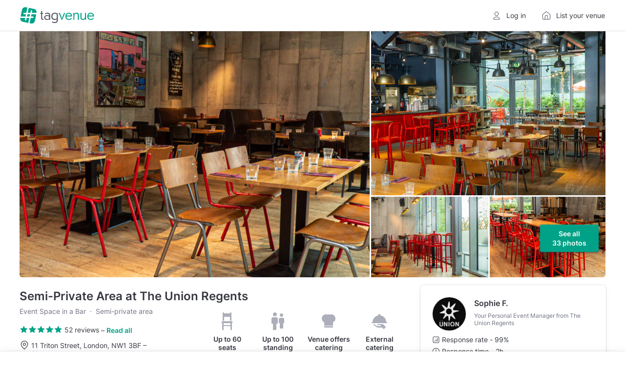

--- FILE ---
content_type: text/html; charset=utf-8
request_url: https://www.tagvenue.com/rooms/london/47820/the-union-regents/semi-private-area
body_size: 69572
content:
<!DOCTYPE html>
<html lang="en"  id="" >
<head>
    <meta charset="utf-8">

                <script>
            window.__TGV_GO_REVIEWS = 24;
        </script>
    
        <script>
        dataLayer = [{"room_name":"Semi-Private Area","room_url":"https:\/\/www.tagvenue.com\/rooms\/london\/47820\/the-union-regents\/semi-private-area","room_description":"20-60ppl semi-private standing area. We can arrange the area to suit your needs. We can remove all the furniture or just leave some tables and chairs so that your guest can still have a place to put down their drinks. \n\nWe could have a long table set with food and drink ready on arrival if you wish to make a pre-order from our function package or even just set a tab behind the bar. We are very flexible on what we can do for you, just get in touch!","room_image_url":"https:\/\/www.tagvenue.com\/resize\/2b\/52\/fit-900-600;47820-semi-private-area-room.jpg","room_aggregate_rating_value":null,"room_rating_count":null,"room_pricing":"Price from: \u00a3500 minimum spent\/per session","currency":"GBP","streetAddress":"11 Triton Street","addressLocality":"London","postalCode":"NW1 3BF","addressCountry":"United Kingdom","GeoCoordinates":{"latitude":"51.524387","longitude":"-0.1428105"}}];
    </script>
    <script>
    window.dataLayer = window.dataLayer || [];
    window.__GA4_MEASURMENT_ID = 'G-SG94S65MBC';
    window.gtag = function() {
        window.dataLayer.push(arguments);
    }

    gtag('js', new Date());
</script>

<!-- Google Tag Manager -->
<script>
(function(w,d,s,l,i){w[l]=w[l]||[];w[l].push({'gtm.start':
    new Date().getTime(),event:'gtm.js'});var f=d.getElementsByTagName(s)[0],
    j=d.createElement(s),dl=l!='dataLayer'?'&l='+l:'';j.async=true;j.src=
    'https://www.googletagmanager.com/gtm.js?id='+i+dl;f.parentNode.insertBefore(j,f);
  })(window,document,'script','dataLayer','GTM-NFGXCD');</script>
<!-- End Google Tag Manager -->

    <meta http-equiv="X-UA-Compatible" content="IE=edge">
        <title>Semi-Private Area - The Union Regents - Event Venue Hire - Tagvenue.com</title>
            <meta name="description" content="Book Semi-Private Area at The Union Regents online. Prices from £500, capacity up to 100 guests. Browse photos and read reviews from customers who booked Semi-Private Area for their private and corporate events.">
        <meta name="viewport" content="width=device-width, initial-scale=1">     <meta name="p:domain_verify" content="230f3ad869c10aa8c2f3390e36ebc073"/>
    <meta name="robots" content="max-image-preview:large">
    <meta name="csrf-token" content="YBhW7ktHtS3A9sxWjQGgYoiWy1JM1qwJYUNp29rL">
    <link rel="apple-touch-icon" sizes="180x180" href="/img/logos/apple-touch-icon.png">
<link rel="icon" type="image/png" sizes="32x32" href="/img/logos/favicon-32x32.png">
<link rel="icon" type="image/png" sizes="16x16" href="/img/logos/favicon-16x16.png">
<link rel="manifest" href="/img/logos/site.webmanifest">
<link rel="mask-icon" href="/img/logos/safari-pinned-tab.svg" color="#00a287">
<meta name="msapplication-TileColor" content="#00a287">
<meta name="theme-color" content="#ffffff">

    <link rel="preconnect" href="https://www.googletagmanager.com">
<link rel="preconnect" href="https://cdn.mxpnl.com">
<link rel="preconnect" href="https://api-js.mixpanel.com">
<link rel="preconnect" href="https://cdn.rollbar.com">

<link rel="preconnect" href="https://analytics.google.com"> <link rel="preconnect" href="https://region1.analytics.google.com"> 
    <link rel="preload" href="/fonts/google/Inter/400-latin.woff2" as="font" crossorigin>
<link rel="preload" href="/fonts/google/Inter/600-latin.woff2" as="font" crossorigin>

    
    <!-- Start Rollbar -->
    <script>
        var _rollbarConfig = {
            accessToken: "aa59fa8345534b7a9c9fe4c4f7d5d441",
            captureUncaught: true,
            maxItems: 10,
            scrubFields: ['token', 'auth_token', 'redirectUrl'],
                            hostSafeList: ['tagvenue.com', 'www.tagvenue.com'],
                        ignoredMessages: [
              'Invalid argument.',
              'Invalid property value',
              'Script error',
              'Script error .',
              '.*Blocked a frame with origin.*',
              'The operation is insecure.',
              'Cannot get property \'detectPageState\' of undefined or null',
              'Cannot get property \'pageViewEvent\' of undefined or null',
              'Cannot read properties of undefined (reading \'viewport\')'
            ],
            client: {
                javascript: {
                    source_map_enabled: true,
                    code_version: (new Date()).getTime().toFixed().substr(0, 7),
                    guess_uncaught_frames: true
                }
            },
            checkIgnore: function(isUncaught, args, payload) {
                if (!window.location.host.includes('tagvenue')) {
                    return true;
                }

                if ((window.navigator.userAgent && window.navigator.userAgent.indexOf('Baiduspider') !== -1)
                    || (isUncaught && args && args[0] && args[0].indexOf && args[0].indexOf('Script error') >= 0)) {

                    return true;
                }

                if (!window.Proxy || !window.Array.from || typeof ''.padStart !== "function") {
                    return true;
                }

                if (!navigator.cookieEnabled || !window.localStorage || !window.sessionStorage) {
                    return true;
                }

                                try {
                    eval('const f = {}; f?.b');
                } catch {
                    return true;
                }

                if (typeof window.matchMedia('').addEventListener !== "function") { // safari 13
                    return true;
                }

                                if (window.navigator.language === 'zh-CN') {
                    return true;
                }

                return false;
            },
            payload: {
                context: (function () {
                  var p = window.location.pathname.split('/');
                  p.shift();

                  return (p[0] && p[0].length === 2) ? (p[1] || 'home') : (p[0] || 'home')
                }()),
                pixelRatio: window.devicePixelRatio,
                environment: "prod"
            }
        };
        // Rollbar Snippet
        !function(r){var e={};function o(n){if(e[n])return e[n].exports;var t=e[n]={i:n,l:!1,exports:{}};return r[n].call(t.exports,t,t.exports,o),t.l=!0,t.exports}o.m=r,o.c=e,o.d=function(r,e,n){o.o(r,e)||Object.defineProperty(r,e,{enumerable:!0,get:n})},o.r=function(r){"undefined"!=typeof Symbol&&Symbol.toStringTag&&Object.defineProperty(r,Symbol.toStringTag,{value:"Module"}),Object.defineProperty(r,"__esModule",{value:!0})},o.t=function(r,e){if(1&e&&(r=o(r)),8&e)return r;if(4&e&&"object"==typeof r&&r&&r.__esModule)return r;var n=Object.create(null);if(o.r(n),Object.defineProperty(n,"default",{enumerable:!0,value:r}),2&e&&"string"!=typeof r)for(var t in r)o.d(n,t,function(e){return r[e]}.bind(null,t));return n},o.n=function(r){var e=r&&r.__esModule?function(){return r.default}:function(){return r};return o.d(e,"a",e),e},o.o=function(r,e){return Object.prototype.hasOwnProperty.call(r,e)},o.p="",o(o.s=0)}([function(r,e,o){"use strict";var n=o(1),t=o(5);_rollbarConfig=_rollbarConfig||{},_rollbarConfig.rollbarJsUrl=_rollbarConfig.rollbarJsUrl||"https://cdn.rollbar.com/rollbarjs/refs/tags/v2.26.1/rollbar.min.js",_rollbarConfig.async=void 0===_rollbarConfig.async||_rollbarConfig.async;var a=n.setupShim(window,_rollbarConfig),l=t(_rollbarConfig);window.rollbar=n.Rollbar,a.loadFull(window,document,!_rollbarConfig.async,_rollbarConfig,l)},function(r,e,o){"use strict";var n=o(2),t=o(3);function a(r){return function(){try{return r.apply(this,arguments)}catch(r){try{console.error("[Rollbar]: Internal error",r)}catch(r){}}}}var l=0;function i(r,e){this.options=r,this._rollbarOldOnError=null;var o=l++;this.shimId=function(){return o},"undefined"!=typeof window&&window._rollbarShims&&(window._rollbarShims[o]={handler:e,messages:[]})}var s=o(4),d=function(r,e){return new i(r,e)},c=function(r){return new s(d,r)};function u(r){return a((function(){var e=this,o=Array.prototype.slice.call(arguments,0),n={shim:e,method:r,args:o,ts:new Date};window._rollbarShims[this.shimId()].messages.push(n)}))}i.prototype.loadFull=function(r,e,o,n,t){var l=!1,i=e.createElement("script"),s=e.getElementsByTagName("script")[0],d=s.parentNode;i.crossOrigin="",i.src=n.rollbarJsUrl,o||(i.async=!0),i.onload=i.onreadystatechange=a((function(){if(!(l||this.readyState&&"loaded"!==this.readyState&&"complete"!==this.readyState)){i.onload=i.onreadystatechange=null;try{d.removeChild(i)}catch(r){}l=!0,function(){var e;if(void 0===r._rollbarDidLoad){e=new Error("rollbar.js did not load");for(var o,n,a,l,i=0;o=r._rollbarShims[i++];)for(o=o.messages||[];n=o.shift();)for(a=n.args||[],i=0;i<a.length;++i)if("function"==typeof(l=a[i])){l(e);break}}"function"==typeof t&&t(e)}()}})),d.insertBefore(i,s)},i.prototype.wrap=function(r,e,o){try{var n;if(n="function"==typeof e?e:function(){return e||{}},"function"!=typeof r)return r;if(r._isWrap)return r;if(!r._rollbar_wrapped&&(r._rollbar_wrapped=function(){o&&"function"==typeof o&&o.apply(this,arguments);try{return r.apply(this,arguments)}catch(o){var e=o;throw e&&("string"==typeof e&&(e=new String(e)),e._rollbarContext=n()||{},e._rollbarContext._wrappedSource=r.toString(),window._rollbarWrappedError=e),e}},r._rollbar_wrapped._isWrap=!0,r.hasOwnProperty))for(var t in r)r.hasOwnProperty(t)&&(r._rollbar_wrapped[t]=r[t]);return r._rollbar_wrapped}catch(e){return r}};for(var p="log,debug,info,warn,warning,error,critical,global,configure,handleUncaughtException,handleAnonymousErrors,handleUnhandledRejection,captureEvent,captureDomContentLoaded,captureLoad".split(","),f=0;f<p.length;++f)i.prototype[p[f]]=u(p[f]);r.exports={setupShim:function(r,e){if(r){var o=e.globalAlias||"Rollbar";if("object"==typeof r[o])return r[o];r._rollbarShims={},r._rollbarWrappedError=null;var l=new c(e);return a((function(){e.captureUncaught&&(l._rollbarOldOnError=r.onerror,n.captureUncaughtExceptions(r,l,!0),e.wrapGlobalEventHandlers&&t(r,l,!0)),e.captureUnhandledRejections&&n.captureUnhandledRejections(r,l,!0);var a=e.autoInstrument;return!1!==e.enabled&&(void 0===a||!0===a||function(r){return!("object"!=typeof r||void 0!==r.page&&!r.page)}(a))&&r.addEventListener&&(r.addEventListener("load",l.captureLoad.bind(l)),r.addEventListener("DOMContentLoaded",l.captureDomContentLoaded.bind(l))),r[o]=l,l}))()}},Rollbar:c}},function(r,e,o){"use strict";function n(r,e,o,n){r._rollbarWrappedError&&(n[4]||(n[4]=r._rollbarWrappedError),n[5]||(n[5]=r._rollbarWrappedError._rollbarContext),r._rollbarWrappedError=null);var t=e.handleUncaughtException.apply(e,n);o&&o.apply(r,n),"anonymous"===t&&(e.anonymousErrorsPending+=1)}r.exports={captureUncaughtExceptions:function(r,e,o){if(r){var t;if("function"==typeof e._rollbarOldOnError)t=e._rollbarOldOnError;else if(r.onerror){for(t=r.onerror;t._rollbarOldOnError;)t=t._rollbarOldOnError;e._rollbarOldOnError=t}e.handleAnonymousErrors();var a=function(){var o=Array.prototype.slice.call(arguments,0);n(r,e,t,o)};o&&(a._rollbarOldOnError=t),r.onerror=a}},captureUnhandledRejections:function(r,e,o){if(r){"function"==typeof r._rollbarURH&&r._rollbarURH.belongsToShim&&r.removeEventListener("unhandledrejection",r._rollbarURH);var n=function(r){var o,n,t;try{o=r.reason}catch(r){o=void 0}try{n=r.promise}catch(r){n="[unhandledrejection] error getting `promise` from event"}try{t=r.detail,!o&&t&&(o=t.reason,n=t.promise)}catch(r){}o||(o="[unhandledrejection] error getting `reason` from event"),e&&e.handleUnhandledRejection&&e.handleUnhandledRejection(o,n)};n.belongsToShim=o,r._rollbarURH=n,r.addEventListener("unhandledrejection",n)}}}},function(r,e,o){"use strict";function n(r,e,o){if(e.hasOwnProperty&&e.hasOwnProperty("addEventListener")){for(var n=e.addEventListener;n._rollbarOldAdd&&n.belongsToShim;)n=n._rollbarOldAdd;var t=function(e,o,t){n.call(this,e,r.wrap(o),t)};t._rollbarOldAdd=n,t.belongsToShim=o,e.addEventListener=t;for(var a=e.removeEventListener;a._rollbarOldRemove&&a.belongsToShim;)a=a._rollbarOldRemove;var l=function(r,e,o){a.call(this,r,e&&e._rollbar_wrapped||e,o)};l._rollbarOldRemove=a,l.belongsToShim=o,e.removeEventListener=l}}r.exports=function(r,e,o){if(r){var t,a,l="EventTarget,Window,Node,ApplicationCache,AudioTrackList,ChannelMergerNode,CryptoOperation,EventSource,FileReader,HTMLUnknownElement,IDBDatabase,IDBRequest,IDBTransaction,KeyOperation,MediaController,MessagePort,ModalWindow,Notification,SVGElementInstance,Screen,TextTrack,TextTrackCue,TextTrackList,WebSocket,WebSocketWorker,Worker,XMLHttpRequest,XMLHttpRequestEventTarget,XMLHttpRequestUpload".split(",");for(t=0;t<l.length;++t)r[a=l[t]]&&r[a].prototype&&n(e,r[a].prototype,o)}}},function(r,e,o){"use strict";function n(r,e){this.impl=r(e,this),this.options=e,function(r){for(var e=function(r){return function(){var e=Array.prototype.slice.call(arguments,0);if(this.impl[r])return this.impl[r].apply(this.impl,e)}},o="log,debug,info,warn,warning,error,critical,global,configure,handleUncaughtException,handleAnonymousErrors,handleUnhandledRejection,_createItem,wrap,loadFull,shimId,captureEvent,captureDomContentLoaded,captureLoad".split(","),n=0;n<o.length;n++)r[o[n]]=e(o[n])}(n.prototype)}n.prototype._swapAndProcessMessages=function(r,e){var o,n,t;for(this.impl=r(this.options);o=e.shift();)n=o.method,t=o.args,this[n]&&"function"==typeof this[n]&&("captureDomContentLoaded"===n||"captureLoad"===n?this[n].apply(this,[t[0],o.ts]):this[n].apply(this,t));return this},r.exports=n},function(r,e,o){"use strict";r.exports=function(r){return function(e){if(!e&&!window._rollbarInitialized){for(var o,n,t=(r=r||{}).globalAlias||"Rollbar",a=window.rollbar,l=function(r){return new a(r)},i=0;o=window._rollbarShims[i++];)n||(n=o.handler),o.handler._swapAndProcessMessages(l,o.messages);window[t]=n,window._rollbarInitialized=!0}}}}]);
        // End Rollbar Snippet
    </script>
    <script>
    window.__TGV_USER_DATA_LOAD = function (callback) {
        var request = new XMLHttpRequest();
        request.open("GET", "https://www.tagvenue.com/auth-data/status", true);

        request.onload = function() {
            var user = null;

            if (request.status < 200 || request.status >= 400) {
                console.log('request.status', request.status);
                Rollbar.error('Invalid status while getting auth data', {
                    status: request.status
                });
                return;
            }

            try {
                user = JSON.parse(request.responseText);
            } catch (e) {
                Rollbar.error('Invalid response while getting auth data - invalid json', {
                    context: '__TGV_USER_DATA_LOAD',
                    responseText: request.responseText,
                });
            }

            window.__TGV_USER_DATA = user;

            if (typeof callback === "function") {
                callback(user);
            }
        }

        request.onerror = function(error) {
          console.log(error);
          Rollbar.error('Error while getting auth data', error)
        };

        request.send();
    };

    function publishUser() {
        $.publish('TGV_USER_DATA', window.__TGV_USER_DATA);
    }

    window.__TGV_USER_DATA_LOAD(function() {
        waitFor(function() {
            return window.$ && $.publish;
        }, publishUser);

        function waitFor(condition, callback) {
            if (!condition()) {
                window.setTimeout(waitFor.bind(null, condition, callback), 30);
                return;
            }

            callback();
        }
    });
</script>

        <link rel="stylesheet" href="https://www.tagvenue.com/build/css/landing-b6476038d4.css">

        <script>
        function murmurhash2_32_gc(str, seed) {
        var
            l = str.length,
            h = seed ^ l,
            i = 0,
            k;

        while (l >= 4) {
            k =
                ((str.charCodeAt(i) & 0xff)) |
                ((str.charCodeAt(++i) & 0xff) << 8) |
                ((str.charCodeAt(++i) & 0xff) << 16) |
                ((str.charCodeAt(++i) & 0xff) << 24);

            k = (((k & 0xffff) * 0x5bd1e995) + ((((k >>> 16) * 0x5bd1e995) & 0xffff) << 16));
            k ^= k >>> 24;
            k = (((k & 0xffff) * 0x5bd1e995) + ((((k >>> 16) * 0x5bd1e995) & 0xffff) << 16));

            h = (((h & 0xffff) * 0x5bd1e995) + ((((h >>> 16) * 0x5bd1e995) & 0xffff) << 16)) ^ k;

            l -= 4;
            ++i;
        }

        switch (l) {
            case 3: h ^= (str.charCodeAt(i + 2) & 0xff) << 16;
            case 2: h ^= (str.charCodeAt(i + 1) & 0xff) << 8;
            case 1: h ^= (str.charCodeAt(i) & 0xff);
                h = (((h & 0xffff) * 0x5bd1e995) + ((((h >>> 16) * 0x5bd1e995) & 0xffff) << 16));
        }

        h ^= h >>> 13;
        h = (((h & 0xffff) * 0x5bd1e995) + ((((h >>> 16) * 0x5bd1e995) & 0xffff) << 16));
        h ^= h >>> 15;

        return h >>> 0;
    }

    function hashABVersion(experimentKey, userKey, variations = 2) {
        return murmurhash2_32_gc(experimentKey + '|' + userKey, 0) % variations;
    }

    if (window.getVersionFromKey) {
        throw new Error('Tried to define getVersionFromKey twice');
    }

     window.getVersionFromKey = (userKey, experimentKey, variations = 2) => {
        if (16 % variations !== 0) {
            console.warn(`AB test variations should be a factor of 16 to ensure equal distribution, still will work.`);
        }

        if (!userKey || !experimentKey) {
            throw new Error('Missing userKey or experimentKey for AB test');
        }

        // never start experiment for e2e tests, and not count in A version
        if (navigator.userAgent.includes('TGV_E2E_PUPPETEER_TEST')) {
            return null;
        }


        try {
            return hashABVersion(experimentKey, userKey, variations);
        } catch (err) {
            console.error(`Could not allocate ab test version`, err);
        }

        return null;
    }

    window.getVersionFromCookieId = (experimentKey, variations = 2) => {
        if (!experimentKey) {
            throw new Error('Missing experimentKey for AB test');
        }

        try {
            const overwriteCookie = document.cookie
                .split("; ")
                .find((row) => row.startsWith("tgv_experiments_overwrite="))
                ?.split("=")[1];

            if (overwriteCookie) {
                const versions = JSON.parse(decodeURIComponent(overwriteCookie));
                if (typeof versions[experimentKey] !== 'undefined') {
                    return versions[experimentKey];
                }
            }
        } catch (err) {}

        const abSeed = document.cookie.match(/ab-test-seed=([a-z0-9-]+)/)?.[1];

        if (!abSeed) {
            return null;
        }

        return window.getVersionFromKey(abSeed, experimentKey, variations);
    }
</script>

                            <link rel="stylesheet" href="https://www.tagvenue.com/build/vite/public/enquiry-form-d3c343cee5.css">
            
    <link rel="canonical" href="https://www.tagvenue.com/rooms/london/47820/the-union-regents/semi-private-area">

    <script>
        window.GOOGLE_MAPS_API_KEY = "AIzaSyD14V0k2LPdQWfohWAR6w0UhuU5ghjfO4A";

        window.$ready = function (callback) {
            setTimeout(function () {
                if (window.$) {
                    $(document).ready(callback);
                } else {
                    window.$ready(callback);
                }
            }, 50);
        };
    </script>

    <script>
  window.__DATA_TRACKING_ENDPOINT_PERF = 'https://www.tagvenue.com/logging/tracking/front_performance_v0_3';
  window.__DATA_TRACKING_ENDPOINT_ERROR = 'https://www.tagvenue.com/logging/tracking/front_errors_v2';
  window.__DATA_TRACKING_ENDPOINT_ROOMS = 'https://www.tagvenue.com/logging/tracking/room_carousel_click_events_v1';
  window.__DATA_TRACKING_SEEN_ROOMS = 'https://www.tagvenue.com/logging/tracking/room_carousel_seen_events_v6';
  window.__DATA_TRACKING_WISHLIST_ACTIONS = 'https://www.tagvenue.com/logging/tracking/wishlist_actions_v1';
  window.__DATA_TRACKING_CUSTOM_EVENTS = 'https://www.tagvenue.com/logging/tracking/custom_events_v1';
</script>

    
                        
<script>
  window.__TGV_COUNTRIES_CODES = ["AU","CA","IE","SG","GB","US"];
</script>

        <script>
    window.fbAsyncInit = function() {
        FB.init({
            appId      : '215436375538233',
            xfbml      : true,
            version    : 'v22.0'
        });
    };

    window.loadFacebookSDK = function () {
      window.loadFacebookSDKRequested = true;
      (function(d, s, id){
        var js, fjs = d.getElementsByTagName(s)[0];
        if (d.getElementById(id)) {return;}
        js = d.createElement(s); js.id = id;
        js.src = "//connect.facebook.net/en_US/sdk.js";
        fjs.parentNode.insertBefore(js, fjs);
      }(document, 'script', 'facebook-jssdk'))
    };
</script>

    <script>
      window.__TGV_ISO_COUNTRY_CODE = "GB";
      window.__DATA_TRACKING_VISIT_TIME_SPENT = 'https://www.tagvenue.com/logging/tracking/page_visit_time_spent_v1';
      window.__DATA_TRACKING_VAR__ROOM_ID = 47820;
      window.__DATA_TRACKING_VAR__MANAGER_ID = 24614;
    </script>

    <link rel="stylesheet" href="https://www.tagvenue.com/build/tailwind/tailwind-utilities-accbac483e.css">

    
<script>
    (function () {
        const url = new URL(window.location.href);
        const rwgToken = url.searchParams.get('rwg_token');
        const isRwgReferrer = document.referrer.includes('rwg_token=');

                if (rwgToken || isRwgReferrer) {
            const style = document.createElement('style');
            style.innerHTML = '.rwg-hide { display: none !important; } .rwg-spacer { height: 40px; }';
            document.head.appendChild(style);
            window.__TGV_IS_RWG_SESSION = true;
        }
        if (rwgToken) {
            const payload = {
                rwg_token: rwgToken,
                venue_id: 23007,
            }

            fetch("https://www.tagvenue.com/api/rwg/register", {
                method: 'POST',
                headers: {
                    'Content-Type': 'application/json'
                },
                body: JSON.stringify(payload)
            });
        }
    })();
</script>

                <meta name="twitter:title" content="Semi-Private Area at The Union Regents">
            <meta name="twitter:description" content="20-60ppl semi-private standing area. We can arrange the area to suit your needs. We can remove all the furniture or just leave some tables and chairs so that your guest can still have a place to put down their drinks. 

We could have a long table set with food and drink ready on arrival if you wish to make a pre-order from our function package or even just set a tab behind the bar. We are very flexible on what we can do for you, just get in touch!">
            <meta name="twitter:domain" content="https://www.tagvenue.com">
            <meta name="twitter:image:src" content="https://www.tagvenue.com/resize/2b/52/widen-1680-noupsize;47820-semi-private-area-room.jpg">
                <meta property="og:description" content="20-60ppl semi-private standing area. We can arrange the area to suit your needs. We can remove all the furniture or just leave some tables and chairs so that your guest can still have a place to put down their drinks. 

We could have a long table set with food and drink ready on arrival if you wish to make a pre-order from our function package or even just set a tab behind the bar. We are very flexible on what we can do for you, just get in touch!">
            <meta property="og:site_name" content="Tagvenue">
            <meta property="og:title" content="Semi-Private Area at The Union Regents">
            <meta property="og:type" content="website">
            <meta property="og:url" content="https://www.tagvenue.com/rooms/london/47820/the-union-regents/semi-private-area">
    
    
                
    <meta property="og:image" content="https://www.tagvenue.com/resize/2b/52/widen-1680-noupsize;47820-semi-private-area-room.jpg" />

            
    
    
                
                
    
    
    
                
                
                
    <script type="application/ld+json"
            id="structured-event-venue">{"@context":"http://schema.org","@type":["EventVenue","BarOrPub"],"name":"Semi-Private Area at The Union Regents","url":"https://www.tagvenue.com/rooms/london/47820/the-union-regents/semi-private-area","priceRange":"from £500 minimum spend / per session","image":"https://www.tagvenue.com/resize/2b/52/widen-1680-noupsize;47820-semi-private-area-room.jpg","hasMap":"https://www.google.com/maps/search/?api=1&query=51.524387,-0.1428105","address":{"@type":"PostalAddress","addressLocality":"London","addressRegion":null,"postalCode":"NW1 3BF","streetAddress":"11 Triton Street","addressCountry":"GB"},"potentialAction":{"@type":"ReserveAction","target":{"@type":"EntryPoint","urlTemplate":"https://www.tagvenue.com/rooms/london/47820/the-union-regents/semi-private-area"}},"geo":{"@type":"GeoCoordinates","latitude":"51.524387","longitude":"-0.1428105"},"maximumAttendeeCapacity":100,"additionalProperty":[{"@type":"PropertyValue","name":"Seated capacity","value":60},{"@type":"PropertyValue","name":"Standing capacity","value":100}],"servesCuisine":"British","aggregateRating":{"@type":"AggregateRating","ratingValue":4.9,"reviewCount":52,"worstRating":1,"bestRating":5},"openingHoursSpecification":[{"dayOfWeek":["Monday","Tuesday","Wednesday","Thursday","Friday","Saturday","Sunday"],"opens":"12:00","closes":"23:00","@type":"OpeningHoursSpecification"}]}</script>

            <script type="application/ld+json">
            {"@context":"https:\/\/schema.org","@type":"BreadcrumbList","itemListElement":[{"@type":"ListItem","position":1,"name":"UK","item":"https:\/\/www.tagvenue.com\/"},{"@type":"ListItem","position":2,"name":"London","item":"https:\/\/www.tagvenue.com\/city\/london"},{"@type":"ListItem","position":3,"name":"Central London","item":"https:\/\/www.tagvenue.com\/district\/london\/central-london"},{"@type":"ListItem","position":4,"name":"Fitzrovia","item":"https:\/\/www.tagvenue.com\/district\/london\/fitzrovia"},{"@type":"ListItem","position":5,"name":"The Union Regents","item":"https:\/\/www.tagvenue.com\/venues\/london\/23007\/the-union-regents"},{"@type":"ListItem","position":6,"name":"Semi-Private Area","item":"https:\/\/www.tagvenue.com\/rooms\/london\/47820\/the-union-regents\/semi-private-area"}]}
        </script>
    

    <script>
        if (window.location.search === '?ENABLE_EXP_PWA') {
            if ('serviceWorker' in navigator) {
                navigator.serviceWorker.register('/experiment-sw.js');
            }
        }
    </script>
</head>
<body id="page-top" class="    p-roompage
">
    <div id="gdpr-banner" class="advt ad-space"></div>

<!-- Google Tag Manager (noscript) -->
<noscript><iframe sandbox src="https://www.googletagmanager.com/ns.html?id=GTM-NFGXCD"
                  height="0" width="0" style="display:none;visibility:hidden"></iframe></noscript>
<!-- End Google Tag Manager (noscript) -->

    <header class="
    ds-header
    
    
    
    
">
    <div class="
        ds-header__content
        
        
        
    ">
        <div class="ds-header__main">
            <a class="ds-header__logo js-header-logo" href="https://www.tagvenue.com" aria-label="Homepage">
                <svg width="287" height="64" viewBox="0 0 287 64" fill="none" xmlns="http://www.w3.org/2000/svg">
  <path d="M40 22.2735L41.6966 14.0737C41.9908 12.6555 43.3933 11.7415 44.7958 12.0356C46.2141 12.3298 47.1281 13.7165 46.834 15.1348L45.3579 22.2735H63.8218L63.8586 22.0949C65.2716 15.2189 60.8434 8.50043 53.9674 7.08215L33.7858 2.93237L29.7831 22.2735H40.0052H40Z" fill="#00A287"></path>
  <path d="M25.7594 41.6989L24.1047 49.699C23.8473 50.9387 22.7547 51.7896 21.5413 51.7896C21.3627 51.7896 21.1841 51.7739 21.0055 51.7371C19.5872 51.443 18.6732 50.0562 18.9674 48.6379L20.4014 41.7041H1.2179L1.18639 41.8669C-0.22664 48.743 4.20154 55.4614 11.0776 56.8797L31.9525 61.1713L35.9815 41.7041H25.7594V41.6989Z" fill="#00A287"></path>
  <path d="M26.8468 36.4513H37.0689L38.9179 27.5214H28.6958L26.8468 36.4513Z" fill="#00A287"></path>
  <path d="M23.3378 27.5211H15.3009C13.8511 27.5211 12.6797 26.3497 12.6797 24.8999C12.6797 23.4501 13.8564 22.2787 15.3009 22.2787H24.4252L28.6485 1.87653L22.6392 0.642105C15.7632 -0.770921 9.03946 3.65726 7.62643 10.5333L2.3 36.451H21.4888L23.3378 27.5159V27.5211Z" fill="#00A287"></path>
  <path d="M42.4215 36.4511H49.9279C51.3777 36.4511 52.5491 37.6225 52.5491 39.0723C52.5491 40.5221 51.3724 41.6935 49.9279 41.6935H41.3342L37.0846 62.2166L42.4005 63.3092C49.2765 64.7222 55.995 60.294 57.4133 53.418L62.7397 27.516H44.2705L42.4215 36.4511Z" fill="#00A287"></path>
  <path d="M81.479 40.1518V26.079H78.3505V22.5621H81.479V14.4103H85.61V22.5621H89.909V26.079H85.61V39.4799C85.61 44.393 86.4499 45.4534 88.4603 45.4534C89.1846 45.4534 89.8565 45.3431 90.2502 45.1751L90.6964 48.8023C89.6938 49.0805 88.6335 49.2484 87.5732 49.2484C83.4421 49.2484 81.4895 46.7341 81.4895 40.1465L81.479 40.1518Z" fill="currentColor"></path>
  <path d="M93.6569 40.2615C93.6569 34.2305 98.7378 30.8239 104.601 30.8239C107.614 30.8239 110.238 31.606 112.527 33.2227V31.606C112.527 27.5328 110.18 25.407 105.714 25.407C103.031 25.407 100.244 26.2469 97.8402 27.6431L96.3338 24.4045C99.1787 22.7301 102.863 21.7223 106.107 21.7223C112.752 21.7223 116.379 24.8506 116.379 31.0444V48.8015H112.915L112.637 46.7911C110.18 48.5233 107.33 49.5258 104.092 49.5258C97.4466 49.5258 93.6516 45.7308 93.6516 40.2562L93.6569 40.2615ZM104.879 46.1823C107.892 46.1823 110.348 45.122 112.469 43.5053V37.1961C110.348 35.0755 107.724 34.1832 104.879 34.1832C100.302 34.1832 97.6198 36.582 97.6198 40.104C97.6198 43.626 100.297 46.1875 104.879 46.1875V46.1823Z" fill="currentColor"></path>
  <path d="M123.304 58.6862L125.036 55.2218C128.107 57.0642 131.345 57.9566 134.19 57.9566C139.271 57.9566 142.232 55.1641 142.232 50.1984C142.232 48.9702 142.29 47.5739 142.342 46.5136C139.665 48.7444 136.873 49.642 133.686 49.642C125.981 49.642 120.957 43.9468 120.957 35.6847C120.957 27.4227 126.374 21.7274 134.416 21.7274C138.825 21.7274 142.736 22.9557 146.305 25.47V50.0357C146.305 57.4632 141.56 61.6519 134.243 61.6519C130.39 61.6519 126.479 60.4236 123.298 58.6915L123.304 58.6862ZM134.3 45.9572C137.203 45.9572 139.828 45.0648 142.174 42.7185V27.6431C139.886 26.0789 137.371 25.407 134.468 25.407C128.773 25.407 125.146 29.6483 125.146 35.627C125.146 41.6057 128.715 45.9572 134.3 45.9572V45.9572Z" fill="currentColor"></path>
  <path d="M149.707 23.1236V22.5673H154.005L158.582 33.8472C159.979 37.364 161.317 40.9962 162.157 43.1693C162.939 41.0487 164.278 37.364 165.674 33.8472L170.251 22.5673H174.382V23.1236L163.438 48.8066H160.645L149.701 23.1236H149.707Z" fill="#00A287"></path>
  <path d="M175.333 35.7946C175.333 27.7533 180.749 21.7223 188.733 21.7223C195.824 21.7223 201.126 26.6353 201.126 34.3407C201.126 35.1228 201.068 35.7946 201.016 36.0151H179.411V36.1253C179.411 42.2666 183.321 46.009 188.849 46.009C192.754 46.009 195.604 44.6706 197.557 41.5999L200.517 43.668C198.228 47.631 193.987 49.6413 188.738 49.6413C180.807 49.6413 175.338 44.3924 175.338 35.7946H175.333ZM179.631 32.6663H196.995C196.549 28.1417 193.2 25.1288 188.623 25.1288C184.046 25.1288 180.471 28.1417 179.631 32.6663Z" fill="#00A287"></path>
  <path d="M206.145 22.5621H209.94L210.16 25.9109C212.223 23.1762 215.241 21.7223 218.758 21.7223C224.064 21.7223 227.634 25.0186 227.634 30.8239V48.8015H223.503V31.4958C223.503 27.5328 221.214 25.4123 217.808 25.4123C213.677 25.4123 210.27 28.5931 210.27 33.3434V48.8067H206.139V22.5621H206.145Z" fill="#00A287"></path>
  <path d="M233.723 40.5396V22.562H237.854V39.8677C237.854 43.8306 240.143 45.9512 243.549 45.9512C247.628 45.9512 251.087 42.7703 251.087 38.0201V22.5568H255.218V48.7961H251.365L251.197 45.5575C249.076 48.2345 246.116 49.6307 242.599 49.6307C237.293 49.6307 233.723 46.3344 233.723 40.5291V40.5396Z" fill="#00A287"></path>
  <path d="M260.184 35.7946C260.184 27.7533 265.601 21.7223 273.585 21.7223C280.676 21.7223 285.977 26.6353 285.977 34.3407C285.977 35.1228 285.925 35.7946 285.867 36.0151H264.257V36.1253C264.257 42.2666 268.168 46.009 273.695 46.009C277.605 46.009 280.45 44.6706 282.403 41.5999L285.363 43.668C283.075 47.631 278.828 49.6413 273.579 49.6413C265.653 49.6413 260.179 44.3924 260.179 35.7946H260.184ZM264.483 32.6663H281.846C281.4 28.1417 278.051 25.1288 273.469 25.1288C268.887 25.1288 265.317 28.1417 264.483 32.6663Z" fill="#00A287"></path>
</svg>
            </a>
            <div id="ds-header__actions"></div>
        </div>

        <div class="ds-header__navbar "></div>
    </div>
</header>

<div class="container-fluid" role="main">
    
    <div class="row">

                <div class="p-roompage-gallery">
            <div class="container c-gallery">
    <div
        class="gallery-wrapper pswp-gallery sm:rounded-b-lg sm:overflow-hidden sm:mx-0"
        id="gallery--mixed-source"
        data-gallery-items="[{&quot;id&quot;:2458279,&quot;src&quot;:&quot;https:\/\/www.tagvenue.com\/resize\/2b\/52\/widen-1680-noupsize;47820-semi-private-area-room.jpg&quot;,&quot;srcMobile&quot;:&quot;https:\/\/www.tagvenue.com\/resize\/2b\/52\/fit-900-600;47820-semi-private-area-room.jpg&quot;,&quot;isVertical&quot;:false,&quot;height&quot;:1848,&quot;width&quot;:1848,&quot;caption&quot;:&quot;Semi-Private Area&quot;},{&quot;id&quot;:2458280,&quot;src&quot;:&quot;https:\/\/www.tagvenue.com\/resize\/41\/4a\/widen-1680-noupsize;47820-semi-private-area-room.jpg&quot;,&quot;srcMobile&quot;:&quot;https:\/\/www.tagvenue.com\/resize\/41\/4a\/fit-900-600;47820-semi-private-area-room.jpg&quot;,&quot;isVertical&quot;:false,&quot;height&quot;:3882,&quot;width&quot;:3882,&quot;caption&quot;:&quot;Semi-Private Area&quot;},{&quot;id&quot;:2458282,&quot;src&quot;:&quot;https:\/\/www.tagvenue.com\/resize\/cb\/68\/widen-1680-noupsize;47820-semi-private-area-room.jpg&quot;,&quot;srcMobile&quot;:&quot;https:\/\/www.tagvenue.com\/resize\/cb\/68\/fit-900-600;47820-semi-private-area-room.jpg&quot;,&quot;isVertical&quot;:false,&quot;height&quot;:1848,&quot;width&quot;:1848,&quot;caption&quot;:&quot;Semi-Private Area&quot;},{&quot;id&quot;:2922051,&quot;src&quot;:&quot;https:\/\/www.tagvenue.com\/resize\/1d\/1b\/widen-1680-noupsize;47820-semi-private-area-room.jpg&quot;,&quot;srcMobile&quot;:&quot;https:\/\/www.tagvenue.com\/resize\/1d\/1b\/fit-900-600;47820-semi-private-area-room.jpg&quot;,&quot;isVertical&quot;:false,&quot;height&quot;:1848,&quot;width&quot;:1848,&quot;caption&quot;:&quot;Semi-Private Area&quot;},{&quot;id&quot;:2922052,&quot;src&quot;:&quot;https:\/\/www.tagvenue.com\/resize\/9e\/64\/widen-1680-noupsize;47820-semi-private-area-room.jpg&quot;,&quot;srcMobile&quot;:&quot;https:\/\/www.tagvenue.com\/resize\/9e\/64\/fit-900-600;47820-semi-private-area-room.jpg&quot;,&quot;isVertical&quot;:false,&quot;height&quot;:1848,&quot;width&quot;:1848,&quot;caption&quot;:&quot;Semi-Private Area&quot;},{&quot;id&quot;:4428382,&quot;src&quot;:&quot;https:\/\/www.tagvenue.com\/resize\/202505\/1c\/d0\/widen-1680-noupsize;23007-the-union-regents-venue.jpg&quot;,&quot;srcMobile&quot;:&quot;https:\/\/www.tagvenue.com\/resize\/202505\/1c\/d0\/fit-900-600;23007-the-union-regents-venue.jpg&quot;,&quot;isVertical&quot;:false,&quot;height&quot;:3648,&quot;width&quot;:5472,&quot;caption&quot;:&quot;Venue interior&quot;},{&quot;id&quot;:4428384,&quot;src&quot;:&quot;https:\/\/www.tagvenue.com\/resize\/202505\/dc\/c8\/widen-1680-noupsize;23007-the-union-regents-venue.jpg&quot;,&quot;srcMobile&quot;:&quot;https:\/\/www.tagvenue.com\/resize\/202505\/dc\/c8\/fit-900-600;23007-the-union-regents-venue.jpg&quot;,&quot;isVertical&quot;:false,&quot;height&quot;:3579,&quot;width&quot;:5368,&quot;caption&quot;:&quot;Venue interior&quot;},{&quot;id&quot;:4428383,&quot;src&quot;:&quot;https:\/\/www.tagvenue.com\/resize\/202505\/ff\/d6\/widen-1680-noupsize;23007-the-union-regents-venue.jpg&quot;,&quot;srcMobile&quot;:&quot;https:\/\/www.tagvenue.com\/resize\/202505\/ff\/d6\/fit-900-600;23007-the-union-regents-venue.jpg&quot;,&quot;isVertical&quot;:false,&quot;height&quot;:3648,&quot;width&quot;:5472,&quot;caption&quot;:&quot;Venue interior&quot;},{&quot;id&quot;:3173202,&quot;src&quot;:&quot;https:\/\/www.tagvenue.com\/resize\/83\/5e\/widen-1680-noupsize;23007-the-union-regents-venue.jpg&quot;,&quot;srcMobile&quot;:&quot;https:\/\/www.tagvenue.com\/resize\/83\/5e\/fit-900-600;23007-the-union-regents-venue.jpg&quot;,&quot;isVertical&quot;:true,&quot;height&quot;:1600,&quot;width&quot;:1200,&quot;caption&quot;:&quot;Venue interior&quot;},{&quot;id&quot;:3173189,&quot;src&quot;:&quot;https:\/\/www.tagvenue.com\/resize\/70\/7d\/widen-1680-noupsize;23007-the-union-regents-venue.jpeg&quot;,&quot;srcMobile&quot;:&quot;https:\/\/www.tagvenue.com\/resize\/70\/7d\/fit-900-600;23007-the-union-regents-venue.jpeg&quot;,&quot;isVertical&quot;:true,&quot;height&quot;:1600,&quot;width&quot;:1200,&quot;caption&quot;:&quot;Venue interior&quot;},{&quot;id&quot;:3173190,&quot;src&quot;:&quot;https:\/\/www.tagvenue.com\/resize\/66\/d0\/widen-1680-noupsize;23007-the-union-regents-venue.jpeg&quot;,&quot;srcMobile&quot;:&quot;https:\/\/www.tagvenue.com\/resize\/66\/d0\/fit-900-600;23007-the-union-regents-venue.jpeg&quot;,&quot;isVertical&quot;:true,&quot;height&quot;:1600,&quot;width&quot;:1200,&quot;caption&quot;:&quot;Venue interior&quot;},{&quot;id&quot;:3123566,&quot;src&quot;:&quot;https:\/\/www.tagvenue.com\/resize\/0e\/f2\/widen-1680-noupsize;23007-the-union-regents-venue.jpg&quot;,&quot;srcMobile&quot;:&quot;https:\/\/www.tagvenue.com\/resize\/0e\/f2\/fit-900-600;23007-the-union-regents-venue.jpg&quot;,&quot;isVertical&quot;:false,&quot;height&quot;:2992,&quot;width&quot;:2992,&quot;caption&quot;:&quot;Venue interior&quot;},{&quot;id&quot;:3123567,&quot;src&quot;:&quot;https:\/\/www.tagvenue.com\/resize\/9f\/d5\/widen-1680-noupsize;23007-the-union-regents-venue.jpg&quot;,&quot;srcMobile&quot;:&quot;https:\/\/www.tagvenue.com\/resize\/9f\/d5\/fit-900-600;23007-the-union-regents-venue.jpg&quot;,&quot;isVertical&quot;:false,&quot;height&quot;:2992,&quot;width&quot;:2992,&quot;caption&quot;:&quot;Venue interior&quot;},{&quot;id&quot;:3123568,&quot;src&quot;:&quot;https:\/\/www.tagvenue.com\/resize\/5a\/3c\/widen-1680-noupsize;23007-the-union-regents-venue.jpg&quot;,&quot;srcMobile&quot;:&quot;https:\/\/www.tagvenue.com\/resize\/5a\/3c\/fit-900-600;23007-the-union-regents-venue.jpg&quot;,&quot;isVertical&quot;:false,&quot;height&quot;:1536,&quot;width&quot;:2048,&quot;caption&quot;:&quot;Venue interior&quot;},{&quot;id&quot;:3986184,&quot;src&quot;:&quot;https:\/\/www.tagvenue.com\/resize\/6e\/e0\/widen-1680-noupsize;23007-the-union-regents-venue.jpg&quot;,&quot;srcMobile&quot;:&quot;https:\/\/www.tagvenue.com\/resize\/6e\/e0\/fit-900-600;23007-the-union-regents-venue.jpg&quot;,&quot;isVertical&quot;:true,&quot;height&quot;:2048,&quot;width&quot;:1536,&quot;caption&quot;:&quot;Venue interior&quot;},{&quot;id&quot;:3986186,&quot;src&quot;:&quot;https:\/\/www.tagvenue.com\/resize\/62\/17\/widen-1680-noupsize;23007-the-union-regents-venue.jpg&quot;,&quot;srcMobile&quot;:&quot;https:\/\/www.tagvenue.com\/resize\/62\/17\/fit-900-600;23007-the-union-regents-venue.jpg&quot;,&quot;isVertical&quot;:true,&quot;height&quot;:2048,&quot;width&quot;:1536,&quot;caption&quot;:&quot;Venue interior&quot;},{&quot;id&quot;:3986188,&quot;src&quot;:&quot;https:\/\/www.tagvenue.com\/resize\/d1\/4a\/widen-1680-noupsize;23007-the-union-regents-venue.jpg&quot;,&quot;srcMobile&quot;:&quot;https:\/\/www.tagvenue.com\/resize\/d1\/4a\/fit-900-600;23007-the-union-regents-venue.jpg&quot;,&quot;isVertical&quot;:true,&quot;height&quot;:2048,&quot;width&quot;:1536,&quot;caption&quot;:&quot;Venue interior&quot;},{&quot;id&quot;:3173194,&quot;src&quot;:&quot;https:\/\/www.tagvenue.com\/resize\/ef\/db\/widen-1680-noupsize;23007-the-union-regents-venue.jpeg&quot;,&quot;srcMobile&quot;:&quot;https:\/\/www.tagvenue.com\/resize\/ef\/db\/fit-900-600;23007-the-union-regents-venue.jpeg&quot;,&quot;isVertical&quot;:false,&quot;height&quot;:2879,&quot;width&quot;:2879,&quot;caption&quot;:&quot;Venue interior&quot;},{&quot;id&quot;:3173193,&quot;src&quot;:&quot;https:\/\/www.tagvenue.com\/resize\/0d\/0e\/widen-1680-noupsize;23007-the-union-regents-venue.jpeg&quot;,&quot;srcMobile&quot;:&quot;https:\/\/www.tagvenue.com\/resize\/0d\/0e\/fit-900-600;23007-the-union-regents-venue.jpeg&quot;,&quot;isVertical&quot;:false,&quot;height&quot;:1536,&quot;width&quot;:2048,&quot;caption&quot;:&quot;Venue interior&quot;},{&quot;id&quot;:4428386,&quot;src&quot;:&quot;https:\/\/www.tagvenue.com\/resize\/202505\/01\/f5\/widen-1680-noupsize;23007-the-union-regents-venue.jpg&quot;,&quot;srcMobile&quot;:&quot;https:\/\/www.tagvenue.com\/resize\/202505\/01\/f5\/fit-900-600;23007-the-union-regents-venue.jpg&quot;,&quot;isVertical&quot;:false,&quot;height&quot;:3605,&quot;width&quot;:5407,&quot;caption&quot;:&quot;Building exterior&quot;},{&quot;id&quot;:2466741,&quot;src&quot;:&quot;https:\/\/www.tagvenue.com\/resize\/56\/88\/widen-1680-noupsize;23007-the-union-regents-venue.jpeg&quot;,&quot;srcMobile&quot;:&quot;https:\/\/www.tagvenue.com\/resize\/56\/88\/fit-900-600;23007-the-union-regents-venue.jpeg&quot;,&quot;isVertical&quot;:false,&quot;height&quot;:1536,&quot;width&quot;:2048,&quot;caption&quot;:&quot;Building exterior&quot;},{&quot;id&quot;:2458268,&quot;src&quot;:&quot;https:\/\/www.tagvenue.com\/resize\/54\/d2\/widen-1680-noupsize;23007-the-union-regents-venue.jpg&quot;,&quot;srcMobile&quot;:&quot;https:\/\/www.tagvenue.com\/resize\/54\/d2\/fit-900-600;23007-the-union-regents-venue.jpg&quot;,&quot;isVertical&quot;:false,&quot;height&quot;:4000,&quot;width&quot;:4000,&quot;caption&quot;:&quot;Catering&quot;},{&quot;id&quot;:2458270,&quot;src&quot;:&quot;https:\/\/www.tagvenue.com\/resize\/db\/a5\/widen-1680-noupsize;23007-the-union-regents-venue.jpg&quot;,&quot;srcMobile&quot;:&quot;https:\/\/www.tagvenue.com\/resize\/db\/a5\/fit-900-600;23007-the-union-regents-venue.jpg&quot;,&quot;isVertical&quot;:false,&quot;height&quot;:3555,&quot;width&quot;:3555,&quot;caption&quot;:&quot;Catering&quot;},{&quot;id&quot;:2466774,&quot;src&quot;:&quot;https:\/\/www.tagvenue.com\/resize\/bb\/15\/widen-1680-noupsize;23007-the-union-regents-venue.jpg&quot;,&quot;srcMobile&quot;:&quot;https:\/\/www.tagvenue.com\/resize\/bb\/15\/fit-900-600;23007-the-union-regents-venue.jpg&quot;,&quot;isVertical&quot;:false,&quot;height&quot;:1848,&quot;width&quot;:1848,&quot;caption&quot;:&quot;Catering&quot;},{&quot;id&quot;:3755900,&quot;src&quot;:&quot;https:\/\/www.tagvenue.com\/resize\/b7\/35\/widen-1680-noupsize;23007-the-union-regents-venue.jpg&quot;,&quot;srcMobile&quot;:&quot;https:\/\/www.tagvenue.com\/resize\/b7\/35\/fit-900-600;23007-the-union-regents-venue.jpg&quot;,&quot;isVertical&quot;:false,&quot;height&quot;:1536,&quot;width&quot;:1536,&quot;caption&quot;:&quot;Catering&quot;},{&quot;id&quot;:3755901,&quot;src&quot;:&quot;https:\/\/www.tagvenue.com\/resize\/e6\/a0\/widen-1680-noupsize;23007-the-union-regents-venue.jpg&quot;,&quot;srcMobile&quot;:&quot;https:\/\/www.tagvenue.com\/resize\/e6\/a0\/fit-900-600;23007-the-union-regents-venue.jpg&quot;,&quot;isVertical&quot;:true,&quot;height&quot;:1600,&quot;width&quot;:1200,&quot;caption&quot;:&quot;Catering&quot;},{&quot;id&quot;:3986176,&quot;src&quot;:&quot;https:\/\/www.tagvenue.com\/resize\/6d\/9a\/widen-1680-noupsize;23007-the-union-regents-venue.jpg&quot;,&quot;srcMobile&quot;:&quot;https:\/\/www.tagvenue.com\/resize\/6d\/9a\/fit-900-600;23007-the-union-regents-venue.jpg&quot;,&quot;isVertical&quot;:true,&quot;height&quot;:1600,&quot;width&quot;:1200,&quot;caption&quot;:&quot;Catering&quot;},{&quot;id&quot;:3986177,&quot;src&quot;:&quot;https:\/\/www.tagvenue.com\/resize\/d9\/ab\/widen-1680-noupsize;23007-the-union-regents-venue.jpg&quot;,&quot;srcMobile&quot;:&quot;https:\/\/www.tagvenue.com\/resize\/d9\/ab\/fit-900-600;23007-the-union-regents-venue.jpg&quot;,&quot;isVertical&quot;:true,&quot;height&quot;:1600,&quot;width&quot;:1200,&quot;caption&quot;:&quot;Catering&quot;},{&quot;id&quot;:3986179,&quot;src&quot;:&quot;https:\/\/www.tagvenue.com\/resize\/0b\/71\/widen-1680-noupsize;23007-the-union-regents-venue.jpg&quot;,&quot;srcMobile&quot;:&quot;https:\/\/www.tagvenue.com\/resize\/0b\/71\/fit-900-600;23007-the-union-regents-venue.jpg&quot;,&quot;isVertical&quot;:true,&quot;height&quot;:1600,&quot;width&quot;:1200,&quot;caption&quot;:&quot;Catering&quot;},{&quot;id&quot;:3986180,&quot;src&quot;:&quot;https:\/\/www.tagvenue.com\/resize\/e1\/6d\/widen-1680-noupsize;23007-the-union-regents-venue.jpg&quot;,&quot;srcMobile&quot;:&quot;https:\/\/www.tagvenue.com\/resize\/e1\/6d\/fit-900-600;23007-the-union-regents-venue.jpg&quot;,&quot;isVertical&quot;:true,&quot;height&quot;:1600,&quot;width&quot;:1200,&quot;caption&quot;:&quot;Catering&quot;},{&quot;id&quot;:3986181,&quot;src&quot;:&quot;https:\/\/www.tagvenue.com\/resize\/ad\/7e\/widen-1680-noupsize;23007-the-union-regents-venue.jpg&quot;,&quot;srcMobile&quot;:&quot;https:\/\/www.tagvenue.com\/resize\/ad\/7e\/fit-900-600;23007-the-union-regents-venue.jpg&quot;,&quot;isVertical&quot;:false,&quot;height&quot;:1200,&quot;width&quot;:1600,&quot;caption&quot;:&quot;Catering&quot;},{&quot;id&quot;:3986182,&quot;src&quot;:&quot;https:\/\/www.tagvenue.com\/resize\/85\/b4\/widen-1680-noupsize;23007-the-union-regents-venue.jpg&quot;,&quot;srcMobile&quot;:&quot;https:\/\/www.tagvenue.com\/resize\/85\/b4\/fit-900-600;23007-the-union-regents-venue.jpg&quot;,&quot;isVertical&quot;:true,&quot;height&quot;:1600,&quot;width&quot;:1200,&quot;caption&quot;:&quot;Catering&quot;},{&quot;id&quot;:3986183,&quot;src&quot;:&quot;https:\/\/www.tagvenue.com\/resize\/11\/2a\/widen-1680-noupsize;23007-the-union-regents-venue.jpg&quot;,&quot;srcMobile&quot;:&quot;https:\/\/www.tagvenue.com\/resize\/11\/2a\/fit-900-600;23007-the-union-regents-venue.jpg&quot;,&quot;isVertical&quot;:true,&quot;height&quot;:1600,&quot;width&quot;:1200,&quot;caption&quot;:&quot;Catering&quot;}]"
    >
                                
                                    
                                            <a class="gallery-container "
                   data-index="0"
                   data-id="2458279"
                   aria-label="Open photo gallery"
                   target="_blank"
                   href="https://www.tagvenue.com/resize/2b/52/widen-1680-noupsize;47820-semi-private-area-room.jpg"
                   onclick="return false;"
                   data-title="Semi-Private Area" data-default-title="Semi-Private Area at The Union Regents"
                >

                                                                <div
                            class="gallery-img first relative "
                            data-track="click"
                            data-track-section="room_page_photos"
                            data-track-element="photo_preview"
                            data-track-value="1"
                        >
                            <picture class="absolute top-0 left-0 right-0 bottom-0">
                                <source media="(max-width: 700px)" srcset="https://www.tagvenue.com/resize/2b/52/fit-900-600;47820-semi-private-area-room.jpg">
                                <img
                                    class="w-full h-full object-cover object-center"
                                    src="https://www.tagvenue.com/resize/2b/52/widen-1680-noupsize;47820-semi-private-area-room.jpg"
                                                                            alt="An event space in a bar with wooden tables, red metal chairs, and concrete walls at The Union Regents."
                                     />
                            </picture>

                                                    </div>
                                                                                                </a>
                                            
                                    
                                            <a class="gallery-container "
                   data-index="1"
                   data-id="2458280"
                   aria-label="Open photo gallery"
                   target="_blank"
                   href="https://www.tagvenue.com/resize/41/4a/widen-1680-noupsize;47820-semi-private-area-room.jpg"
                   onclick="return false;"
                   data-title="Semi-Private Area" data-default-title="Semi-Private Area at The Union Regents"
                >

                                                                                    <div
                            class="gallery-img gallery-img--load-desktop-only "
                            data-track="click"
                            data-track-section="room_page_photos"
                            data-track-element="photo_preview"
                            data-track-value="2"
                            style="--bg-image-mobile: url(https://www.tagvenue.com/resize/41/4a/fit-900-600;47820-semi-private-area-room.jpg);--bg-image-desktop: url(https://www.tagvenue.com/resize/41/4a/fit-900-600;47820-semi-private-area-room.jpg)"
                        ></div>
                                                                            </a>
                                            
                                    
                                            <a class="gallery-container "
                   data-index="2"
                   data-id="2458282"
                   aria-label="Open photo gallery"
                   target="_blank"
                   href="https://www.tagvenue.com/resize/cb/68/widen-1680-noupsize;47820-semi-private-area-room.jpg"
                   onclick="return false;"
                   data-title="Semi-Private Area" data-default-title="Semi-Private Area at The Union Regents"
                >

                                                                                                        <div
                            class="gallery-img relative gallery-img--load-desktop-only "
                            data-track="click"
                            data-track-section="room_page_photos"
                            data-track-element="photo_preview"
                            data-track-value="3"
                            style="--bg-image-mobile: url(https://www.tagvenue.com/resize/cb/68/fit-900-600;47820-semi-private-area-room.jpg);--bg-image-desktop: url(https://www.tagvenue.com/resize/cb/68/fit-900-600;47820-semi-private-area-room.jpg)"
                        >

                                                    </div>
                                                        </a>
                                            
                                    
                                            <a class="gallery-container "
                   data-index="3"
                   data-id="2922051"
                   aria-label="Open photo gallery"
                   target="_blank"
                   href="https://www.tagvenue.com/resize/1d/1b/widen-1680-noupsize;47820-semi-private-area-room.jpg"
                   onclick="return false;"
                   data-title="Semi-Private Area" data-default-title="Semi-Private Area at The Union Regents"
                >

                                                                                                                            <div
                            class="gallery-img gallery-img--load-desktop-only "
                            data-track="click"
                            data-track-section="room_page_photos"
                            data-track-element="photo_preview"
                            data-track-value="4"
                            style="--bg-image-mobile: url(https://www.tagvenue.com/resize/1d/1b/fit-900-600;47820-semi-private-area-room.jpg);--bg-image-desktop: url(https://www.tagvenue.com/resize/1d/1b/fit-900-600;47820-semi-private-area-room.jpg)"
                        ></div>
                                    </a>
                                            
                                    
                                            <a class="gallery-container"
                   data-index="4"
                   data-id="2922052"
                   aria-label="Open photo gallery"
                   data-title="Semi-Private Area"
                   data-default-title="Semi-Private Area at The Union Regents"
                   href="https://www.tagvenue.com/resize/9e/64/widen-1680-noupsize;47820-semi-private-area-room.jpg"
                >

                                        <div
                        class="gallery-img "
                        data-track="click"
                        data-track-section="room_page_photos"
                        data-track-element="photo_preview"
                        data-track-value="5"
                        style="--bg-image-mobile: url(https://www.tagvenue.com/resize/9e/64/fit-900-600;47820-semi-private-area-room.jpg);"
                    ></div>
                </a>
                                            
                                    
                                            <a class="gallery-container"
                   data-index="5"
                   data-id="4428382"
                   aria-label="Open photo gallery"
                   data-title="Venue interior"
                   data-default-title="Semi-Private Area at The Union Regents"
                   href="https://www.tagvenue.com/resize/202505/1c/d0/widen-1680-noupsize;23007-the-union-regents-venue.jpg"
                >

                                        <div
                        class="gallery-img gallery-img--bottom-right"
                        data-track="click"
                        data-track-section="room_page_photos"
                        data-track-element="photo_preview"
                        data-track-value="6"
                        style="--bg-image-mobile: url(https://www.tagvenue.com/resize/202505/1c/d0/fit-900-600;23007-the-union-regents-venue.jpg);"
                    ></div>
                </a>
                                            
                                    
                                            <a class="gallery-container"
                   data-index="6"
                   data-id="4428384"
                   aria-label="Open photo gallery"
                   data-title="Venue interior"
                   data-default-title="Semi-Private Area at The Union Regents"
                   href="https://www.tagvenue.com/resize/202505/dc/c8/widen-1680-noupsize;23007-the-union-regents-venue.jpg"
                >

                                        <div
                        class="gallery-img gallery-img--bottom-right"
                        data-track="click"
                        data-track-section="room_page_photos"
                        data-track-element="photo_preview"
                        data-track-value="7"
                        style="--bg-image-mobile: url(https://www.tagvenue.com/resize/202505/dc/c8/fit-900-600;23007-the-union-regents-venue.jpg);"
                    ></div>
                </a>
                                            
                                    
                                            <a class="gallery-container"
                   data-index="7"
                   data-id="4428383"
                   aria-label="Open photo gallery"
                   data-title="Venue interior"
                   data-default-title="Semi-Private Area at The Union Regents"
                   href="https://www.tagvenue.com/resize/202505/ff/d6/widen-1680-noupsize;23007-the-union-regents-venue.jpg"
                >

                                        <div
                        class="gallery-img gallery-img--bottom-right"
                        data-track="click"
                        data-track-section="room_page_photos"
                        data-track-element="photo_preview"
                        data-track-value="8"
                        style="--bg-image-mobile: url(https://www.tagvenue.com/resize/202505/ff/d6/fit-900-600;23007-the-union-regents-venue.jpg);"
                    ></div>
                </a>
                                            
                                    
                                            <a class="gallery-container"
                   data-index="8"
                   data-id="3173202"
                   aria-label="Open photo gallery"
                   data-title="Venue interior"
                   data-default-title="Semi-Private Area at The Union Regents"
                   href="https://www.tagvenue.com/resize/83/5e/widen-1680-noupsize;23007-the-union-regents-venue.jpg"
                >

                                        <div
                        class="gallery-img "
                        data-track="click"
                        data-track-section="room_page_photos"
                        data-track-element="photo_preview"
                        data-track-value="9"
                        style="--bg-image-mobile: url(https://www.tagvenue.com/resize/83/5e/fit-900-600;23007-the-union-regents-venue.jpg);"
                    ></div>
                </a>
                                            
                                    
                                            <a class="gallery-container"
                   data-index="9"
                   data-id="3173189"
                   aria-label="Open photo gallery"
                   data-title="Venue interior"
                   data-default-title="Semi-Private Area at The Union Regents"
                   href="https://www.tagvenue.com/resize/70/7d/widen-1680-noupsize;23007-the-union-regents-venue.jpeg"
                >

                                        <div
                        class="gallery-img "
                        data-track="click"
                        data-track-section="room_page_photos"
                        data-track-element="photo_preview"
                        data-track-value="10"
                        style="--bg-image-mobile: url(https://www.tagvenue.com/resize/70/7d/fit-900-600;23007-the-union-regents-venue.jpeg);"
                    ></div>
                </a>
                                            
                                    
                                            <a class="gallery-container"
                   data-index="10"
                   data-id="3173190"
                   aria-label="Open photo gallery"
                   data-title="Venue interior"
                   data-default-title="Semi-Private Area at The Union Regents"
                   href="https://www.tagvenue.com/resize/66/d0/widen-1680-noupsize;23007-the-union-regents-venue.jpeg"
                >

                                        <div
                        class="gallery-img "
                        data-track="click"
                        data-track-section="room_page_photos"
                        data-track-element="photo_preview"
                        data-track-value="11"
                        style="--bg-image-mobile: url(https://www.tagvenue.com/resize/66/d0/fit-900-600;23007-the-union-regents-venue.jpeg);"
                    ></div>
                </a>
                                            
                                    
                                            <a class="gallery-container"
                   data-index="11"
                   data-id="3123566"
                   aria-label="Open photo gallery"
                   data-title="Venue interior"
                   data-default-title="Semi-Private Area at The Union Regents"
                   href="https://www.tagvenue.com/resize/0e/f2/widen-1680-noupsize;23007-the-union-regents-venue.jpg"
                >

                                        <div
                        class="gallery-img "
                        data-track="click"
                        data-track-section="room_page_photos"
                        data-track-element="photo_preview"
                        data-track-value="12"
                        style="--bg-image-mobile: url(https://www.tagvenue.com/resize/0e/f2/fit-900-600;23007-the-union-regents-venue.jpg);"
                    ></div>
                </a>
                                            
                                    
                                            <a class="gallery-container"
                   data-index="12"
                   data-id="3123567"
                   aria-label="Open photo gallery"
                   data-title="Venue interior"
                   data-default-title="Semi-Private Area at The Union Regents"
                   href="https://www.tagvenue.com/resize/9f/d5/widen-1680-noupsize;23007-the-union-regents-venue.jpg"
                >

                                        <div
                        class="gallery-img "
                        data-track="click"
                        data-track-section="room_page_photos"
                        data-track-element="photo_preview"
                        data-track-value="13"
                        style="--bg-image-mobile: url(https://www.tagvenue.com/resize/9f/d5/fit-900-600;23007-the-union-regents-venue.jpg);"
                    ></div>
                </a>
                                            
                                    
                                            <a class="gallery-container"
                   data-index="13"
                   data-id="3123568"
                   aria-label="Open photo gallery"
                   data-title="Venue interior"
                   data-default-title="Semi-Private Area at The Union Regents"
                   href="https://www.tagvenue.com/resize/5a/3c/widen-1680-noupsize;23007-the-union-regents-venue.jpg"
                >

                                        <div
                        class="gallery-img gallery-img--bottom-right"
                        data-track="click"
                        data-track-section="room_page_photos"
                        data-track-element="photo_preview"
                        data-track-value="14"
                        style="--bg-image-mobile: url(https://www.tagvenue.com/resize/5a/3c/fit-900-600;23007-the-union-regents-venue.jpg);"
                    ></div>
                </a>
                                            
                                    
                                            <a class="gallery-container"
                   data-index="14"
                   data-id="3986184"
                   aria-label="Open photo gallery"
                   data-title="Venue interior"
                   data-default-title="Semi-Private Area at The Union Regents"
                   href="https://www.tagvenue.com/resize/6e/e0/widen-1680-noupsize;23007-the-union-regents-venue.jpg"
                >

                                        <div
                        class="gallery-img "
                        data-track="click"
                        data-track-section="room_page_photos"
                        data-track-element="photo_preview"
                        data-track-value="15"
                        style="--bg-image-mobile: url(https://www.tagvenue.com/resize/6e/e0/fit-900-600;23007-the-union-regents-venue.jpg);"
                    ></div>
                </a>
                                            
                                    
                                            <a class="gallery-container"
                   data-index="15"
                   data-id="3986186"
                   aria-label="Open photo gallery"
                   data-title="Venue interior"
                   data-default-title="Semi-Private Area at The Union Regents"
                   href="https://www.tagvenue.com/resize/62/17/widen-1680-noupsize;23007-the-union-regents-venue.jpg"
                >

                                        <div
                        class="gallery-img "
                        data-track="click"
                        data-track-section="room_page_photos"
                        data-track-element="photo_preview"
                        data-track-value="16"
                        style="--bg-image-mobile: url(https://www.tagvenue.com/resize/62/17/fit-900-600;23007-the-union-regents-venue.jpg);"
                    ></div>
                </a>
                                            
                                    
                                            <a class="gallery-container"
                   data-index="16"
                   data-id="3986188"
                   aria-label="Open photo gallery"
                   data-title="Venue interior"
                   data-default-title="Semi-Private Area at The Union Regents"
                   href="https://www.tagvenue.com/resize/d1/4a/widen-1680-noupsize;23007-the-union-regents-venue.jpg"
                >

                                        <div
                        class="gallery-img "
                        data-track="click"
                        data-track-section="room_page_photos"
                        data-track-element="photo_preview"
                        data-track-value="17"
                        style="--bg-image-mobile: url(https://www.tagvenue.com/resize/d1/4a/fit-900-600;23007-the-union-regents-venue.jpg);"
                    ></div>
                </a>
                                            
                                    
                                            <a class="gallery-container"
                   data-index="17"
                   data-id="3173194"
                   aria-label="Open photo gallery"
                   data-title="Venue interior"
                   data-default-title="Semi-Private Area at The Union Regents"
                   href="https://www.tagvenue.com/resize/ef/db/widen-1680-noupsize;23007-the-union-regents-venue.jpeg"
                >

                                        <div
                        class="gallery-img "
                        data-track="click"
                        data-track-section="room_page_photos"
                        data-track-element="photo_preview"
                        data-track-value="18"
                        style="--bg-image-mobile: url(https://www.tagvenue.com/resize/ef/db/fit-900-600;23007-the-union-regents-venue.jpeg);"
                    ></div>
                </a>
                                            
                                    
                                            <a class="gallery-container"
                   data-index="18"
                   data-id="3173193"
                   aria-label="Open photo gallery"
                   data-title="Venue interior"
                   data-default-title="Semi-Private Area at The Union Regents"
                   href="https://www.tagvenue.com/resize/0d/0e/widen-1680-noupsize;23007-the-union-regents-venue.jpeg"
                >

                                        <div
                        class="gallery-img gallery-img--bottom-right"
                        data-track="click"
                        data-track-section="room_page_photos"
                        data-track-element="photo_preview"
                        data-track-value="19"
                        style="--bg-image-mobile: url(https://www.tagvenue.com/resize/0d/0e/fit-900-600;23007-the-union-regents-venue.jpeg);"
                    ></div>
                </a>
                                            
                                    
                                            <a class="gallery-container"
                   data-index="19"
                   data-id="4428386"
                   aria-label="Open photo gallery"
                   data-title="Building exterior"
                   data-default-title="Semi-Private Area at The Union Regents"
                   href="https://www.tagvenue.com/resize/202505/01/f5/widen-1680-noupsize;23007-the-union-regents-venue.jpg"
                >

                                        <div
                        class="gallery-img gallery-img--bottom-right"
                        data-track="click"
                        data-track-section="room_page_photos"
                        data-track-element="photo_preview"
                        data-track-value="20"
                        style="--bg-image-mobile: url(https://www.tagvenue.com/resize/202505/01/f5/fit-900-600;23007-the-union-regents-venue.jpg);"
                    ></div>
                </a>
                                            
                                    
                                            <a class="gallery-container"
                   data-index="20"
                   data-id="2466741"
                   aria-label="Open photo gallery"
                   data-title="Building exterior"
                   data-default-title="Semi-Private Area at The Union Regents"
                   href="https://www.tagvenue.com/resize/56/88/widen-1680-noupsize;23007-the-union-regents-venue.jpeg"
                >

                                        <div
                        class="gallery-img gallery-img--bottom-right"
                        data-track="click"
                        data-track-section="room_page_photos"
                        data-track-element="photo_preview"
                        data-track-value="21"
                        style="--bg-image-mobile: url(https://www.tagvenue.com/resize/56/88/fit-900-600;23007-the-union-regents-venue.jpeg);"
                    ></div>
                </a>
                                            
                                    
                                            <a class="gallery-container"
                   data-index="21"
                   data-id="2458268"
                   aria-label="Open photo gallery"
                   data-title="Catering"
                   data-default-title="Semi-Private Area at The Union Regents"
                   href="https://www.tagvenue.com/resize/54/d2/widen-1680-noupsize;23007-the-union-regents-venue.jpg"
                >

                                        <div
                        class="gallery-img "
                        data-track="click"
                        data-track-section="room_page_photos"
                        data-track-element="photo_preview"
                        data-track-value="22"
                        style="--bg-image-mobile: url(https://www.tagvenue.com/resize/54/d2/fit-900-600;23007-the-union-regents-venue.jpg);"
                    ></div>
                </a>
                                            
                                    
                                            <a class="gallery-container"
                   data-index="22"
                   data-id="2458270"
                   aria-label="Open photo gallery"
                   data-title="Catering"
                   data-default-title="Semi-Private Area at The Union Regents"
                   href="https://www.tagvenue.com/resize/db/a5/widen-1680-noupsize;23007-the-union-regents-venue.jpg"
                >

                                        <div
                        class="gallery-img "
                        data-track="click"
                        data-track-section="room_page_photos"
                        data-track-element="photo_preview"
                        data-track-value="23"
                        style="--bg-image-mobile: url(https://www.tagvenue.com/resize/db/a5/fit-900-600;23007-the-union-regents-venue.jpg);"
                    ></div>
                </a>
                                            
                                    
                                            <a class="gallery-container"
                   data-index="23"
                   data-id="2466774"
                   aria-label="Open photo gallery"
                   data-title="Catering"
                   data-default-title="Semi-Private Area at The Union Regents"
                   href="https://www.tagvenue.com/resize/bb/15/widen-1680-noupsize;23007-the-union-regents-venue.jpg"
                >

                                        <div
                        class="gallery-img "
                        data-track="click"
                        data-track-section="room_page_photos"
                        data-track-element="photo_preview"
                        data-track-value="24"
                        style="--bg-image-mobile: url(https://www.tagvenue.com/resize/bb/15/fit-900-600;23007-the-union-regents-venue.jpg);"
                    ></div>
                </a>
                                            
                                    
                                            <a class="gallery-container"
                   data-index="24"
                   data-id="3755900"
                   aria-label="Open photo gallery"
                   data-title="Catering"
                   data-default-title="Semi-Private Area at The Union Regents"
                   href="https://www.tagvenue.com/resize/b7/35/widen-1680-noupsize;23007-the-union-regents-venue.jpg"
                >

                                        <div
                        class="gallery-img "
                        data-track="click"
                        data-track-section="room_page_photos"
                        data-track-element="photo_preview"
                        data-track-value="25"
                        style="--bg-image-mobile: url(https://www.tagvenue.com/resize/b7/35/fit-900-600;23007-the-union-regents-venue.jpg);"
                    ></div>
                </a>
                                            
                                    
                                            <a class="gallery-container"
                   data-index="25"
                   data-id="3755901"
                   aria-label="Open photo gallery"
                   data-title="Catering"
                   data-default-title="Semi-Private Area at The Union Regents"
                   href="https://www.tagvenue.com/resize/e6/a0/widen-1680-noupsize;23007-the-union-regents-venue.jpg"
                >

                                        <div
                        class="gallery-img "
                        data-track="click"
                        data-track-section="room_page_photos"
                        data-track-element="photo_preview"
                        data-track-value="26"
                        style="--bg-image-mobile: url(https://www.tagvenue.com/resize/e6/a0/fit-900-600;23007-the-union-regents-venue.jpg);"
                    ></div>
                </a>
                                            
                                    
                                            <a class="gallery-container"
                   data-index="26"
                   data-id="3986176"
                   aria-label="Open photo gallery"
                   data-title="Catering"
                   data-default-title="Semi-Private Area at The Union Regents"
                   href="https://www.tagvenue.com/resize/6d/9a/widen-1680-noupsize;23007-the-union-regents-venue.jpg"
                >

                                        <div
                        class="gallery-img "
                        data-track="click"
                        data-track-section="room_page_photos"
                        data-track-element="photo_preview"
                        data-track-value="27"
                        style="--bg-image-mobile: url(https://www.tagvenue.com/resize/6d/9a/fit-900-600;23007-the-union-regents-venue.jpg);"
                    ></div>
                </a>
                                            
                                    
                                            <a class="gallery-container"
                   data-index="27"
                   data-id="3986177"
                   aria-label="Open photo gallery"
                   data-title="Catering"
                   data-default-title="Semi-Private Area at The Union Regents"
                   href="https://www.tagvenue.com/resize/d9/ab/widen-1680-noupsize;23007-the-union-regents-venue.jpg"
                >

                                        <div
                        class="gallery-img "
                        data-track="click"
                        data-track-section="room_page_photos"
                        data-track-element="photo_preview"
                        data-track-value="28"
                        style="--bg-image-mobile: url(https://www.tagvenue.com/resize/d9/ab/fit-900-600;23007-the-union-regents-venue.jpg);"
                    ></div>
                </a>
                                            
                                    
                                            <a class="gallery-container"
                   data-index="28"
                   data-id="3986179"
                   aria-label="Open photo gallery"
                   data-title="Catering"
                   data-default-title="Semi-Private Area at The Union Regents"
                   href="https://www.tagvenue.com/resize/0b/71/widen-1680-noupsize;23007-the-union-regents-venue.jpg"
                >

                                        <div
                        class="gallery-img "
                        data-track="click"
                        data-track-section="room_page_photos"
                        data-track-element="photo_preview"
                        data-track-value="29"
                        style="--bg-image-mobile: url(https://www.tagvenue.com/resize/0b/71/fit-900-600;23007-the-union-regents-venue.jpg);"
                    ></div>
                </a>
                                            
                                    
                                            <a class="gallery-container"
                   data-index="29"
                   data-id="3986180"
                   aria-label="Open photo gallery"
                   data-title="Catering"
                   data-default-title="Semi-Private Area at The Union Regents"
                   href="https://www.tagvenue.com/resize/e1/6d/widen-1680-noupsize;23007-the-union-regents-venue.jpg"
                >

                                        <div
                        class="gallery-img "
                        data-track="click"
                        data-track-section="room_page_photos"
                        data-track-element="photo_preview"
                        data-track-value="30"
                        style="--bg-image-mobile: url(https://www.tagvenue.com/resize/e1/6d/fit-900-600;23007-the-union-regents-venue.jpg);"
                    ></div>
                </a>
                                            
                                    
                                            <a class="gallery-container"
                   data-index="30"
                   data-id="3986181"
                   aria-label="Open photo gallery"
                   data-title="Catering"
                   data-default-title="Semi-Private Area at The Union Regents"
                   href="https://www.tagvenue.com/resize/ad/7e/widen-1680-noupsize;23007-the-union-regents-venue.jpg"
                >

                                        <div
                        class="gallery-img gallery-img--bottom-right"
                        data-track="click"
                        data-track-section="room_page_photos"
                        data-track-element="photo_preview"
                        data-track-value="31"
                        style="--bg-image-mobile: url(https://www.tagvenue.com/resize/ad/7e/fit-900-600;23007-the-union-regents-venue.jpg);"
                    ></div>
                </a>
                                            
                                    
                                            <a class="gallery-container"
                   data-index="31"
                   data-id="3986182"
                   aria-label="Open photo gallery"
                   data-title="Catering"
                   data-default-title="Semi-Private Area at The Union Regents"
                   href="https://www.tagvenue.com/resize/85/b4/widen-1680-noupsize;23007-the-union-regents-venue.jpg"
                >

                                        <div
                        class="gallery-img "
                        data-track="click"
                        data-track-section="room_page_photos"
                        data-track-element="photo_preview"
                        data-track-value="32"
                        style="--bg-image-mobile: url(https://www.tagvenue.com/resize/85/b4/fit-900-600;23007-the-union-regents-venue.jpg);"
                    ></div>
                </a>
                                            
                                    
                                            <a class="gallery-container"
                   data-index="32"
                   data-id="3986183"
                   aria-label="Open photo gallery"
                   data-title="Catering"
                   data-default-title="Semi-Private Area at The Union Regents"
                   href="https://www.tagvenue.com/resize/11/2a/widen-1680-noupsize;23007-the-union-regents-venue.jpg"
                >

                                        <div
                        class="gallery-img "
                        data-track="click"
                        data-track-section="room_page_photos"
                        data-track-element="photo_preview"
                        data-track-value="33"
                        style="--bg-image-mobile: url(https://www.tagvenue.com/resize/11/2a/fit-900-600;23007-the-union-regents-venue.jpg);"
                    ></div>
                </a>
                    
        <button
            data-track="click"
            data-track-section="room_page_photos"
            data-track-element="show_all_photos"
            data-track-value="33"
            class="btn btn-see-all-photos js-all-photos visible-sm-block visible-md-block visible-lg-block">See all<br>33 photos</button>

            </div>
</div>

<template id="mosaic-gallery">
    <div class="mosaicPopup ds-modal-wrapper ds-modal-wrapper--mobileFullScreenModal">
        <div class="ds-modal">
            <div class="fixed z-99 w-full top-0 left-0 right-0 bg-white flex justify-between items-center h-14 border-grey-300 border-solid border-0 border-b">
                <div class="ml-0 pl-2 h-14 flex items-center grow basis-0">
                    <div class="m-0 p-3 im:p-4 ds-modal__close_button cursor-pointer">
                        <div
    class="c-icon c-icon--text-grey-800
                                        c-icon--fixed-height"
    style="height: 24px;"
>
    <svg fill="none" height="24" viewBox="0 0 24 24" width="24" xmlns="http://www.w3.org/2000/svg"><path clip-rule="evenodd" d="m15.5303 5.46967c.2929.29289.2929.76777 0 1.06066l-5.4696 5.46967 5.4696 5.4697c.2929.2929.2929.7677 0 1.0606s-.7677.2929-1.0606 0l-6.00003-6c-.29289-.2929-.29289-.7677 0-1.0606l6.00003-6.00003c.2929-.29289.7677-.29289 1.0606 0z" fill="currentColor" fill-rule="evenodd"/></svg>

</div>
                    </div>
                </div>
                <div class="font-semibold text-sm mosaicPopup__title truncate flex-col">
                    Semi-Private Area at The Union Regents

                                    </div>
                <div class="im:pr-2 flex items-center justify-end grow basis-0">
                                            <div class="none im:flex ds-button ds-button--icon cursor-pointer flex mosaicPopup__likeButton">
                            <div class="mosaicPopup__likeButton__heart flex">
                                <div
    class="c-icon c-icon--
                                c-icon--fixed-width        c-icon--fixed-height"
    style="width: 20px;height: 20px;"
>
    <svg fill="none" height="24" viewBox="0 0 24 24" width="24" xmlns="http://www.w3.org/2000/svg"><path clip-rule="evenodd" d="m7.88889 3.75c-2.99053 0-5.13889 2.88854-5.13889 5.73 0 1.3869.53832 2.7543 1.41035 4.0542.87143 1.2992 2.04924 2.4901 3.25632 3.5075 1.20426 1.0149 2.4173 1.8401 3.34043 2.4112.4611.2852.8466.5051 1.1185.6519.045.0243.0865.0464.1244.0663.0379-.0199.0794-.042.1244-.0663.2719-.1468.6574-.3667 1.1185-.6519.9231-.5711 2.1362-1.3963 3.3404-2.4112 1.2071-1.0174 2.3849-2.2083 3.2564-3.5075.872-1.2999 1.4103-2.6673 1.4103-4.0542 0-2.84146-2.1484-5.73-5.1389-5.73-1.7365 0-2.8668.86961-3.5402 1.6601-.1425.16728-.3512.26365-.5709.26365s-.4284-.09637-.5709-.26365c-.6734-.79049-1.80371-1.6601-3.54021-1.6601zm-6.63889 5.73c0-3.41354 2.58497-7.23 6.63889-7.23 1.86326 0 3.20911.76772 4.11111 1.59475.902-.82704 2.2478-1.59475 4.1111-1.59475 4.0539 0 6.6389 3.81646 6.6389 7.23 0 1.7799-.6895 3.4361-1.6647 4.8899-.9757 1.4546-2.2646 2.7478-3.5353 3.8187-1.2735 1.0734-2.5494 1.9407-3.5179 2.5399-.4848.2999-.8958.5347-1.1951.6962-.149.0805-.274.1448-.3688.1906-.0463.0225-.0922.0438-.1332.061-.0196.0082-.0474.0195-.0785.0301-.0153.0052-.0403.0133-.0708.0208l-.0005.0001c-.0195.0048-.0919.0227-.1852.0227s-.1657-.0179-.1852-.0227l-.0005-.0001c-.0305-.0075-.0555-.0156-.0708-.0208-.0311-.0106-.0589-.0219-.0785-.0301-.041-.0172-.0869-.0385-.1332-.061-.0948-.0458-.2198-.1101-.3688-.1906-.2993-.1615-.7103-.3963-1.1951-.6962-.96853-.5992-2.24438-1.4665-3.5179-2.5399-1.27071-1.0709-2.55956-2.3641-3.53535-3.8187-.9752-1.4538-1.66465-3.11-1.66465-4.8899z" fill="currentColor" fill-rule="evenodd"/></svg>

</div>
                                <span class="flex items-center ml-1.5">
                                    Add to favourites
                                </span>
                            </div>
                            <div class="mosaicPopup__likeButton__fullHeart">
                                <div
    class="c-icon c-icon--brand-secondary-dark
                                c-icon--fixed-width        c-icon--fixed-height"
    style="width: 20px;height: 20px;"
>
    <svg fill="none" height="24" viewBox="0 0 24 24" width="24" xmlns="http://www.w3.org/2000/svg"><path clip-rule="evenodd" d="m1 9.48c0-3.50889 2.65774-7.48 6.88889-7.48 1.82704 0 3.17721.7105 4.11111 1.51082.9339-.80032 2.2841-1.51082 4.1111-1.51082 4.2312 0 6.8889 3.97111 6.8889 7.48 0 1.8454-.7146 3.5497-1.707 5.0291-.9932 1.4806-2.3006 2.7908-3.5819 3.8707-1.285 1.0831-2.5714 1.9574-3.5475 2.5613-.4887.3024-.904.5396-1.2078.7036-.1511.0816-.2796.1477-.3787.1957-.0482.0233-.0984.0467-.1452.0664-.0221.0093-.056.0231-.0951.0363-.0191.0065-.0514.017-.0912.0268-.0254.0063-.1219.0301-.2456.0301s-.2195-.0237-.2449-.0299c-.0398-.0099-.0728-.0205-.0919-.027-.0391-.0132-.073-.027-.0951-.0363-.0468-.0197-.097-.0431-.1452-.0664-.0991-.048-.2276-.1141-.3787-.1957-.3038-.164-.7191-.4012-1.20783-.7036-.9761-.6039-2.26242-1.4782-3.54748-2.5613-1.28131-1.0799-2.58867-2.3901-3.58186-3.8707-.99239-1.4794-1.70703-3.1837-1.70703-5.0291z" fill="currentColor" fill-rule="evenodd"/></svg>

</div>
                                <span class="flex items-center ml-1.5">
                                    Added to favourites
                                </span>
                            </div>
                        </div>
                        <div class="im:hidden ds-button ds-button--icon cursor-pointer flex mosaicPopup__likeButton">
                            <div class="mosaicPopup__likeButton__heart flex">
                                <div
    class="c-icon c-icon--
                                c-icon--fixed-width        c-icon--fixed-height"
    style="width: 24px;height: 24px;"
>
    <svg fill="none" height="24" viewBox="0 0 24 24" width="24" xmlns="http://www.w3.org/2000/svg"><path clip-rule="evenodd" d="m7.88889 3.75c-2.99053 0-5.13889 2.88854-5.13889 5.73 0 1.3869.53832 2.7543 1.41035 4.0542.87143 1.2992 2.04924 2.4901 3.25632 3.5075 1.20426 1.0149 2.4173 1.8401 3.34043 2.4112.4611.2852.8466.5051 1.1185.6519.045.0243.0865.0464.1244.0663.0379-.0199.0794-.042.1244-.0663.2719-.1468.6574-.3667 1.1185-.6519.9231-.5711 2.1362-1.3963 3.3404-2.4112 1.2071-1.0174 2.3849-2.2083 3.2564-3.5075.872-1.2999 1.4103-2.6673 1.4103-4.0542 0-2.84146-2.1484-5.73-5.1389-5.73-1.7365 0-2.8668.86961-3.5402 1.6601-.1425.16728-.3512.26365-.5709.26365s-.4284-.09637-.5709-.26365c-.6734-.79049-1.80371-1.6601-3.54021-1.6601zm-6.63889 5.73c0-3.41354 2.58497-7.23 6.63889-7.23 1.86326 0 3.20911.76772 4.11111 1.59475.902-.82704 2.2478-1.59475 4.1111-1.59475 4.0539 0 6.6389 3.81646 6.6389 7.23 0 1.7799-.6895 3.4361-1.6647 4.8899-.9757 1.4546-2.2646 2.7478-3.5353 3.8187-1.2735 1.0734-2.5494 1.9407-3.5179 2.5399-.4848.2999-.8958.5347-1.1951.6962-.149.0805-.274.1448-.3688.1906-.0463.0225-.0922.0438-.1332.061-.0196.0082-.0474.0195-.0785.0301-.0153.0052-.0403.0133-.0708.0208l-.0005.0001c-.0195.0048-.0919.0227-.1852.0227s-.1657-.0179-.1852-.0227l-.0005-.0001c-.0305-.0075-.0555-.0156-.0708-.0208-.0311-.0106-.0589-.0219-.0785-.0301-.041-.0172-.0869-.0385-.1332-.061-.0948-.0458-.2198-.1101-.3688-.1906-.2993-.1615-.7103-.3963-1.1951-.6962-.96853-.5992-2.24438-1.4665-3.5179-2.5399-1.27071-1.0709-2.55956-2.3641-3.53535-3.8187-.9752-1.4538-1.66465-3.11-1.66465-4.8899z" fill="currentColor" fill-rule="evenodd"/></svg>

</div>
                            </div>
                            <div class="mosaicPopup__likeButton__fullHeart">
                                <div
    class="c-icon c-icon--brand-secondary-dark
                                c-icon--fixed-width        c-icon--fixed-height"
    style="width: 24px;height: 24px;"
>
    <svg fill="none" height="24" viewBox="0 0 24 24" width="24" xmlns="http://www.w3.org/2000/svg"><path clip-rule="evenodd" d="m1 9.48c0-3.50889 2.65774-7.48 6.88889-7.48 1.82704 0 3.17721.7105 4.11111 1.51082.9339-.80032 2.2841-1.51082 4.1111-1.51082 4.2312 0 6.8889 3.97111 6.8889 7.48 0 1.8454-.7146 3.5497-1.707 5.0291-.9932 1.4806-2.3006 2.7908-3.5819 3.8707-1.285 1.0831-2.5714 1.9574-3.5475 2.5613-.4887.3024-.904.5396-1.2078.7036-.1511.0816-.2796.1477-.3787.1957-.0482.0233-.0984.0467-.1452.0664-.0221.0093-.056.0231-.0951.0363-.0191.0065-.0514.017-.0912.0268-.0254.0063-.1219.0301-.2456.0301s-.2195-.0237-.2449-.0299c-.0398-.0099-.0728-.0205-.0919-.027-.0391-.0132-.073-.027-.0951-.0363-.0468-.0197-.097-.0431-.1452-.0664-.0991-.048-.2276-.1141-.3787-.1957-.3038-.164-.7191-.4012-1.20783-.7036-.9761-.6039-2.26242-1.4782-3.54748-2.5613-1.28131-1.0799-2.58867-2.3901-3.58186-3.8707-.99239-1.4794-1.70703-3.1837-1.70703-5.0291z" fill="currentColor" fill-rule="evenodd"/></svg>

</div>
                            </div>
                        </div>
                    
                    <div class="ds-button ds-button--icon cursor-pointer none mosaicPopup__shareButton" data-venue-id="23007">
                        <div class="flex">
                            <div class="none im:flex">
                                <div
    class="c-icon c-icon--text-grey-800
                                c-icon--fixed-width        c-icon--fixed-height"
    style="width: 20px;height: 20px;"
>
    <svg fill="none" height="24" viewBox="0 0 24 24" width="24" xmlns="http://www.w3.org/2000/svg"><path clip-rule="evenodd" d="m11.4697 2.46967c.2929-.29289.7677-.29289 1.0606 0l4 4c.2929.29289.2929.76777 0 1.06066s-.7677.29289-1.0606 0l-2.7197-2.71967v10.18934c0 .4142-.3358.75-.75.75s-.75-.3358-.75-.75v-10.18934l-2.71967 2.71967c-.29289.29289-.76777.29289-1.06066 0s-.29289-.76777 0-1.06066zm-8.4697 8.78033c.41421 0 .75.3358.75.75v4.2c0 .8525.00058 1.4467.03838 1.9093.03709.4539.10622.7147.20686.9122.21571.4233.55992.7675.98328.9833.19752.1006.45828.1697.91216.2068.46263.0378 1.05687.0384 1.90932.0384h8.4c.8525 0 1.4467-.0006 1.9093-.0384.4539-.0371.7147-.1062.9122-.2068.4233-.2158.7675-.56.9833-.9833.1006-.1975.1697-.4583.2068-.9122.0378-.4626.0384-1.0568.0384-1.9093v-4.2c0-.4142.3358-.75.75-.75s.75.3358.75.75v4.2321c0 .8129 0 1.4685-.0434 1.9994-.0446.5466-.139 1.0267-.3653 1.471-.3596.7056-.9332 1.2793-1.6388 1.6388-.4443.2263-.9244.3207-1.471.3653-.5309.0434-1.1865.0434-1.9994.0434h-8.46422c-.81283 0-1.46844 0-1.99935-.0434-.54663-.0446-1.02678-.139-1.47099-.3653-.70561-.3595-1.27929-.9332-1.63881-1.6388-.22634-.4443-.3207-.9244-.36537-1.471-.04337-.5309-.04337-1.1866-.04336-1.9994v-4.2321c0-.4142.33579-.75.75-.75z" fill="currentColor" fill-rule="evenodd"/></svg>

</div>
                            </div>
                            <div class="flex im:hidden">
                                <div
    class="c-icon c-icon--text-grey-800
                                        "
    style=""
>
    <svg fill="none" height="24" viewBox="0 0 24 24" width="24" xmlns="http://www.w3.org/2000/svg"><path clip-rule="evenodd" d="m11.4697 2.46967c.2929-.29289.7677-.29289 1.0606 0l4 4c.2929.29289.2929.76777 0 1.06066s-.7677.29289-1.0606 0l-2.7197-2.71967v10.18934c0 .4142-.3358.75-.75.75s-.75-.3358-.75-.75v-10.18934l-2.71967 2.71967c-.29289.29289-.76777.29289-1.06066 0s-.29289-.76777 0-1.06066zm-8.4697 8.78033c.41421 0 .75.3358.75.75v4.2c0 .8525.00058 1.4467.03838 1.9093.03709.4539.10622.7147.20686.9122.21571.4233.55992.7675.98328.9833.19752.1006.45828.1697.91216.2068.46263.0378 1.05687.0384 1.90932.0384h8.4c.8525 0 1.4467-.0006 1.9093-.0384.4539-.0371.7147-.1062.9122-.2068.4233-.2158.7675-.56.9833-.9833.1006-.1975.1697-.4583.2068-.9122.0378-.4626.0384-1.0568.0384-1.9093v-4.2c0-.4142.3358-.75.75-.75s.75.3358.75.75v4.2321c0 .8129 0 1.4685-.0434 1.9994-.0446.5466-.139 1.0267-.3653 1.471-.3596.7056-.9332 1.2793-1.6388 1.6388-.4443.2263-.9244.3207-1.471.3653-.5309.0434-1.1865.0434-1.9994.0434h-8.46422c-.81283 0-1.46844 0-1.99935-.0434-.54663-.0446-1.02678-.139-1.47099-.3653-.70561-.3595-1.27929-.9332-1.63881-1.6388-.22634-.4443-.3207-.9244-.36537-1.471-.04337-.5309-.04337-1.1866-.04336-1.9994v-4.2321c0-.4142.33579-.75.75-.75z" fill="currentColor" fill-rule="evenodd"/></svg>

</div>
                            </div>

                            <span class="none xs:flex items-center ml-2">
                                Share
                            </span>
                        </div>
                    </div>
                </div>
            </div>
            <div class="mosaicPopup__content pb-14 im:pb-20 flex justify-center">
                            <div class="w-full mosaicPopup__content--details">
                    <div class="c-room-card__tags">
                        <div class="c-room-card__tag text-sm text-grey-800">Event Space in a Bar</div>                        <div class="c-room-card__tag text-sm text-grey-800 ml-1">Semi-private area</div>                    </div>
                    <div class="flex items-center mt-4">
                                                    <div
    class="c-icon c-icon--mono-black
                                c-icon--fixed-width        c-icon--fixed-height"
    style="width: 20px;height: 20px;"
>
    <svg width="20" height="20" viewBox="0 0 20 20" fill="none" xmlns="http://www.w3.org/2000/svg">
<path d="M4.16578 16.9231C4.04756 16.9231 3.94865 16.8832 3.86907 16.8033C3.78947 16.7235 3.74967 16.6245 3.74967 16.5064V14.1026C3.74967 13.7324 3.88149 13.4155 4.14511 13.1519C4.40872 12.8883 4.72563 12.7565 5.09582 12.7565H14.9035C15.2737 12.7565 15.5906 12.8883 15.8542 13.1519C16.1179 13.4155 16.2497 13.7324 16.2497 14.1026V16.5064C16.2497 16.6245 16.2097 16.7235 16.1297 16.8033C16.0498 16.8832 15.9507 16.9231 15.8324 16.9231C15.7142 16.9231 15.6153 16.8832 15.5357 16.8033C15.4561 16.7235 15.4163 16.6245 15.4163 16.5064V14.1026C15.4163 13.953 15.3683 13.8302 15.2721 13.734C15.176 13.6379 15.0531 13.5898 14.9035 13.5898H5.09582C4.94625 13.5898 4.82339 13.6379 4.72724 13.734C4.63108 13.8302 4.58301 13.953 4.58301 14.1026V16.5064C4.58301 16.6245 4.54302 16.7235 4.46305 16.8033C4.38309 16.8832 4.284 16.9231 4.16578 16.9231ZM4.16822 11.3782C3.93726 11.3782 3.74032 11.2974 3.5774 11.1357C3.41447 10.9741 3.33301 10.7777 3.33301 10.5468C3.33301 10.3158 3.41384 10.1189 3.57551 9.95595C3.73717 9.79303 3.93349 9.71157 4.16445 9.71157C4.3954 9.71157 4.59235 9.79241 4.75528 9.95407C4.91821 10.1157 4.99967 10.3121 4.99967 10.543C4.99967 10.774 4.91884 10.9709 4.75717 11.1338C4.59549 11.2968 4.39917 11.3782 4.16822 11.3782ZM6.47403 11.2821V4.51926C6.47403 4.14907 6.60584 3.83216 6.86947 3.56853C7.13309 3.30491 7.45 3.1731 7.8202 3.1731H12.1792C12.5493 3.1731 12.8663 3.30491 13.1299 3.56853C13.3935 3.83216 13.5253 4.14907 13.5253 4.51926V11.2821H6.47403ZM15.8349 11.3782C15.6039 11.3782 15.407 11.2974 15.2441 11.1357C15.0811 10.9741 14.9997 10.7777 14.9997 10.5468C14.9997 10.3158 15.0805 10.1189 15.2422 9.95595C15.4039 9.79303 15.6002 9.71157 15.8311 9.71157C16.0621 9.71157 16.259 9.79241 16.4219 9.95407C16.5849 10.1157 16.6663 10.3121 16.6663 10.543C16.6663 10.774 16.5855 10.9709 16.4238 11.1338C16.2622 11.2968 16.0659 11.3782 15.8349 11.3782ZM7.30736 10.4487H12.692V4.51926C12.692 4.36969 12.6439 4.24683 12.5478 4.15068C12.4516 4.05453 12.3287 4.00645 12.1792 4.00645H7.8202C7.67061 4.00645 7.54774 4.05453 7.45159 4.15068C7.35544 4.24683 7.30736 4.36969 7.30736 4.51926V10.4487Z" fill="#373941" stroke="#373941" stroke-width="0.4"/>
</svg>

</div>
                            <span class="text-sm text-grey-800 ml-2">60 seats</span>
                                                                            <span class="text-grey-800 mx-3 text-xxxs font-thin">•</span>
                                                                            <div
    class="c-icon c-icon--mono-black
                                c-icon--fixed-width        c-icon--fixed-height"
    style="width: 20px;height: 20px;"
>
    <svg width="20" height="20" viewBox="0 0 20 20" fill="none" xmlns="http://www.w3.org/2000/svg">
<path d="M6.1366 4.28113C5.6822 4.28113 5.29594 4.12053 4.97784 3.79932C4.65975 3.47811 4.50071 3.0903 4.50071 2.6359C4.50071 2.18149 4.66131 1.79525 4.98252 1.47716C5.30373 1.15905 5.69153 1 6.14591 1C6.60031 1 6.98657 1.16061 7.30468 1.48182C7.62276 1.80303 7.78181 2.19084 7.78181 2.64524C7.78181 3.09964 7.6212 3.48588 7.29999 3.80397C6.97878 4.12208 6.59098 4.28113 6.1366 4.28113ZM4.5238 18.0295V13.4544H4.29272C4.01777 13.4544 3.78728 13.3614 3.60126 13.1754C3.41526 12.9894 3.32227 12.7589 3.32227 12.484V8.13992C3.32227 7.69513 3.48064 7.31435 3.79738 6.99759C4.11413 6.68084 4.49491 6.52247 4.93972 6.52247H7.3428C7.78761 6.52247 8.16838 6.68084 8.48513 6.99759C8.80187 7.31435 8.96025 7.69513 8.96025 8.13992V12.484C8.96025 12.7589 8.86725 12.9894 8.68125 13.1754C8.49523 13.3614 8.26475 13.4544 7.98979 13.4544H7.75871V18.0295C7.75871 18.3045 7.66571 18.535 7.47971 18.721C7.29369 18.907 7.06321 19 6.78826 19H5.49426C5.21931 19 4.98882 18.907 4.8028 18.721C4.6168 18.535 4.5238 18.3045 4.5238 18.0295Z" stroke="#373941"/>
<path d="M14.8764 5.55199C14.523 5.55199 14.2226 5.42708 13.9752 5.17725C13.7278 4.92742 13.6041 4.62579 13.6041 4.27236C13.6041 3.91894 13.729 3.61853 13.9788 3.37113C14.2286 3.12371 14.5303 3 14.8837 3C15.2371 3 15.5375 3.12492 15.7849 3.37475C16.0323 3.62458 16.156 3.92621 16.156 4.27963C16.156 4.63305 16.0311 4.93347 15.7813 5.18087C15.5315 5.42828 15.2298 5.55199 14.8764 5.55199ZM13.622 16.2452V12.6868H13.4423C13.2284 12.6868 13.0492 12.6144 12.9045 12.4698C12.7598 12.3251 12.6875 12.1458 12.6875 11.932V8.55327C12.6875 8.20732 12.8107 7.91116 13.057 7.66479C13.3034 7.41843 13.5996 7.29525 13.9455 7.29525H15.8146C16.1605 7.29525 16.4567 7.41843 16.7031 7.66479C16.9494 7.91116 17.0726 8.20732 17.0726 8.55327V11.932C17.0726 12.1458 17.0003 12.3251 16.8556 12.4698C16.7109 12.6144 16.5317 12.6868 16.3178 12.6868H16.1381V16.2452C16.1381 16.459 16.0657 16.6383 15.9211 16.783C15.7764 16.9277 15.5971 17 15.3833 17H14.3768C14.163 17 13.9837 16.9277 13.839 16.783C13.6944 16.6383 13.622 16.459 13.622 16.2452Z" stroke="#373941"/>
</svg>

</div>
                            <span class="text-sm text-grey-800 ml-2">100 standing</span>
                                            </div>
                                            <div class="flex items-center mt-4">
                                                            <div
    class="c-icon c-icon--mono-black
                                c-icon--fixed-width        c-icon--fixed-height"
    style="width: 20px;height: 20px;"
>
    <svg width="21" height="20" viewBox="0 0 21 20" fill="none" xmlns="http://www.w3.org/2000/svg">
<path fill-rule="evenodd" clip-rule="evenodd" d="M5.45605 16.8304C5.45605 16.4606 5.75586 16.1607 6.1257 16.1607H14.6971C15.067 16.1607 15.3668 16.4606 15.3668 16.8304C15.3668 17.2002 15.067 17.5 14.6971 17.5H6.1257C5.75586 17.5 5.45605 17.2002 5.45605 16.8304Z" fill="#373941"/>
<mask id="path-2-outside-1_10786_562418" maskUnits="userSpaceOnUse" x="2" y="0.25" width="17" height="15" fill="black">
<rect fill="white" x="2" y="0.25" width="17" height="15"/>
<path fill-rule="evenodd" clip-rule="evenodd" d="M9.83355 1.28007L9.83356 1.28012C10.0341 1.24728 10.3886 1.24745 10.5989 1.25244L10.6 1.25247C10.9737 1.26172 11.1956 1.28285 11.5078 1.35917L11.5217 1.36256L11.5217 1.36265C12.2604 1.55338 12.8096 1.83656 13.3692 2.33138C13.539 2.30732 13.704 2.30217 13.9231 2.30217C14.448 2.30217 14.7903 2.35988 15.2701 2.53033L15.2772 2.53286L15.2772 2.53289C16.2439 2.88375 17.0959 3.68675 17.5491 4.62962C17.8418 5.23759 18 5.89917 18 6.56581C18 7.50521 17.733 8.43633 17.2073 9.19136C16.8051 9.76966 16.2065 10.2661 15.5588 10.5648V11.5737C15.5588 12.1561 15.5563 12.617 15.5515 12.9431C15.5491 13.1053 15.5461 13.2404 15.5422 13.343C15.5403 13.3934 15.5378 13.4443 15.5345 13.4904C15.5345 13.4907 15.5344 13.4913 15.5344 13.4921C15.5334 13.508 15.5264 13.6191 15.4978 13.7363L15.4978 13.7363C15.429 14.0164 15.2884 14.2398 15.1613 14.3939C15.0334 14.549 14.8515 14.7161 14.6162 14.8326C14.4074 14.9369 14.2156 14.9618 14.0825 14.9732C13.9559 14.9841 13.7834 14.9892 13.5476 14.9925C13.0619 14.9994 12.1671 15 10.4904 15C8.92733 15 8.03444 14.9987 7.52228 14.9929C7.26946 14.99 7.09139 14.9859 6.96618 14.979C6.9045 14.9757 6.83461 14.9706 6.76512 14.9609C6.70679 14.9528 6.57729 14.9328 6.43204 14.871L6.41741 14.8647L6.40296 14.8581C6.02861 14.6859 5.76215 14.4019 5.59563 14.0495C5.45697 13.7563 5.44998 13.4733 5.44472 13.2607C5.44457 13.2546 5.44442 13.2485 5.44427 13.2425C5.43756 12.977 5.43704 12.5099 5.43704 11.6679C5.43704 11.2611 5.43576 10.8813 5.43373 10.5749C4.35519 10.092 3.5906 9.19138 3.2078 8.018C3.0288 7.47088 2.98592 7.08546 3.0037 6.45942C3.01034 6.19127 3.02371 5.94471 3.06977 5.69163C3.11731 5.43041 3.19157 5.2058 3.27908 4.97239L3.28017 4.96948L3.28018 4.96949C3.94627 3.20727 5.76041 2.05283 7.59587 2.32897C7.95924 2.01762 8.31457 1.78611 8.73853 1.60257C9.03973 1.47118 9.51594 1.33543 9.82236 1.28202L9.83355 1.28007ZM9.18014 2.65643C8.81894 2.81259 8.51752 3.01721 8.15134 3.35646C8.0528 3.44907 8.00676 3.49987 7.95006 3.52106C7.87488 3.54915 7.78096 3.52519 7.5211 3.47762C6.21081 3.23261 4.83077 4.05648 4.33007 5.38115C4.17562 5.79309 4.14075 5.98425 4.12829 6.49043C4.11335 7.01275 4.14573 7.26045 4.27527 7.65624C4.59661 8.64166 5.24428 9.32284 6.1585 9.63247C6.50974 9.75094 6.53216 9.75901 6.5471 9.82363C6.55458 9.85594 6.56205 10.6852 6.56205 11.6679C6.56205 13.3695 6.56454 13.4584 6.60938 13.5526C6.66916 13.6792 6.74888 13.7599 6.86596 13.8138C6.94816 13.8488 7.35918 13.8542 10.4904 13.8542C13.8534 13.8542 14.0277 13.8515 14.1224 13.803C14.2494 13.7411 14.374 13.5903 14.4064 13.4584C14.4238 13.3911 14.4338 12.7341 14.4338 11.5737V9.78863L14.4911 9.75094C14.521 9.7294 14.653 9.68093 14.7825 9.64055C15.3505 9.46823 15.9359 9.03745 16.2896 8.52858C16.6682 7.98471 16.875 7.29007 16.875 6.56581C16.875 6.08387 16.7604 5.59385 16.5387 5.13345C16.2074 4.44419 15.5747 3.85725 14.8996 3.61224C14.5434 3.48569 14.3267 3.448 13.9231 3.448C13.6142 3.448 13.5071 3.45877 13.3078 3.51262C13.1904 3.54406 13.1298 3.5652 13.074 3.55591C12.9961 3.54292 12.9278 3.47051 12.7274 3.28376C12.2666 2.85298 11.8605 2.6322 11.2452 2.47335C11.036 2.42219 10.899 2.40604 10.5726 2.39796C10.346 2.39257 10.0944 2.39796 10.0122 2.41142C9.78049 2.45181 9.38939 2.56489 9.18014 2.65643Z"/>
</mask>
<path fill-rule="evenodd" clip-rule="evenodd" d="M9.83355 1.28007L9.83356 1.28012C10.0341 1.24728 10.3886 1.24745 10.5989 1.25244L10.6 1.25247C10.9737 1.26172 11.1956 1.28285 11.5078 1.35917L11.5217 1.36256L11.5217 1.36265C12.2604 1.55338 12.8096 1.83656 13.3692 2.33138C13.539 2.30732 13.704 2.30217 13.9231 2.30217C14.448 2.30217 14.7903 2.35988 15.2701 2.53033L15.2772 2.53286L15.2772 2.53289C16.2439 2.88375 17.0959 3.68675 17.5491 4.62962C17.8418 5.23759 18 5.89917 18 6.56581C18 7.50521 17.733 8.43633 17.2073 9.19136C16.8051 9.76966 16.2065 10.2661 15.5588 10.5648V11.5737C15.5588 12.1561 15.5563 12.617 15.5515 12.9431C15.5491 13.1053 15.5461 13.2404 15.5422 13.343C15.5403 13.3934 15.5378 13.4443 15.5345 13.4904C15.5345 13.4907 15.5344 13.4913 15.5344 13.4921C15.5334 13.508 15.5264 13.6191 15.4978 13.7363L15.4978 13.7363C15.429 14.0164 15.2884 14.2398 15.1613 14.3939C15.0334 14.549 14.8515 14.7161 14.6162 14.8326C14.4074 14.9369 14.2156 14.9618 14.0825 14.9732C13.9559 14.9841 13.7834 14.9892 13.5476 14.9925C13.0619 14.9994 12.1671 15 10.4904 15C8.92733 15 8.03444 14.9987 7.52228 14.9929C7.26946 14.99 7.09139 14.9859 6.96618 14.979C6.9045 14.9757 6.83461 14.9706 6.76512 14.9609C6.70679 14.9528 6.57729 14.9328 6.43204 14.871L6.41741 14.8647L6.40296 14.8581C6.02861 14.6859 5.76215 14.4019 5.59563 14.0495C5.45697 13.7563 5.44998 13.4733 5.44472 13.2607C5.44457 13.2546 5.44442 13.2485 5.44427 13.2425C5.43756 12.977 5.43704 12.5099 5.43704 11.6679C5.43704 11.2611 5.43576 10.8813 5.43373 10.5749C4.35519 10.092 3.5906 9.19138 3.2078 8.018C3.0288 7.47088 2.98592 7.08546 3.0037 6.45942C3.01034 6.19127 3.02371 5.94471 3.06977 5.69163C3.11731 5.43041 3.19157 5.2058 3.27908 4.97239L3.28017 4.96948L3.28018 4.96949C3.94627 3.20727 5.76041 2.05283 7.59587 2.32897C7.95924 2.01762 8.31457 1.78611 8.73853 1.60257C9.03973 1.47118 9.51594 1.33543 9.82236 1.28202L9.83355 1.28007ZM9.18014 2.65643C8.81894 2.81259 8.51752 3.01721 8.15134 3.35646C8.0528 3.44907 8.00676 3.49987 7.95006 3.52106C7.87488 3.54915 7.78096 3.52519 7.5211 3.47762C6.21081 3.23261 4.83077 4.05648 4.33007 5.38115C4.17562 5.79309 4.14075 5.98425 4.12829 6.49043C4.11335 7.01275 4.14573 7.26045 4.27527 7.65624C4.59661 8.64166 5.24428 9.32284 6.1585 9.63247C6.50974 9.75094 6.53216 9.75901 6.5471 9.82363C6.55458 9.85594 6.56205 10.6852 6.56205 11.6679C6.56205 13.3695 6.56454 13.4584 6.60938 13.5526C6.66916 13.6792 6.74888 13.7599 6.86596 13.8138C6.94816 13.8488 7.35918 13.8542 10.4904 13.8542C13.8534 13.8542 14.0277 13.8515 14.1224 13.803C14.2494 13.7411 14.374 13.5903 14.4064 13.4584C14.4238 13.3911 14.4338 12.7341 14.4338 11.5737V9.78863L14.4911 9.75094C14.521 9.7294 14.653 9.68093 14.7825 9.64055C15.3505 9.46823 15.9359 9.03745 16.2896 8.52858C16.6682 7.98471 16.875 7.29007 16.875 6.56581C16.875 6.08387 16.7604 5.59385 16.5387 5.13345C16.2074 4.44419 15.5747 3.85725 14.8996 3.61224C14.5434 3.48569 14.3267 3.448 13.9231 3.448C13.6142 3.448 13.5071 3.45877 13.3078 3.51262C13.1904 3.54406 13.1298 3.5652 13.074 3.55591C12.9961 3.54292 12.9278 3.47051 12.7274 3.28376C12.2666 2.85298 11.8605 2.6322 11.2452 2.47335C11.036 2.42219 10.899 2.40604 10.5726 2.39796C10.346 2.39257 10.0944 2.39796 10.0122 2.41142C9.78049 2.45181 9.38939 2.56489 9.18014 2.65643Z" fill="#373941"/>
<path fill-rule="evenodd" clip-rule="evenodd" d="M9.83355 1.28007L9.83356 1.28012C10.0341 1.24728 10.3886 1.24745 10.5989 1.25244L10.6 1.25247C10.9737 1.26172 11.1956 1.28285 11.5078 1.35917L11.5217 1.36256L11.5217 1.36265C12.2604 1.55338 12.8096 1.83656 13.3692 2.33138C13.539 2.30732 13.704 2.30217 13.9231 2.30217C14.448 2.30217 14.7903 2.35988 15.2701 2.53033L15.2772 2.53286L15.2772 2.53289C16.2439 2.88375 17.0959 3.68675 17.5491 4.62962C17.8418 5.23759 18 5.89917 18 6.56581C18 7.50521 17.733 8.43633 17.2073 9.19136C16.8051 9.76966 16.2065 10.2661 15.5588 10.5648V11.5737C15.5588 12.1561 15.5563 12.617 15.5515 12.9431C15.5491 13.1053 15.5461 13.2404 15.5422 13.343C15.5403 13.3934 15.5378 13.4443 15.5345 13.4904C15.5345 13.4907 15.5344 13.4913 15.5344 13.4921C15.5334 13.508 15.5264 13.6191 15.4978 13.7363L15.4978 13.7363C15.429 14.0164 15.2884 14.2398 15.1613 14.3939C15.0334 14.549 14.8515 14.7161 14.6162 14.8326C14.4074 14.9369 14.2156 14.9618 14.0825 14.9732C13.9559 14.9841 13.7834 14.9892 13.5476 14.9925C13.0619 14.9994 12.1671 15 10.4904 15C8.92733 15 8.03444 14.9987 7.52228 14.9929C7.26946 14.99 7.09139 14.9859 6.96618 14.979C6.9045 14.9757 6.83461 14.9706 6.76512 14.9609C6.70679 14.9528 6.57729 14.9328 6.43204 14.871L6.41741 14.8647L6.40296 14.8581C6.02861 14.6859 5.76215 14.4019 5.59563 14.0495C5.45697 13.7563 5.44998 13.4733 5.44472 13.2607C5.44457 13.2546 5.44442 13.2485 5.44427 13.2425C5.43756 12.977 5.43704 12.5099 5.43704 11.6679C5.43704 11.2611 5.43576 10.8813 5.43373 10.5749C4.35519 10.092 3.5906 9.19138 3.2078 8.018C3.0288 7.47088 2.98592 7.08546 3.0037 6.45942C3.01034 6.19127 3.02371 5.94471 3.06977 5.69163C3.11731 5.43041 3.19157 5.2058 3.27908 4.97239L3.28017 4.96948L3.28018 4.96949C3.94627 3.20727 5.76041 2.05283 7.59587 2.32897C7.95924 2.01762 8.31457 1.78611 8.73853 1.60257C9.03973 1.47118 9.51594 1.33543 9.82236 1.28202L9.83355 1.28007ZM9.18014 2.65643C8.81894 2.81259 8.51752 3.01721 8.15134 3.35646C8.0528 3.44907 8.00676 3.49987 7.95006 3.52106C7.87488 3.54915 7.78096 3.52519 7.5211 3.47762C6.21081 3.23261 4.83077 4.05648 4.33007 5.38115C4.17562 5.79309 4.14075 5.98425 4.12829 6.49043C4.11335 7.01275 4.14573 7.26045 4.27527 7.65624C4.59661 8.64166 5.24428 9.32284 6.1585 9.63247C6.50974 9.75094 6.53216 9.75901 6.5471 9.82363C6.55458 9.85594 6.56205 10.6852 6.56205 11.6679C6.56205 13.3695 6.56454 13.4584 6.60938 13.5526C6.66916 13.6792 6.74888 13.7599 6.86596 13.8138C6.94816 13.8488 7.35918 13.8542 10.4904 13.8542C13.8534 13.8542 14.0277 13.8515 14.1224 13.803C14.2494 13.7411 14.374 13.5903 14.4064 13.4584C14.4238 13.3911 14.4338 12.7341 14.4338 11.5737V9.78863L14.4911 9.75094C14.521 9.7294 14.653 9.68093 14.7825 9.64055C15.3505 9.46823 15.9359 9.03745 16.2896 8.52858C16.6682 7.98471 16.875 7.29007 16.875 6.56581C16.875 6.08387 16.7604 5.59385 16.5387 5.13345C16.2074 4.44419 15.5747 3.85725 14.8996 3.61224C14.5434 3.48569 14.3267 3.448 13.9231 3.448C13.6142 3.448 13.5071 3.45877 13.3078 3.51262C13.1904 3.54406 13.1298 3.5652 13.074 3.55591C12.9961 3.54292 12.9278 3.47051 12.7274 3.28376C12.2666 2.85298 11.8605 2.6322 11.2452 2.47335C11.036 2.42219 10.899 2.40604 10.5726 2.39796C10.346 2.39257 10.0944 2.39796 10.0122 2.41142C9.78049 2.45181 9.38939 2.56489 9.18014 2.65643Z" stroke="#373941" stroke-width="0.166667" mask="url(#path-2-outside-1_10786_562418)"/>
</svg>

</div>
                                <span class="text-sm text-grey-800 ml-2 mr-3">In-house catering</span>
                                                                                        <span class="text-grey-800 mr-3 text-xxxs font-thin">•</span>
                                                                                        <div
    class="c-icon c-icon--mono-black
                                c-icon--fixed-width        c-icon--fixed-height"
    style="width: 20px;height: 20px;"
>
    <svg width="20" height="20" viewBox="0 0 20 20" fill="none" xmlns="http://www.w3.org/2000/svg">
<path d="M1.15957 16.25C1.00742 16.25 0.880287 16.1991 0.778172 16.0973C0.676057 15.9955 0.625 15.8688 0.625 15.7172C0.625 15.5656 0.676057 15.4389 0.778172 15.3371C0.880287 15.2353 1.00742 15.1844 1.15957 15.1844H18.8404C18.9926 15.1844 19.1197 15.2353 19.2218 15.3371C19.3239 15.4389 19.375 15.5656 19.375 15.7172C19.375 15.8688 19.3239 15.9955 19.2218 16.0973C19.1197 16.1991 18.9926 16.25 18.8404 16.25H1.15957ZM1.44739 13.709V13.4631C1.44739 11.3675 2.16387 9.55533 3.59685 8.02664C5.02982 6.49796 6.80784 5.58471 8.93092 5.2869V4.8156C8.93092 4.53008 9.03748 4.2811 9.2506 4.06866C9.46374 3.85622 9.71354 3.75 10 3.75C10.2865 3.75 10.5363 3.85622 10.7494 4.06866C10.9625 4.2811 11.0691 4.53008 11.0691 4.8156V5.2869C13.1963 5.58471 14.9753 6.49796 16.4063 8.02664C17.8372 9.55533 18.5526 11.3675 18.5526 13.4631V13.709H1.44739ZM2.59047 12.6434H17.4095C17.2423 10.9057 16.4412 9.41258 15.0062 8.16394C13.5711 6.91531 11.9024 6.29099 10 6.29099C8.0976 6.29099 6.42991 6.91531 4.99694 8.16394C3.56396 9.41258 2.76181 10.9057 2.59047 12.6434Z" fill="#373941" stroke="#373941" stroke-width="0.208333" stroke-linejoin="round"/>
</svg>

</div>
                                <span class="text-sm text-grey-800 ml-2">External catering allowed</span>
                                                    </div>
                                        <hr class="separator-sm"/>
                    <p class="font-semibold text-sm">Space facilities</p>

                    <div class="flex items-center flex-wrap">
                                                                                                                                                                                                                                                                        <p class="text-sm font-normal text-grey-700 text-nowrap mr-1 flex items-center">Wi-Fi</p>
                                                                                                                                                                <p class="text-sm font-normal text-grey-700 text-nowrap mr-1 flex items-center"> <span class="text-grey-800 mr-1 text-xxxs font-thin">•</span> Air conditioning</p>
                                                                                                                                                                <p class="text-sm font-normal text-grey-700 text-nowrap mr-1 flex items-center"> <span class="text-grey-800 mr-1 text-xxxs font-thin">•</span> Paid parking facilities available nearby</p>
                                                                                                                                                                                                                                                </div>
                </div>
                            <div class="w-full  mosaicPopup__content-roompage-gallery "
                >
                                            <div class="mosaicPopup__photos ml-auto mr-auto">
                            
<div class="flex items-stretch justify-left flex-wrap gap-2 pb-4 im:pb-8" data-test-id="mosaic-gallery-container">
                                                    
                                        
        
                                                        
        
                
        <a
            href="https://www.tagvenue.com/resize/2b/52/widen-1680-noupsize;47820-semi-private-area-room.jpg"
            data-href-mobile="https://www.tagvenue.com/resize/2b/52/fit-900-600;47820-semi-private-area-room.jpg"
            data-photo-id="2458279"
            class="relative block mosaicPopup__imgLink w-full"
        >

                                                        
            <div
                data-index="0"
                data-id="2458279"
                class="mosaicPopup__img relative block w-full h-full bg-cover bg-center
                       aspect-3/2                       ease-out hover:transition hover:transition-duration-300 hover:brightness-75
                       mosaicPopup__img--load"
                style="--bg-image-mobile: url(https://www.tagvenue.com/resize/2b/52/fit-900-600;47820-semi-private-area-room.jpg);--bg-image-desktop: url(https://www.tagvenue.com/resize/2b/52/widen-1680-noupsize;47820-semi-private-area-room.jpg);"
            >

                            </div>
        </a>
                                            
                                        
        
                                                                                                                                                                        
                                    
        
                
        <a
            href="https://www.tagvenue.com/resize/41/4a/widen-1680-noupsize;47820-semi-private-area-room.jpg"
            data-href-mobile="https://www.tagvenue.com/resize/41/4a/fit-900-600;47820-semi-private-area-room.jpg"
            data-photo-id="2458280"
            class="relative block mosaicPopup__imgLink mosaicPopup__imgLink--1/2"
        >

                                                        
            <div
                data-index="1"
                data-id="2458280"
                class="mosaicPopup__img relative block w-full h-full bg-cover bg-center
                       aspect-3/2                       ease-out hover:transition hover:transition-duration-300 hover:brightness-75
                       mosaicPopup__img--load"
                style="--bg-image-mobile: url(https://www.tagvenue.com/resize/41/4a/fit-900-600;47820-semi-private-area-room.jpg);--bg-image-desktop: url(https://www.tagvenue.com/resize/41/4a/fit-900-600;47820-semi-private-area-room.jpg);"
            >

                            </div>
        </a>
                                            
                                        
        
                                                                        
        
                
        <a
            href="https://www.tagvenue.com/resize/cb/68/widen-1680-noupsize;47820-semi-private-area-room.jpg"
            data-href-mobile="https://www.tagvenue.com/resize/cb/68/fit-900-600;47820-semi-private-area-room.jpg"
            data-photo-id="2458282"
            class="relative block mosaicPopup__imgLink mosaicPopup__imgLink--1/2"
        >

                                                        
            <div
                data-index="2"
                data-id="2458282"
                class="mosaicPopup__img relative block w-full h-full bg-cover bg-center
                       aspect-3/2                       ease-out hover:transition hover:transition-duration-300 hover:brightness-75
                       mosaicPopup__img--load"
                style="--bg-image-mobile: url(https://www.tagvenue.com/resize/cb/68/fit-900-600;47820-semi-private-area-room.jpg);--bg-image-desktop: url(https://www.tagvenue.com/resize/cb/68/fit-900-600;47820-semi-private-area-room.jpg);"
            >

                            </div>
        </a>
                                            
                                        
        
                                                                                                                                                                        
                                    
        
                
        <a
            href="https://www.tagvenue.com/resize/1d/1b/widen-1680-noupsize;47820-semi-private-area-room.jpg"
            data-href-mobile="https://www.tagvenue.com/resize/1d/1b/fit-900-600;47820-semi-private-area-room.jpg"
            data-photo-id="2922051"
            class="relative block mosaicPopup__imgLink w-full"
        >

                                                        
            <div
                data-index="3"
                data-id="2922051"
                class="mosaicPopup__img relative block w-full h-full bg-cover bg-center
                       aspect-3/2                       ease-out hover:transition hover:transition-duration-300 hover:brightness-75
                       "
                style="--bg-image-mobile: url(https://www.tagvenue.com/resize/1d/1b/fit-900-600;47820-semi-private-area-room.jpg);--bg-image-desktop: url(https://www.tagvenue.com/resize/1d/1b/widen-1680-noupsize;47820-semi-private-area-room.jpg);"
            >

                            </div>
        </a>
                                            
                                        
        
                                                                                                                                                                        
                                    
        
                
        <a
            href="https://www.tagvenue.com/resize/9e/64/widen-1680-noupsize;47820-semi-private-area-room.jpg"
            data-href-mobile="https://www.tagvenue.com/resize/9e/64/fit-900-600;47820-semi-private-area-room.jpg"
            data-photo-id="2922052"
            class="relative block mosaicPopup__imgLink mosaicPopup__imgLink--1/2"
        >

                                                        
            <div
                data-index="4"
                data-id="2922052"
                class="mosaicPopup__img relative block w-full h-full bg-cover bg-center
                       aspect-3/2                       ease-out hover:transition hover:transition-duration-300 hover:brightness-75
                       "
                style="--bg-image-mobile: url(https://www.tagvenue.com/resize/9e/64/fit-900-600;47820-semi-private-area-room.jpg);--bg-image-desktop: url(https://www.tagvenue.com/resize/9e/64/fit-900-600;47820-semi-private-area-room.jpg);"
            >

                            </div>
        </a>
                                            
                                        
        
                                                                        
        
                
        <a
            href="https://www.tagvenue.com/resize/202505/1c/d0/widen-1680-noupsize;23007-the-union-regents-venue.jpg"
            data-href-mobile="https://www.tagvenue.com/resize/202505/1c/d0/fit-900-600;23007-the-union-regents-venue.jpg"
            data-photo-id="4428382"
            class="relative block mosaicPopup__imgLink mosaicPopup__imgLink--1/2"
        >

                                                        
            <div
                data-index="5"
                data-id="4428382"
                class="mosaicPopup__img relative block w-full h-full bg-cover bg-center
                       aspect-3/2                       ease-out hover:transition hover:transition-duration-300 hover:brightness-75
                       "
                style="--bg-image-mobile: url(https://www.tagvenue.com/resize/202505/1c/d0/fit-900-600;23007-the-union-regents-venue.jpg);--bg-image-desktop: url(https://www.tagvenue.com/resize/202505/1c/d0/fit-900-600;23007-the-union-regents-venue.jpg);"
            >

                            </div>
        </a>
                                            
                                        
        
                                                                                                                                                                        
                                    
        
                
        <a
            href="https://www.tagvenue.com/resize/202505/dc/c8/widen-1680-noupsize;23007-the-union-regents-venue.jpg"
            data-href-mobile="https://www.tagvenue.com/resize/202505/dc/c8/fit-900-600;23007-the-union-regents-venue.jpg"
            data-photo-id="4428384"
            class="relative block mosaicPopup__imgLink w-full"
        >

                                                        
            <div
                data-index="6"
                data-id="4428384"
                class="mosaicPopup__img relative block w-full h-full bg-cover bg-center
                       aspect-3/2                       ease-out hover:transition hover:transition-duration-300 hover:brightness-75
                       "
                style="--bg-image-mobile: url(https://www.tagvenue.com/resize/202505/dc/c8/fit-900-600;23007-the-union-regents-venue.jpg);--bg-image-desktop: url(https://www.tagvenue.com/resize/202505/dc/c8/widen-1680-noupsize;23007-the-union-regents-venue.jpg);"
            >

                            </div>
        </a>
                                            
                                        
        
                                                                                                                                                                                                                                    
                                    
        
                
        <a
            href="https://www.tagvenue.com/resize/202505/ff/d6/widen-1680-noupsize;23007-the-union-regents-venue.jpg"
            data-href-mobile="https://www.tagvenue.com/resize/202505/ff/d6/fit-900-600;23007-the-union-regents-venue.jpg"
            data-photo-id="4428383"
            class="relative block mosaicPopup__imgLink mosaicPopup__imgLink--2/3"
        >

                                                        
            <div
                data-index="7"
                data-id="4428383"
                class="mosaicPopup__img relative block w-full h-full bg-cover bg-center
                       aspect-3/2                       ease-out hover:transition hover:transition-duration-300 hover:brightness-75
                       "
                style="--bg-image-mobile: url(https://www.tagvenue.com/resize/202505/ff/d6/fit-900-600;23007-the-union-regents-venue.jpg);--bg-image-desktop: url(https://www.tagvenue.com/resize/202505/ff/d6/fit-900-600;23007-the-union-regents-venue.jpg);"
            >

                            </div>
        </a>
                                            
                                        
        
                                                                        
        
                
        <a
            href="https://www.tagvenue.com/resize/83/5e/widen-1680-noupsize;23007-the-union-regents-venue.jpg"
            data-href-mobile="https://www.tagvenue.com/resize/83/5e/fit-900-600;23007-the-union-regents-venue.jpg"
            data-photo-id="3173202"
            class="relative block mosaicPopup__imgLink mosaicPopup__imgLink--1/3"
        >

                                                        
            <div
                data-index="8"
                data-id="3173202"
                class="mosaicPopup__img relative block w-full h-full bg-cover bg-center
                       aspect-2/3                       ease-out hover:transition hover:transition-duration-300 hover:brightness-75
                       "
                style="--bg-image-mobile: url(https://www.tagvenue.com/resize/83/5e/fit-900-600;23007-the-union-regents-venue.jpg);--bg-image-desktop: url(https://www.tagvenue.com/resize/83/5e/widen-1680-noupsize;23007-the-union-regents-venue.jpg);"
            >

                            </div>
        </a>
                                            
                                        
        
                                                                                                                                                                        
                                    
        
                
        <a
            href="https://www.tagvenue.com/resize/70/7d/widen-1680-noupsize;23007-the-union-regents-venue.jpeg"
            data-href-mobile="https://www.tagvenue.com/resize/70/7d/fit-900-600;23007-the-union-regents-venue.jpeg"
            data-photo-id="3173189"
            class="relative block mosaicPopup__imgLink mosaicPopup__imgLink--1/2"
        >

                                                        
            <div
                data-index="9"
                data-id="3173189"
                class="mosaicPopup__img relative block w-full h-full bg-cover bg-center
                       aspect-2/3                       ease-out hover:transition hover:transition-duration-300 hover:brightness-75
                       "
                style="--bg-image-mobile: url(https://www.tagvenue.com/resize/70/7d/fit-900-600;23007-the-union-regents-venue.jpeg);--bg-image-desktop: url(https://www.tagvenue.com/resize/70/7d/widen-1680-noupsize;23007-the-union-regents-venue.jpeg);"
            >

                            </div>
        </a>
                                            
                                        
        
                                                                        
        
                
        <a
            href="https://www.tagvenue.com/resize/66/d0/widen-1680-noupsize;23007-the-union-regents-venue.jpeg"
            data-href-mobile="https://www.tagvenue.com/resize/66/d0/fit-900-600;23007-the-union-regents-venue.jpeg"
            data-photo-id="3173190"
            class="relative block mosaicPopup__imgLink mosaicPopup__imgLink--1/2"
        >

                                                        
            <div
                data-index="10"
                data-id="3173190"
                class="mosaicPopup__img relative block w-full h-full bg-cover bg-center
                       aspect-2/3                       ease-out hover:transition hover:transition-duration-300 hover:brightness-75
                       "
                style="--bg-image-mobile: url(https://www.tagvenue.com/resize/66/d0/fit-900-600;23007-the-union-regents-venue.jpeg);--bg-image-desktop: url(https://www.tagvenue.com/resize/66/d0/widen-1680-noupsize;23007-the-union-regents-venue.jpeg);"
            >

                            </div>
        </a>
                                            
                                        
        
                                                                                                                                                                        
                                    
        
                
        <a
            href="https://www.tagvenue.com/resize/0e/f2/widen-1680-noupsize;23007-the-union-regents-venue.jpg"
            data-href-mobile="https://www.tagvenue.com/resize/0e/f2/fit-900-600;23007-the-union-regents-venue.jpg"
            data-photo-id="3123566"
            class="relative block mosaicPopup__imgLink w-full"
        >

                                                        
            <div
                data-index="11"
                data-id="3123566"
                class="mosaicPopup__img relative block w-full h-full bg-cover bg-center
                       aspect-3/2                       ease-out hover:transition hover:transition-duration-300 hover:brightness-75
                       "
                style="--bg-image-mobile: url(https://www.tagvenue.com/resize/0e/f2/fit-900-600;23007-the-union-regents-venue.jpg);--bg-image-desktop: url(https://www.tagvenue.com/resize/0e/f2/widen-1680-noupsize;23007-the-union-regents-venue.jpg);"
            >

                            </div>
        </a>
                                            
                                        
        
                                                                                                                                                                        
                                    
        
                
        <a
            href="https://www.tagvenue.com/resize/9f/d5/widen-1680-noupsize;23007-the-union-regents-venue.jpg"
            data-href-mobile="https://www.tagvenue.com/resize/9f/d5/fit-900-600;23007-the-union-regents-venue.jpg"
            data-photo-id="3123567"
            class="relative block mosaicPopup__imgLink mosaicPopup__imgLink--1/2"
        >

                                                        
            <div
                data-index="12"
                data-id="3123567"
                class="mosaicPopup__img relative block w-full h-full bg-cover bg-center
                       aspect-3/2                       ease-out hover:transition hover:transition-duration-300 hover:brightness-75
                       "
                style="--bg-image-mobile: url(https://www.tagvenue.com/resize/9f/d5/fit-900-600;23007-the-union-regents-venue.jpg);--bg-image-desktop: url(https://www.tagvenue.com/resize/9f/d5/fit-900-600;23007-the-union-regents-venue.jpg);"
            >

                            </div>
        </a>
                                            
                                        
        
                                                                        
        
                
        <a
            href="https://www.tagvenue.com/resize/5a/3c/widen-1680-noupsize;23007-the-union-regents-venue.jpg"
            data-href-mobile="https://www.tagvenue.com/resize/5a/3c/fit-900-600;23007-the-union-regents-venue.jpg"
            data-photo-id="3123568"
            class="relative block mosaicPopup__imgLink mosaicPopup__imgLink--1/2"
        >

                                                        
            <div
                data-index="13"
                data-id="3123568"
                class="mosaicPopup__img relative block w-full h-full bg-cover bg-center
                       aspect-3/2                       ease-out hover:transition hover:transition-duration-300 hover:brightness-75
                       "
                style="--bg-image-mobile: url(https://www.tagvenue.com/resize/5a/3c/fit-900-600;23007-the-union-regents-venue.jpg);--bg-image-desktop: url(https://www.tagvenue.com/resize/5a/3c/fit-900-600;23007-the-union-regents-venue.jpg);"
            >

                            </div>
        </a>
                                            
                                        
        
                                                                                                                                                                        
                                    
        
                
        <a
            href="https://www.tagvenue.com/resize/6e/e0/widen-1680-noupsize;23007-the-union-regents-venue.jpg"
            data-href-mobile="https://www.tagvenue.com/resize/6e/e0/fit-900-600;23007-the-union-regents-venue.jpg"
            data-photo-id="3986184"
            class="relative block mosaicPopup__imgLink mosaicPopup__imgLink--1/2"
        >

                                                        
            <div
                data-index="14"
                data-id="3986184"
                class="mosaicPopup__img relative block w-full h-full bg-cover bg-center
                       aspect-2/3                       ease-out hover:transition hover:transition-duration-300 hover:brightness-75
                       "
                style="--bg-image-mobile: url(https://www.tagvenue.com/resize/6e/e0/fit-900-600;23007-the-union-regents-venue.jpg);--bg-image-desktop: url(https://www.tagvenue.com/resize/6e/e0/widen-1680-noupsize;23007-the-union-regents-venue.jpg);"
            >

                            </div>
        </a>
                                            
                                        
        
                                                                        
        
                
        <a
            href="https://www.tagvenue.com/resize/62/17/widen-1680-noupsize;23007-the-union-regents-venue.jpg"
            data-href-mobile="https://www.tagvenue.com/resize/62/17/fit-900-600;23007-the-union-regents-venue.jpg"
            data-photo-id="3986186"
            class="relative block mosaicPopup__imgLink mosaicPopup__imgLink--1/2"
        >

                                                        
            <div
                data-index="15"
                data-id="3986186"
                class="mosaicPopup__img relative block w-full h-full bg-cover bg-center
                       aspect-2/3                       ease-out hover:transition hover:transition-duration-300 hover:brightness-75
                       "
                style="--bg-image-mobile: url(https://www.tagvenue.com/resize/62/17/fit-900-600;23007-the-union-regents-venue.jpg);--bg-image-desktop: url(https://www.tagvenue.com/resize/62/17/widen-1680-noupsize;23007-the-union-regents-venue.jpg);"
            >

                            </div>
        </a>
                                            
                                        
        
                                                                                                                                                                        
                                    
        
                
        <a
            href="https://www.tagvenue.com/resize/d1/4a/widen-1680-noupsize;23007-the-union-regents-venue.jpg"
            data-href-mobile="https://www.tagvenue.com/resize/d1/4a/fit-900-600;23007-the-union-regents-venue.jpg"
            data-photo-id="3986188"
            class="relative block mosaicPopup__imgLink mosaicPopup__imgLink--1/3"
        >

                                                        
            <div
                data-index="16"
                data-id="3986188"
                class="mosaicPopup__img relative block w-full h-full bg-cover bg-center
                       aspect-2/3                       ease-out hover:transition hover:transition-duration-300 hover:brightness-75
                       "
                style="--bg-image-mobile: url(https://www.tagvenue.com/resize/d1/4a/fit-900-600;23007-the-union-regents-venue.jpg);--bg-image-desktop: url(https://www.tagvenue.com/resize/d1/4a/widen-1680-noupsize;23007-the-union-regents-venue.jpg);"
            >

                            </div>
        </a>
                                            
                                        
        
                                                                        
        
                
        <a
            href="https://www.tagvenue.com/resize/ef/db/widen-1680-noupsize;23007-the-union-regents-venue.jpeg"
            data-href-mobile="https://www.tagvenue.com/resize/ef/db/fit-900-600;23007-the-union-regents-venue.jpeg"
            data-photo-id="3173194"
            class="relative block mosaicPopup__imgLink mosaicPopup__imgLink--2/3"
        >

                                                        
            <div
                data-index="17"
                data-id="3173194"
                class="mosaicPopup__img relative block w-full h-full bg-cover bg-center
                       aspect-3/2                       ease-out hover:transition hover:transition-duration-300 hover:brightness-75
                       "
                style="--bg-image-mobile: url(https://www.tagvenue.com/resize/ef/db/fit-900-600;23007-the-union-regents-venue.jpeg);--bg-image-desktop: url(https://www.tagvenue.com/resize/ef/db/fit-900-600;23007-the-union-regents-venue.jpeg);"
            >

                            </div>
        </a>
                                            
                                        
        
                                                                                                                                                                        
                                    
        
                
        <a
            href="https://www.tagvenue.com/resize/0d/0e/widen-1680-noupsize;23007-the-union-regents-venue.jpeg"
            data-href-mobile="https://www.tagvenue.com/resize/0d/0e/fit-900-600;23007-the-union-regents-venue.jpeg"
            data-photo-id="3173193"
            class="relative block mosaicPopup__imgLink mosaicPopup__imgLink--1/2"
        >

                                                        
            <div
                data-index="18"
                data-id="3173193"
                class="mosaicPopup__img relative block w-full h-full bg-cover bg-center
                       aspect-3/2                       ease-out hover:transition hover:transition-duration-300 hover:brightness-75
                       "
                style="--bg-image-mobile: url(https://www.tagvenue.com/resize/0d/0e/fit-900-600;23007-the-union-regents-venue.jpeg);--bg-image-desktop: url(https://www.tagvenue.com/resize/0d/0e/fit-900-600;23007-the-union-regents-venue.jpeg);"
            >

                            </div>
        </a>
                                            
                                        
        
                                                                        
        
                
        <a
            href="https://www.tagvenue.com/resize/202505/01/f5/widen-1680-noupsize;23007-the-union-regents-venue.jpg"
            data-href-mobile="https://www.tagvenue.com/resize/202505/01/f5/fit-900-600;23007-the-union-regents-venue.jpg"
            data-photo-id="4428386"
            class="relative block mosaicPopup__imgLink mosaicPopup__imgLink--1/2"
        >

                                                        
            <div
                data-index="19"
                data-id="4428386"
                class="mosaicPopup__img relative block w-full h-full bg-cover bg-center
                       aspect-3/2                       ease-out hover:transition hover:transition-duration-300 hover:brightness-75
                       "
                style="--bg-image-mobile: url(https://www.tagvenue.com/resize/202505/01/f5/fit-900-600;23007-the-union-regents-venue.jpg);--bg-image-desktop: url(https://www.tagvenue.com/resize/202505/01/f5/fit-900-600;23007-the-union-regents-venue.jpg);"
            >

                            </div>
        </a>
                                            
                                        
        
                                                                                                                                                                        
                                    
        
                
        <a
            href="https://www.tagvenue.com/resize/56/88/widen-1680-noupsize;23007-the-union-regents-venue.jpeg"
            data-href-mobile="https://www.tagvenue.com/resize/56/88/fit-900-600;23007-the-union-regents-venue.jpeg"
            data-photo-id="2466741"
            class="relative block mosaicPopup__imgLink w-full"
        >

                                                        
            <div
                data-index="20"
                data-id="2466741"
                class="mosaicPopup__img relative block w-full h-full bg-cover bg-center
                       aspect-3/2                       ease-out hover:transition hover:transition-duration-300 hover:brightness-75
                       "
                style="--bg-image-mobile: url(https://www.tagvenue.com/resize/56/88/fit-900-600;23007-the-union-regents-venue.jpeg);--bg-image-desktop: url(https://www.tagvenue.com/resize/56/88/widen-1680-noupsize;23007-the-union-regents-venue.jpeg);"
            >

                            </div>
        </a>
                                            
                                        
        
                                                                                                                                                                        
                                    
        
                
        <a
            href="https://www.tagvenue.com/resize/54/d2/widen-1680-noupsize;23007-the-union-regents-venue.jpg"
            data-href-mobile="https://www.tagvenue.com/resize/54/d2/fit-900-600;23007-the-union-regents-venue.jpg"
            data-photo-id="2458268"
            class="relative block mosaicPopup__imgLink mosaicPopup__imgLink--1/2"
        >

                                                        
            <div
                data-index="21"
                data-id="2458268"
                class="mosaicPopup__img relative block w-full h-full bg-cover bg-center
                       aspect-3/2                       ease-out hover:transition hover:transition-duration-300 hover:brightness-75
                       "
                style="--bg-image-mobile: url(https://www.tagvenue.com/resize/54/d2/fit-900-600;23007-the-union-regents-venue.jpg);--bg-image-desktop: url(https://www.tagvenue.com/resize/54/d2/fit-900-600;23007-the-union-regents-venue.jpg);"
            >

                            </div>
        </a>
                                            
                                        
        
                                                                        
        
                
        <a
            href="https://www.tagvenue.com/resize/db/a5/widen-1680-noupsize;23007-the-union-regents-venue.jpg"
            data-href-mobile="https://www.tagvenue.com/resize/db/a5/fit-900-600;23007-the-union-regents-venue.jpg"
            data-photo-id="2458270"
            class="relative block mosaicPopup__imgLink mosaicPopup__imgLink--1/2"
        >

                                                        
            <div
                data-index="22"
                data-id="2458270"
                class="mosaicPopup__img relative block w-full h-full bg-cover bg-center
                       aspect-3/2                       ease-out hover:transition hover:transition-duration-300 hover:brightness-75
                       "
                style="--bg-image-mobile: url(https://www.tagvenue.com/resize/db/a5/fit-900-600;23007-the-union-regents-venue.jpg);--bg-image-desktop: url(https://www.tagvenue.com/resize/db/a5/fit-900-600;23007-the-union-regents-venue.jpg);"
            >

                            </div>
        </a>
                                            
                                        
        
                                                                                                                                                                        
                                    
        
                
        <a
            href="https://www.tagvenue.com/resize/bb/15/widen-1680-noupsize;23007-the-union-regents-venue.jpg"
            data-href-mobile="https://www.tagvenue.com/resize/bb/15/fit-900-600;23007-the-union-regents-venue.jpg"
            data-photo-id="2466774"
            class="relative block mosaicPopup__imgLink w-full"
        >

                                                        
            <div
                data-index="23"
                data-id="2466774"
                class="mosaicPopup__img relative block w-full h-full bg-cover bg-center
                       aspect-3/2                       ease-out hover:transition hover:transition-duration-300 hover:brightness-75
                       "
                style="--bg-image-mobile: url(https://www.tagvenue.com/resize/bb/15/fit-900-600;23007-the-union-regents-venue.jpg);--bg-image-desktop: url(https://www.tagvenue.com/resize/bb/15/widen-1680-noupsize;23007-the-union-regents-venue.jpg);"
            >

                            </div>
        </a>
                                            
                                        
        
                                                                                                                                                                                                                                    
                                    
        
                
        <a
            href="https://www.tagvenue.com/resize/b7/35/widen-1680-noupsize;23007-the-union-regents-venue.jpg"
            data-href-mobile="https://www.tagvenue.com/resize/b7/35/fit-900-600;23007-the-union-regents-venue.jpg"
            data-photo-id="3755900"
            class="relative block mosaicPopup__imgLink mosaicPopup__imgLink--2/3"
        >

                                                        
            <div
                data-index="24"
                data-id="3755900"
                class="mosaicPopup__img relative block w-full h-full bg-cover bg-center
                       aspect-3/2                       ease-out hover:transition hover:transition-duration-300 hover:brightness-75
                       "
                style="--bg-image-mobile: url(https://www.tagvenue.com/resize/b7/35/fit-900-600;23007-the-union-regents-venue.jpg);--bg-image-desktop: url(https://www.tagvenue.com/resize/b7/35/fit-900-600;23007-the-union-regents-venue.jpg);"
            >

                            </div>
        </a>
                                            
                                        
        
                                                                        
        
                
        <a
            href="https://www.tagvenue.com/resize/e6/a0/widen-1680-noupsize;23007-the-union-regents-venue.jpg"
            data-href-mobile="https://www.tagvenue.com/resize/e6/a0/fit-900-600;23007-the-union-regents-venue.jpg"
            data-photo-id="3755901"
            class="relative block mosaicPopup__imgLink mosaicPopup__imgLink--1/3"
        >

                                                        
            <div
                data-index="25"
                data-id="3755901"
                class="mosaicPopup__img relative block w-full h-full bg-cover bg-center
                       aspect-2/3                       ease-out hover:transition hover:transition-duration-300 hover:brightness-75
                       "
                style="--bg-image-mobile: url(https://www.tagvenue.com/resize/e6/a0/fit-900-600;23007-the-union-regents-venue.jpg);--bg-image-desktop: url(https://www.tagvenue.com/resize/e6/a0/widen-1680-noupsize;23007-the-union-regents-venue.jpg);"
            >

                            </div>
        </a>
                                            
                                        
        
                                                                                                                                                                        
                                    
        
                
        <a
            href="https://www.tagvenue.com/resize/6d/9a/widen-1680-noupsize;23007-the-union-regents-venue.jpg"
            data-href-mobile="https://www.tagvenue.com/resize/6d/9a/fit-900-600;23007-the-union-regents-venue.jpg"
            data-photo-id="3986176"
            class="relative block mosaicPopup__imgLink mosaicPopup__imgLink--1/2"
        >

                                                        
            <div
                data-index="26"
                data-id="3986176"
                class="mosaicPopup__img relative block w-full h-full bg-cover bg-center
                       aspect-2/3                       ease-out hover:transition hover:transition-duration-300 hover:brightness-75
                       "
                style="--bg-image-mobile: url(https://www.tagvenue.com/resize/6d/9a/fit-900-600;23007-the-union-regents-venue.jpg);--bg-image-desktop: url(https://www.tagvenue.com/resize/6d/9a/widen-1680-noupsize;23007-the-union-regents-venue.jpg);"
            >

                            </div>
        </a>
                                            
                                        
        
                                                                        
        
                
        <a
            href="https://www.tagvenue.com/resize/d9/ab/widen-1680-noupsize;23007-the-union-regents-venue.jpg"
            data-href-mobile="https://www.tagvenue.com/resize/d9/ab/fit-900-600;23007-the-union-regents-venue.jpg"
            data-photo-id="3986177"
            class="relative block mosaicPopup__imgLink mosaicPopup__imgLink--1/2"
        >

                                                        
            <div
                data-index="27"
                data-id="3986177"
                class="mosaicPopup__img relative block w-full h-full bg-cover bg-center
                       aspect-2/3                       ease-out hover:transition hover:transition-duration-300 hover:brightness-75
                       "
                style="--bg-image-mobile: url(https://www.tagvenue.com/resize/d9/ab/fit-900-600;23007-the-union-regents-venue.jpg);--bg-image-desktop: url(https://www.tagvenue.com/resize/d9/ab/widen-1680-noupsize;23007-the-union-regents-venue.jpg);"
            >

                            </div>
        </a>
                                            
                                        
        
                                                                                                                                                                        
                                    
        
                
        <a
            href="https://www.tagvenue.com/resize/0b/71/widen-1680-noupsize;23007-the-union-regents-venue.jpg"
            data-href-mobile="https://www.tagvenue.com/resize/0b/71/fit-900-600;23007-the-union-regents-venue.jpg"
            data-photo-id="3986179"
            class="relative block mosaicPopup__imgLink mosaicPopup__imgLink--1/2"
        >

                                                        
            <div
                data-index="28"
                data-id="3986179"
                class="mosaicPopup__img relative block w-full h-full bg-cover bg-center
                       aspect-2/3                       ease-out hover:transition hover:transition-duration-300 hover:brightness-75
                       "
                style="--bg-image-mobile: url(https://www.tagvenue.com/resize/0b/71/fit-900-600;23007-the-union-regents-venue.jpg);--bg-image-desktop: url(https://www.tagvenue.com/resize/0b/71/widen-1680-noupsize;23007-the-union-regents-venue.jpg);"
            >

                            </div>
        </a>
                                            
                                        
        
                                                                        
        
                
        <a
            href="https://www.tagvenue.com/resize/e1/6d/widen-1680-noupsize;23007-the-union-regents-venue.jpg"
            data-href-mobile="https://www.tagvenue.com/resize/e1/6d/fit-900-600;23007-the-union-regents-venue.jpg"
            data-photo-id="3986180"
            class="relative block mosaicPopup__imgLink mosaicPopup__imgLink--1/2"
        >

                                                        
            <div
                data-index="29"
                data-id="3986180"
                class="mosaicPopup__img relative block w-full h-full bg-cover bg-center
                       aspect-2/3                       ease-out hover:transition hover:transition-duration-300 hover:brightness-75
                       "
                style="--bg-image-mobile: url(https://www.tagvenue.com/resize/e1/6d/fit-900-600;23007-the-union-regents-venue.jpg);--bg-image-desktop: url(https://www.tagvenue.com/resize/e1/6d/widen-1680-noupsize;23007-the-union-regents-venue.jpg);"
            >

                            </div>
        </a>
                                            
                                        
        
                                                                                                                                                                                                                                    
                                    
        
                
        <a
            href="https://www.tagvenue.com/resize/ad/7e/widen-1680-noupsize;23007-the-union-regents-venue.jpg"
            data-href-mobile="https://www.tagvenue.com/resize/ad/7e/fit-900-600;23007-the-union-regents-venue.jpg"
            data-photo-id="3986181"
            class="relative block mosaicPopup__imgLink w-full"
        >

                                                        
            <div
                data-index="30"
                data-id="3986181"
                class="mosaicPopup__img relative block w-full h-full bg-cover bg-center
                       aspect-3/2                       ease-out hover:transition hover:transition-duration-300 hover:brightness-75
                       "
                style="--bg-image-mobile: url(https://www.tagvenue.com/resize/ad/7e/fit-900-600;23007-the-union-regents-venue.jpg);--bg-image-desktop: url(https://www.tagvenue.com/resize/ad/7e/widen-1680-noupsize;23007-the-union-regents-venue.jpg);"
            >

                            </div>
        </a>
                                            
        
        
                                                                                                                                                                        
                                    
        
                
        <a
            href="https://www.tagvenue.com/resize/85/b4/widen-1680-noupsize;23007-the-union-regents-venue.jpg"
            data-href-mobile="https://www.tagvenue.com/resize/85/b4/fit-900-600;23007-the-union-regents-venue.jpg"
            data-photo-id="3986182"
            class="relative block mosaicPopup__imgLink mosaicPopup__imgLink--1/2"
        >

                                                        
            <div
                data-index="31"
                data-id="3986182"
                class="mosaicPopup__img relative block w-full h-full bg-cover bg-center
                       aspect-2/3                       ease-out hover:transition hover:transition-duration-300 hover:brightness-75
                       "
                style="--bg-image-mobile: url(https://www.tagvenue.com/resize/85/b4/fit-900-600;23007-the-union-regents-venue.jpg);--bg-image-desktop: url(https://www.tagvenue.com/resize/85/b4/widen-1680-noupsize;23007-the-union-regents-venue.jpg);"
            >

                            </div>
        </a>
                                
        
        
                                                                        
        
                
        <a
            href="https://www.tagvenue.com/resize/11/2a/widen-1680-noupsize;23007-the-union-regents-venue.jpg"
            data-href-mobile="https://www.tagvenue.com/resize/11/2a/fit-900-600;23007-the-union-regents-venue.jpg"
            data-photo-id="3986183"
            class="relative block mosaicPopup__imgLink mosaicPopup__imgLink--1/2"
        >

                                                        
            <div
                data-index="32"
                data-id="3986183"
                class="mosaicPopup__img relative block w-full h-full bg-cover bg-center
                       aspect-2/3                       ease-out hover:transition hover:transition-duration-300 hover:brightness-75
                       "
                style="--bg-image-mobile: url(https://www.tagvenue.com/resize/11/2a/fit-900-600;23007-the-union-regents-venue.jpg);--bg-image-desktop: url(https://www.tagvenue.com/resize/11/2a/widen-1680-noupsize;23007-the-union-regents-venue.jpg);"
            >

                            </div>
        </a>
    </div>
                        </div>
                                    </div>
            </div>
        </div>
    </div>
    <div class="ds-modal-overlay mosaicPopupOverlay"></div>
</template>
        </div>

        <div class="container">
            <div class="row p-roompage-wrapper pb-4">
                <div class="col-sm-12 col-md-8 col-lg-9 flexible-container" id="col-main">
                        
<div class="room-header js-room-header">
    <div class="p-roompage-header__content">
        <div class="row">
            <div class="col-sm-12">
                <h1 class="room__name">
                    Semi-Private Area at The Union Regents
                                    </h1>
            </div>
        </div>
        <div class="row">
            <div class="col-xs-12 col-md-5 room__summary">
                                    <div class="text-grey-600 pt-1 pb-2 m-0 flex leading-6 flex-wrap items-center overflow-hidden">
                        <div class="whitespace-nowrap pr-5 truncate" title="Event Space in a Bar">
                            Event Space in a Bar
                        </div>

                                                    <div class="whitespace-nowrap flex items-center max-w-full">
                                <span class="inline-block -ml-3 mr-2">·</span>
                                <div class="truncate" title="Semi-private area">
                                    Semi-private area
                                </div>
                            </div>
                                            </div>
                
                <div class="room__wrapper--name">
                    <div class="c-room-header">
    <div class="c-room-header__details">
                <div class="c-room-header__line c-room-header__score js-open-reviews-modal"
            data-track="click"
            data-track-section="summary"
            data-track-element="show_reviews"
            data-reviews-count="52"
                        role="tooltip"
        >
                            
<span class="c-rating c-rating--large ">
    <svg width="65" height="13" viewBox="0 0 65 13" fill="none" xmlns="http://www.w3.org/2000/svg">
<path d="M6.03834 1.10996C6.20914 0.699318 6.79086 0.699318 6.96166 1.10996L8.10199 3.85164C8.17399 4.02476 8.3368 4.14305 8.52369 4.15803L11.4836 4.39532C11.9269 4.43086 12.1067 4.98412 11.7689 5.27345L9.51378 7.2052C9.37138 7.32717 9.3092 7.51856 9.3527 7.70094L10.0417 10.5893C10.1449 11.0219 9.67424 11.3638 9.29469 11.132L6.76063 9.58419C6.60062 9.48646 6.39938 9.48646 6.23937 9.58419L3.70531 11.132C3.32576 11.3638 2.85513 11.0219 2.95833 10.5893L3.6473 7.70094C3.6908 7.51856 3.62862 7.32717 3.48622 7.2052L1.23111 5.27345C0.893342 4.98412 1.07311 4.43086 1.51643 4.39532L4.47631 4.15803C4.6632 4.14305 4.82601 4.02476 4.89801 3.85164L6.03834 1.10996Z" fill="#00A287"/>
<path d="M19.0383 1.10996C19.2091 0.699318 19.7909 0.699318 19.9617 1.10996L21.102 3.85164C21.174 4.02476 21.3368 4.14305 21.5237 4.15803L24.4836 4.39532C24.9269 4.43086 25.1067 4.98412 24.7689 5.27345L22.5138 7.2052C22.3714 7.32717 22.3092 7.51856 22.3527 7.70094L23.0417 10.5893C23.1449 11.0219 22.6742 11.3638 22.2947 11.132L19.7606 9.58419C19.6006 9.48646 19.3994 9.48646 19.2394 9.58419L16.7053 11.132C16.3258 11.3638 15.8551 11.0219 15.9583 10.5893L16.6473 7.70094C16.6908 7.51856 16.6286 7.32717 16.4862 7.2052L14.2311 5.27345C13.8933 4.98412 14.0731 4.43086 14.5164 4.39532L17.4763 4.15803C17.6632 4.14305 17.826 4.02476 17.898 3.85164L19.0383 1.10996Z" fill="#00A287"/>
<path d="M32.0383 1.10996C32.2091 0.699318 32.7909 0.699318 32.9617 1.10996L34.102 3.85164C34.174 4.02476 34.3368 4.14305 34.5237 4.15803L37.4836 4.39532C37.9269 4.43086 38.1067 4.98412 37.7689 5.27345L35.5138 7.2052C35.3714 7.32717 35.3092 7.51856 35.3527 7.70094L36.0417 10.5893C36.1449 11.0219 35.6742 11.3638 35.2947 11.132L32.7606 9.58419C32.6006 9.48646 32.3994 9.48646 32.2394 9.58419L29.7053 11.132C29.3258 11.3638 28.8551 11.0219 28.9583 10.5893L29.6473 7.70094C29.6908 7.51856 29.6286 7.32717 29.4862 7.2052L27.2311 5.27345C26.8933 4.98412 27.0731 4.43086 27.5164 4.39532L30.4763 4.15803C30.6632 4.14305 30.826 4.02476 30.898 3.85164L32.0383 1.10996Z" fill="#00A287"/>
<path d="M45.0383 1.10996C45.2091 0.699318 45.7909 0.699318 45.9617 1.10996L47.102 3.85164C47.174 4.02476 47.3368 4.14305 47.5237 4.15803L50.4836 4.39532C50.9269 4.43086 51.1067 4.98412 50.7689 5.27345L48.5138 7.2052C48.3714 7.32717 48.3092 7.51856 48.3527 7.70094L49.0417 10.5893C49.1449 11.0219 48.6742 11.3638 48.2947 11.132L45.7606 9.58419C45.6006 9.48646 45.3994 9.48646 45.2394 9.58419L42.7053 11.132C42.3258 11.3638 41.8551 11.0219 41.9583 10.5893L42.6473 7.70094C42.6908 7.51856 42.6286 7.32717 42.4862 7.2052L40.2311 5.27345C39.8933 4.98412 40.0731 4.43086 40.5164 4.39532L43.4763 4.15803C43.6632 4.14305 43.826 4.02476 43.898 3.85164L45.0383 1.10996Z" fill="#00A287"/>
<path d="M58.0383 1.10996C58.2091 0.699318 58.7909 0.699318 58.9617 1.10996L60.102 3.85164C60.174 4.02476 60.3368 4.14305 60.5237 4.15803L63.4836 4.39532C63.9269 4.43086 64.1067 4.98412 63.7689 5.27345L61.5138 7.2052C61.3714 7.32717 61.3092 7.51856 61.3527 7.70094L62.0417 10.5893C62.1449 11.0219 61.6742 11.3638 61.2947 11.132L58.7606 9.58419C58.6006 9.48646 58.3994 9.48646 58.2394 9.58419L55.7053 11.132C55.3258 11.3638 54.8551 11.0219 54.9583 10.5893L55.6473 7.70094C55.6908 7.51856 55.6286 7.32717 55.4862 7.2052L53.2311 5.27345C52.8933 4.98412 53.0731 4.43086 53.5164 4.39532L56.4763 4.15803C56.6632 4.14305 56.826 4.02476 56.898 3.85164L58.0383 1.10996Z" fill="#00A287"/>
</svg>

</span>
                <span class="c-room-header__reviews ml-1">
                    52 reviews
                </span>
            
                                        <span class="mt-0.5">&nbsp;–&nbsp;</span>
                <button class="c-button-link mt-0.5">Read all</button>
                    </div>
        
        <div
            class="c-room-header__line c-room-header__location js-open-map-modal"
            data-track="click"
            data-track-section="summary"
            data-track-element="show_map"
        >
            <div
    class="c-icon c-icon--mono-black
                                c-icon--fixed-width        c-icon--fixed-height"
    style="width: 20px;height: 20px;"
>
    <svg fill="none" height="24" viewBox="0 0 24 24" width="24" xmlns="http://www.w3.org/2000/svg"><path clip-rule="evenodd" d="m12 2.75c-4.00406 0-7.25 3.24594-7.25 7.25 0 1.9714.88988 3.8108 2.34421 5.6992 1.22625 1.5923 2.7958 3.149 4.46519 4.8048.1461.145.2931.2907.4406.4373.1475-.1466.2944-.2923.4406-.4373 1.6694-1.6558 3.2389-3.2125 4.4652-4.8048 1.4543-1.8884 2.3442-3.7278 2.3442-5.6992 0-4.00406-3.2459-7.25-7.25-7.25zm-8.75 7.25c0-4.83249 3.91751-8.75 8.75-8.75 4.8325 0 8.75 3.91751 8.75 8.75 0 2.4469-1.1101 4.6075-2.6558 6.6145-1.2931 1.6791-2.9483 3.32-4.6163 4.9737-.3162.3135-.6328.6274-.9476.9421-.2929.2929-.7677.2929-1.0606 0-.3148-.3147-.6314-.6287-.9476-.9421-1.66803-1.6537-3.32316-3.2946-4.61631-4.9737-1.54567-2.007-2.65579-4.1676-2.65579-6.6145zm8.75-2.25c-1.2426 0-2.25 1.00736-2.25 2.25 0 1.2426 1.0074 2.25 2.25 2.25s2.25-1.0074 2.25-2.25c0-1.24264-1.0074-2.25-2.25-2.25zm-3.75 2.25c0-2.07107 1.67893-3.75 3.75-3.75 2.0711 0 3.75 1.67893 3.75 3.75 0 2.0711-1.6789 3.75-3.75 3.75-2.07107 0-3.75-1.6789-3.75-3.75z" fill="currentColor" fill-rule="evenodd"/></svg>

</div>
            <div class="mt-0.5">
                <span class="c-room-header__text_link">
                    11 Triton Street, London, NW1 3BF
                </span>
                –
                <button class="c-button-link">Show map</button>
            </div>
        </div>

                    <div class="c-room-header__line c-room-header__transport js-open-map-modal">
                <div
    class="c-icon c-icon--mono-black
                                c-icon--fixed-width        c-icon--fixed-height"
    style="width: 20px;height: 20px;"
>
    <svg fill="none" height="24" viewBox="0 0 24 24" width="24" xmlns="http://www.w3.org/2000/svg"><path clip-rule="evenodd" d="m7.25 2c0-.41421.33579-.75.75-.75h8c.4142 0 .75.33579.75.75s-.3358.75-.75.75h-3.25v1.5h2.4821c.8128-.00001 1.4685-.00001 1.9994.04336.5466.04467 1.0267.13902 1.471.36537.7056.35952 1.2793.9332 1.6388 1.63881.2263.44421.3207.92436.3653 1.47099.0434.53091.0434 1.18652.0434 1.99935v4.46422c0 .8129 0 1.4685-.0434 1.9994-.0446.5466-.139 1.0267-.3653 1.471-.3595.7056-.9332 1.2792-1.6388 1.6388-.187.0953-.3804.1672-.5824.2218l1.0507 2.1015c.1853.3705.0351.821-.3354 1.0062-.3705.1853-.821.0351-1.0062-.3354l-1.2974-2.5947c-.3814.0093-.8123.0093-1.2997.0093h-6.46422c-.48743 0-.91832 0-1.29968-.0093l-1.29738 2.5947c-.18524.3705-.63575.5207-1.00623.3354-.37048-.1852-.52065-.6357-.33541-1.0062l1.05075-2.1015c-.20202-.0546-.39539-.1265-.58239-.2218-.70561-.3596-1.27929-.9332-1.63881-1.6388-.22634-.4443-.3207-.9244-.36537-1.471-.04337-.5309-.04337-1.1866-.04336-1.9994v-4.4642c-.00001-.81284-.00001-1.46846.04336-1.99937.04467-.54663.13903-1.02678.36537-1.47099.35952-.70561.9332-1.27929 1.63881-1.63881.44421-.22635.92436-.3207 1.47099-.36537.53091-.04337 1.18652-.04337 1.99936-.04336h2.48211v-1.5h-3.25c-.41421 0-.75-.33579-.75-.75zm1.55 3.75c-.85245 0-1.44669.00058-1.90932.03838-.45388.03708-.71464.10622-.91216.20686-.42336.21571-.76757.55992-.98328.98328-.10064.19752-.16977.45828-.20686.91216-.0378.46263-.03838 1.05687-.03838 1.90932v1.45h14.5v-1.45c0-.85245-.0006-1.44669-.0384-1.90932-.0371-.45388-.1062-.71464-.2068-.91216-.2158-.42336-.56-.76757-.9833-.98328-.1975-.10064-.4583-.16978-.9122-.20686-.4626-.0378-1.0568-.03838-1.9093-.03838zm10.45 7h-14.5v1.45c0 .8525.00058 1.4467.03838 1.9093.03709.4539.10622.7147.20686.9122.21571.4233.55992.7675.98328.9833.19752.1006.45828.1697.91216.2068.46263.0378 1.05687.0384 1.90932.0384h6.4c.8525 0 1.4467-.0006 1.9093-.0384.4539-.0371.7147-.1062.9122-.2068.4233-.2157.7675-.56.9833-.9833.1006-.1975.1697-.4583.2068-.9122.0378-.4626.0384-1.0568.0384-1.9093zm-12 2.75c0-.6904.55964-1.25 1.25-1.25s1.25.5596 1.25 1.25-.55964 1.25-1.25 1.25-1.25-.5596-1.25-1.25zm7 0c0-.6904.5596-1.25 1.25-1.25s1.25.5596 1.25 1.25-.5596 1.25-1.25 1.25-1.25-.5596-1.25-1.25zm-5.5 6.5c0-.4142.33579-.75.75-.75h5c.4142 0 .75.3358.75.75s-.3358.75-.75.75h-5c-.41421 0-.75-.3358-.75-.75z" fill="currentColor" fill-rule="evenodd"/></svg>

</div>
                <span class="c-room-header__text_link">
                    Great Portland Street Station (0.1 mi)
                </span>
            </div>
            </div>
</div>
                </div>
            </div>
            <div class="col-xs-12 col-md-7">
                <div class="room__wrapper--header">
                    
                                            <a  class="c-venue-feature-active "
    data-track="click"
    data-track-section="summary"
    data-track-element="capacity_icon"
    data-track-value=""
    href="#capacitySection"
    >
    

<div class="
    c-venue-feature
    ">
            <div class="c-venue-feature__icon">
        <div
    class="c-icon c-icon--mono-medium
                                        "
    style=""
>
    <svg width="40" height="40" viewBox="0 0 40 40" fill="none" xmlns="http://www.w3.org/2000/svg">
<path fill-rule="evenodd" clip-rule="evenodd" d="M12 2C11.4477 2 11 2.44772 11 3V19H14V11H26V19H29V3C29 2.44772 28.5523 2 28 2H27C26.4477 2 26 2.44772 26 3V4H14V3C14 2.44772 13.5523 2 13 2H12ZM9 21C9 20.4477 9.44772 20 10 20H30C30.5523 20 31 20.4477 31 21V23C31 23.5523 30.5523 24 30 24V37C30 37.5523 29.5523 38 29 38H28C27.4477 38 27 37.5523 27 37V30H13V37C13 37.5523 12.5523 38 12 38H11C10.4477 38 10 37.5523 10 37L10 24C9.44772 24 9 23.5523 9 23V21ZM27 28V24H13V28H27Z" fill="currentColor" />
</svg>

</div>
    </div>

    <div class="c-venue-feature__label">
                    <div>Up to <strong>60</strong></div>seats
    
    </div>
</div>
</a>
                    
                                            <a  class="c-venue-feature-active "
    data-track="click"
    data-track-section="summary"
    data-track-element="capacity_icon"
    data-track-value=""
    href="#capacitySection"
    >
    

<div class="
    c-venue-feature
    ">
            <div class="c-venue-feature__icon">
        <div
    class="c-icon c-icon--mono-medium
                                        "
    style=""
>
    <svg width="40" height="40" viewBox="0 0 40 40" fill="none" xmlns="http://www.w3.org/2000/svg">
<path fill-rule="evenodd" clip-rule="evenodd" d="M14 10C16.2091 10 18 8.20914 18 6C18 3.79086 16.2091 2 14 2C11.7909 2 10 3.79086 10 6C10 8.20914 11.7909 10 14 10ZM10 25V37C10 37.5523 10.4477 38 11 38H16C16.5523 38 17 37.5523 17 37V25H19C19.5523 25 20 24.5523 20 24V15C20 13.3431 18.6569 12 17 12H16H11H10C8.34315 12 7 13.3431 7 15V24C7 24.5523 7.44772 25 8 25H10ZM27.5 11C29.433 11 31 9.433 31 7.5C31 5.567 29.433 4 27.5 4C25.567 4 24 5.567 24 7.5C24 9.433 25.567 11 27.5 11ZM24 34V24H23C22.4477 24 22 23.5523 22 23V16C22 14.3431 23.3431 13 25 13H30C31.6569 13 33 14.3431 33 16V23C33 23.5523 32.5523 24 32 24H31V34C31 34.5523 30.5523 35 30 35H25C24.4477 35 24 34.5523 24 34Z" fill="currentColor" />
</svg>

</div>
    </div>

    <div class="c-venue-feature__label">
                    <div>Up to <strong>100</strong></div>standing
    
    </div>
</div>
</a>
                    
                    <a  class="c-venue-feature-active "
    data-track="click"
    data-track-section="summary"
    data-track-element="catering_icon"
    data-track-value=""
    href="#cateringSection"
    >
    

<div class="
    c-venue-feature
    ">
            <div class="c-venue-feature__icon">
        <div
    class="c-icon c-icon--mono-medium
                                        "
    style=""
>
    <svg width="40" height="40" viewBox="0 0 40 40" fill="none" xmlns="http://www.w3.org/2000/svg">
<path fill-rule="evenodd" clip-rule="evenodd" d="M20 6C20.8569 6 21.6635 6.21557 22.3685 6.59545C23.3376 6.21119 24.3941 6 25.5 6C30.1944 6 34 9.80558 34 14.5C34 17.9467 31.9485 20.9143 29 22.2483V29H11V22.2483C8.05148 20.9143 6 17.9467 6 14.5C6 9.80558 9.80558 6 14.5 6C15.6059 6 16.6624 6.21119 17.6315 6.59544C18.3365 6.21557 19.1431 6 20 6ZM29 32V30H11V32C11 32.5523 11.4477 33 12 33H28C28.5523 33 29 32.5523 29 32Z" fill="currentColor" />
</svg>

</div>
    </div>

    <div class="c-venue-feature__label">
        Venue offers catering
    </div>
</div>
</a>

                    <a  class="c-venue-feature-active "
    data-track="click"
    data-track-section="summary"
    data-track-element="catering_icon"
    data-track-value=""
    href="#cateringSection"
    >
    

<div class="
    c-venue-feature
    ">
            <div class="c-venue-feature__icon">
        <div
    class="c-icon c-icon--mono-medium
                                        "
    style=""
>
    <svg width="40" height="40" viewBox="0 0 40 40" fill="none" xmlns="http://www.w3.org/2000/svg">
<path fill-rule="evenodd" clip-rule="evenodd" d="M21.6714 8.09874C21.8791 7.78342 22 7.40582 22 7C22 5.89543 21.1046 5 20 5C18.8954 5 18 5.89543 18 7C18 7.40582 18.1209 7.78342 18.3286 8.09874C11.3845 8.92486 6 14.8336 6 22H5C4.44772 22 4 22.4477 4 23C4 23.5523 4.44772 24 5 24H35C35.5523 24 36 23.5523 36 23C36 22.4477 35.5523 22 35 22H34C34 14.8336 28.6155 8.92486 21.6714 8.09874Z" fill="currentColor" />
<path fill-rule="evenodd" clip-rule="evenodd" d="M8.18634 26.4188C8.50735 25.9694 9.1319 25.8653 9.58132 26.1863L14.9205 30.0001C17.2651 30.0001 22.0148 29.9987 22.0148 29.9987C23 30 23.0001 29.0001 23.0001 29.0001C23.0001 29.0001 23 28 21.9911 28.0001H16.5001C15.9478 28.0001 15.5001 27.5524 15.5001 27.0001C15.5001 26.4478 15.9478 26.0001 16.5001 26.0001H27.0001C27.2653 26.0001 27.5196 26.1054 27.7072 26.293L32.7072 31.293C33.0977 31.6835 33.0977 32.3167 32.7072 32.7072L29.7072 35.7072C29.3167 36.0977 28.6835 36.0977 28.293 35.7072L25.5859 33.0001H16.0001C15.7917 33.0001 15.5884 32.935 15.4188 32.8138L8.41884 27.8138C7.96943 27.4928 7.86534 26.8683 8.18634 26.4188Z" fill="currentColor" />
</svg>

</div>
    </div>

    <div class="c-venue-feature__label">
        External catering allowed
    </div>
</div>
</a>
                </div>
            </div>
        </div>
    </div>
</div>
                    <div class="visible-xs visible-sm">
                        <div class="room-floating-enquiry_container">
                            <div
                                id="modal-enquiry-form"
                                class="mx-0.5"
                            ></div>
                        </div>
                    </div>

                        <div>
        <div class="row room__section">
            <div class="col-sm-3 col-md-4">
                <h2 class="room-at-venue__section__title">About this space</h2>
            </div>
            <div class="col-sm-9 col-md-8">
                


    
    
    
    
    
    
    
    
    
    
    
    
    
        
    
    
    
    
    
    
    
    
    
    
    
    
        
    
    
    
    
    
    
    
    
    
    
    
    
        
    
                
    
    
    
    
    
    
    
    
    
    
        
    
    
    
    
                
    
    
    
    
    
    
    
        
    
    
    
    
    
    
    
    
    
    
    
    
        
    
    
    
    
    
    
    
    
    
    
    
    
        
    
    
    
    
    
    
    
    
    
    
    
    
        
    
    
    
    
    
    
    
    
    
    
    
    
        
    
    
    
    
    
    
    
    
    
    
    
    
        
    
    
    
    
    
    
    
    
    
    
    
    
        
    
    
    
    
    
    
    
    
    
    
    
    
        
    
    
    
    
    
    
    
    
    
    
    
    
        
    
    
    
    
    
    
    
    
    
    
    
    
        
    
    
    
    
    
    
    
    
    
    
    
    
        
    
    
    
    
    
    
    
    
    
    
    
    
        
    
    
    
    
    
    
    
    
    
    
    
    
        
    
    
    
    
    
    
    
    
    
    
    
    
        
    
    
    
    
    
    
    
    
    
    
    
    
        
    
    
    
    
    
    
    
    
    
    
    
    
        
    
    
    
    
    
    
    
    
    
    
    
    
        
    
    
    
    
    
    
    
    
    
    
    
    
        
    
    
    
    
    
    
    
    
    
    
    
    
        
    
    
    
    
    
    
    
    
    
    
    
    
                    
    
    
    
    
    
    
    
    
    
    
    
    
        
    
    
    
    
    
    
    
    
    
    
    
    
    
    



<script type="text/template"
        id="js-tag-specific-highlights"
        data-settings="[{&quot;category&quot;:&quot;Meeting&quot;,&quot;items&quot;:[&quot;wifi&quot;,&quot;conference-calls&quot;,&quot;projector&quot;,&quot;ac&quot;,&quot;flipchart&quot;,&quot;parking&quot;],&quot;tags&quot;:[&quot;meeting&quot;,&quot;meeting-room&quot;,&quot;boardroom&quot;,&quot;classroom&quot;,&quot;market-research&quot;,&quot;training-room&quot;,&quot;workshop&quot;,&quot;team-building&quot;,&quot;off-site&quot;,&quot;it-training&quot;]},{&quot;category&quot;:&quot;Business&quot;,&quot;items&quot;:[&quot;wifi&quot;,&quot;pa-system&quot;,&quot;projector&quot;,&quot;ac&quot;,&quot;tv&quot;,&quot;parking&quot;],&quot;tags&quot;:[&quot;conference&quot;,&quot;product-launch&quot;,&quot;activity-day&quot;,&quot;seminar&quot;,&quot;awards-ceremony&quot;,&quot;pr-event&quot;,&quot;agm&quot;,&quot;breakout&quot;,&quot;convention&quot;,&quot;presentation&quot;,&quot;press-conference&quot;,&quot;symposium&quot;,&quot;promotional-event&quot;]},{&quot;category&quot;:&quot;Wedding&quot;,&quot;items&quot;:[&quot;alcohol-licence&quot;,&quot;alcohol-licence-extension&quot;,&quot;pa-system&quot;,&quot;own-music-allowed&quot;,&quot;wedding-licence&quot;,&quot;parking&quot;],&quot;tags&quot;:[&quot;wedding&quot;,&quot;asian-weddings&quot;,&quot;outdoor-wedding&quot;,&quot;unusual-wedding&quot;,&quot;wedding-ceremonies&quot;,&quot;wedding-reception&quot;,&quot;civil-ceremony-venues&quot;,&quot;civil-partnership&quot;,&quot;marquee-wedding&quot;,&quot;unique-wedding&quot;,&quot;garden-wedding&quot;,&quot;dry-hire-wedding&quot;]},{&quot;category&quot;:&quot;Party&quot;,&quot;items&quot;:[&quot;alcohol-licence&quot;,&quot;alcohol-licence-extension&quot;,&quot;pa-system&quot;,&quot;own-music-allowed&quot;,&quot;promoted-ticketed-events&quot;,&quot;minimum-spend-pricing&quot;],&quot;tags&quot;:[&quot;party&quot;,&quot;birthday-party&quot;,&quot;18th-birthday-party&quot;,&quot;40th-birthday-party&quot;,&quot;50th-birthday-party&quot;,&quot;private-party&quot;,&quot;hen-party&quot;,&quot;stag-party&quot;,&quot;leaving-party&quot;,&quot;graduation-party&quot;,&quot;new-years-eve-party&quot;]},{&quot;category&quot;:&quot;Production&quot;,&quot;items&quot;:[&quot;wifi&quot;,&quot;natural-light&quot;,&quot;pa-system&quot;,&quot;storage-space&quot;,&quot;cargo-lift&quot;,&quot;ac&quot;],&quot;tags&quot;:[&quot;creative-space&quot;,&quot;art-studio&quot;,&quot;photo-studio&quot;,&quot;dance-studio&quot;,&quot;film-studio&quot;,&quot;filming-location&quot;,&quot;drama-studio&quot;,&quot;rehearsal-rooms&quot;,&quot;rehearsal-studio&quot;]}]">
    <div class="c-sp-features-highlights bg-green-100" style="display: none;">
        <strong class="c-sp-features-highlights__headline">
            Highlights of <span class="js-tag-name"></span> facilities
        </strong>
        <ul class="c-sp-features-highlights__items">

                            <li data-id="alcohol-licence"
    data-available="1"
    style="display: none;"
    class="c-sp-features-highlights__item ">
        
    <div
    class="c-icon c-icon--
                                c-icon--fixed-width        c-icon--fixed-height"
    style="width: 20px;height: 20px;"
>
    <svg width="24" height="24" viewBox="0 0 24 24" fill="none" xmlns="http://www.w3.org/2000/svg">
    <g id="icon / line / glass-01">
        <path id="Vector" d="M12 15.0512C12 15.0512 7.78286 12.7958 6.57808 10.2317C5.2774 7.46358 6.57808 2.40002 6.57808 2.40002H17.4219C17.4219 2.40002 18.7226 7.46358 17.4219 10.2317C16.2172 12.7958 12 15.0512 12 15.0512ZM12 15.0512V22.0516M7.8 22.0516H12M12 22.0516H16.2" stroke="currentColor" stroke-width="1.25" stroke-linecap="round" stroke-linejoin="round"/>
    </g>
</svg>

</div>
    <span class="ml-1">
        Alcohol licence until <strong>2:00</strong>
    </span>
</li>
                            <li data-id="wedding-licence"
    data-available=""
    style="display: none;"
    class="c-sp-features-highlights__item c-sp-features-highlights__item--unavailable">
        
    <div
    class="c-icon c-icon--
                                c-icon--fixed-width        c-icon--fixed-height"
    style="width: 20px;height: 20px;"
>
    <svg fill="none" height="24" viewBox="0 0 24 24" width="24" xmlns="http://www.w3.org/2000/svg"><path clip-rule="evenodd" d="m6.46967 6.46967c.29289-.29289.76777-.29289 1.06066 0l4.46967 4.46963 4.4697-4.46963c.2929-.29289.7677-.29289 1.0606 0s.2929.76777 0 1.06066l-4.4696 4.46967 4.4696 4.4697c.2929.2929.2929.7677 0 1.0606s-.7677.2929-1.0606 0l-4.4697-4.4696-4.46967 4.4696c-.29289.2929-.76777.2929-1.06066 0s-.29289-.7677 0-1.0606l4.46963-4.4697-4.46963-4.46967c-.29289-.29289-.29289-.76777 0-1.06066z" fill="currentColor" fill-rule="evenodd"/></svg>

</div>
    <span class="ml-1">
        Wedding licence available
    </span>
</li>
                            <li data-id="alcohol-licence-extension"
    data-available="1"
    style="display: none;"
    class="c-sp-features-highlights__item ">
        
    <div
    class="c-icon c-icon--
                                c-icon--fixed-width        c-icon--fixed-height"
    style="width: 20px;height: 20px;"
>
    <svg fill="none" height="24" viewBox="0 0 24 24" width="24" xmlns="http://www.w3.org/2000/svg"><path clip-rule="evenodd" d="m20.5303 5.46967c.2929.29289.2929.76777 0 1.06066l-10.99997 10.99997c-.29289.2929-.76777.2929-1.06066 0l-5-5c-.29289-.2929-.29289-.7677 0-1.0606s.76777-.2929 1.06066 0l4.46967 4.4696 10.4697-10.46963c.2929-.29289.7677-.29289 1.0606 0z" fill="currentColor" fill-rule="evenodd"/></svg>

</div>
    <span class="ml-1">
        Alcohol licence extension
    </span>
</li>
                            <li data-id="conference-calls"
    data-available=""
    style="display: none;"
    class="c-sp-features-highlights__item c-sp-features-highlights__item--unavailable">
        
    <div
    class="c-icon c-icon--
                                c-icon--fixed-width        c-icon--fixed-height"
    style="width: 20px;height: 20px;"
>
    <svg fill="none" height="24" viewBox="0 0 24 24" width="24" xmlns="http://www.w3.org/2000/svg"><path clip-rule="evenodd" d="m6.46967 6.46967c.29289-.29289.76777-.29289 1.06066 0l4.46967 4.46963 4.4697-4.46963c.2929-.29289.7677-.29289 1.0606 0s.2929.76777 0 1.06066l-4.4696 4.46967 4.4696 4.4697c.2929.2929.2929.7677 0 1.0606s-.7677.2929-1.0606 0l-4.4697-4.4696-4.46967 4.4696c-.29289.2929-.76777.2929-1.06066 0s-.29289-.7677 0-1.0606l4.46963-4.4697-4.46963-4.46967c-.29289-.29289-.29289-.76777 0-1.06066z" fill="currentColor" fill-rule="evenodd"/></svg>

</div>
    <span class="ml-1">
        Conference call facilities
    </span>
</li>
                            <li data-id="minimum-spend-pricing"
    data-available="1"
    style="display: none;"
    class="c-sp-features-highlights__item ">
        
    <div
    class="c-icon c-icon--
                                c-icon--fixed-width        c-icon--fixed-height"
    style="width: 20px;height: 20px;"
>
    <svg fill="none" height="24" viewBox="0 0 24 24" width="24" xmlns="http://www.w3.org/2000/svg"><path clip-rule="evenodd" d="m11.4762 5.83105c-1.4652.45416-2.96466.91895-4.4762.91895-1.00953 0-1.91201-.10728-2.67368-.25362-.5246-.1008-.88488-.16971-1.14718-.20438-.19594-.0259-.27394-.02208-.2868-.02267-.03709.0142-.05301.02338-.05779.02651-.00417.0043-.01718.01937-.04004.05678-.00288.01321-.01865.07681-.02912.2344-.01499.22552-.01539.53648-.01539 1.00183v10.74845c0 .0475.00005.0766.00069.1015.00058.0228.0015.0329.00197.0371.00032.0028.00055.0041.00121.0068.00058.0024.00195.0076.00494.0168.00046.0009.00095.0018.00149.0028.0087.0158.02171.0376.03744.0617.01572.0242.03043.0449.04141.0592.00095.0013.00182.0024.0026.0034.00787.0073.01416.013.01909.0174l.00974.0043c.53841.2375 1.75334.6017 4.12942.6017 1.87778 0 3.5337-.4682 5.1544-.9668.1229-.0378.246-.076.3694-.1143 1.4652-.4541 2.9647-.9189 4.4762-.9189 1.0095 0 1.912.1073 2.6737.2536.5246.1008.8849.1697 1.1472.2044.1959.0259.2739.0221.2868.0227.0371-.0142.053-.0234.0578-.0265.0041-.0043.0171-.0194.04-.0568.0029-.0132.0186-.0768.0291-.2344.015-.2255.0154-.5365.0154-1.0019v-10.74836c0-.0475 0-.07666-.0007-.10152-.0006-.02283-.0015-.03293-.002-.03709-.0003-.00281-.0005-.00412-.0012-.00683-.0005-.00237-.0019-.00765-.0049-.01683-.0005-.00085-.001-.00176-.0015-.00274-.0087-.01585-.0217-.03766-.0374-.06178-.0158-.02412-.0305-.04483-.0414-.05919-.001-.00124-.0019-.00236-.0026-.00336-.0079-.00734-.0142-.01305-.0191-.01742l-.0098-.00433c-.5384-.2375-1.7533-.60165-4.1294-.60165-1.8778 0-3.5337.46815-5.1544.96683-.1229.03781-.246.07598-.3694.11422zm-.0718-1.54788c1.6293-.50133 3.4734-1.03317 5.5956-1.03317 2.5213 0 3.9553.38537 4.7348.72924.0023.00102.0048.00212.0075.00328.0423.0186.1249.05484.2159.11453.0928.06093.1731.13135.25.20475.104.0992.1964.2317.2507.31502.0543.08333.1382.22134.187.35649.1042.28836.1041.48666.1041.67809v10.7865c0 .4316 0 .7931-.0187 1.0745-.0177.2671-.0567.5939-.2198.8734-.0968.166-.2176.3318-.3907.4748-.173.1429-.3586.2303-.5399.2941-.3159.1111-.6747.0776-.9566.0404-.3112-.0412-.7151-.1188-1.209-.2137l-.0246-.0047c-.6799-.1307-1.4872-.2267-2.3907-.2267-1.2739 0-2.5602.3973-4.087.8689-.1046.0323-.2104.065-.3174.0979-1.6293.5014-3.47337 1.0332-5.5956 1.0332-2.52133 0-3.95525-.3854-4.7348-.7292-.00233-.0011-.00483-.0022-.00748-.0033-.04236-.0186-.12491-.0549-.21587-.1146-.09284-.0609-.17314-.1313-.25005-.2047-.10394-.0992-.19634-.2317-.25066-.315-.05432-.0834-.13825-.2214-.18706-.3565-.10416-.2884-.10412-.4867-.10408-.6781v-10.78652c0-.43158-.00001-.79306.01869-1.07451.01774-.26704.05667-.59382.2198-.8734.09686-.16601.21764-.33179.39068-.47475.17304-.14295.35863-.23028.53994-.29408.31593-.11118.67466-.07767.9566-.0404.31121.04114.71502.11873 1.20898.21364l.02466.00474c.6799.13064 1.48715.22668 2.39065.22668 1.27387 0 2.56016-.39731 4.087-.8689.1046-.03233.2104-.06501.3174-.09793zm6.5956 3.96683c.4142 0 .75.33578.75.75v4c0 .4142-.3358.75-.75.75s-.75-.3358-.75-.75v-4c0-.41422.3358-.75.75-.75zm-6 2c-.9665 0-1.75.7835-1.75 1.75s.7835 1.75 1.75 1.75 1.75-.7835 1.75-1.75-.7835-1.75-1.75-1.75zm-3.25 1.75c0-1.7949 1.4551-3.25 3.25-3.25s3.25 1.4551 3.25 3.25-1.4551 3.25-3.25 3.25-3.25-1.4551-3.25-3.25zm-2.75-1.75c.41422 0 .75.3358.75.75v4c0 .4142-.33578.75-.75.75-.41421 0-.75-.3358-.75-.75v-4c0-.4142.33579-.75.75-.75z" fill="currentColor" fill-rule="evenodd"/></svg>

</div>
    <span class="ml-1">
        Minimum spend pricing
    </span>
</li>
                            <li data-id="own-music-allowed"
    data-available=""
    style="display: none;"
    class="c-sp-features-highlights__item c-sp-features-highlights__item--unavailable">
        
    <div
    class="c-icon c-icon--
                                c-icon--fixed-width        c-icon--fixed-height"
    style="width: 20px;height: 20px;"
>
    <svg fill="none" height="24" viewBox="0 0 24 24" width="24" xmlns="http://www.w3.org/2000/svg"><path clip-rule="evenodd" d="m6.46967 6.46967c.29289-.29289.76777-.29289 1.06066 0l4.46967 4.46963 4.4697-4.46963c.2929-.29289.7677-.29289 1.0606 0s.2929.76777 0 1.06066l-4.4696 4.46967 4.4696 4.4697c.2929.2929.2929.7677 0 1.0606s-.7677.2929-1.0606 0l-4.4697-4.4696-4.46967 4.4696c-.29289.2929-.76777.2929-1.06066 0s-.29289-.7677 0-1.0606l4.46963-4.4697-4.46963-4.46967c-.29289-.29289-.29289-.76777 0-1.06066z" fill="currentColor" fill-rule="evenodd"/></svg>

</div>
    <span class="ml-1">
        Play your own music
    </span>
</li>
                            <li data-id="promoted-ticketed-events"
    data-available=""
    style="display: none;"
    class="c-sp-features-highlights__item c-sp-features-highlights__item--unavailable">
        
    <div
    class="c-icon c-icon--
                                c-icon--fixed-width        c-icon--fixed-height"
    style="width: 20px;height: 20px;"
>
    <svg fill="none" height="24" viewBox="0 0 24 24" width="24" xmlns="http://www.w3.org/2000/svg"><path clip-rule="evenodd" d="m6.46967 6.46967c.29289-.29289.76777-.29289 1.06066 0l4.46967 4.46963 4.4697-4.46963c.2929-.29289.7677-.29289 1.0606 0s.2929.76777 0 1.06066l-4.4696 4.46967 4.4696 4.4697c.2929.2929.2929.7677 0 1.0606s-.7677.2929-1.0606 0l-4.4697-4.4696-4.46967 4.4696c-.29289.2929-.76777.2929-1.06066 0s-.29289-.7677 0-1.0606l4.46963-4.4697-4.46963-4.46967c-.29289-.29289-.29289-.76777 0-1.06066z" fill="currentColor" fill-rule="evenodd"/></svg>

</div>
    <span class="ml-1">
        Promoted / ticketed events
    </span>
</li>
                            <li data-id="wifi"
    data-available="1"
    style="display: none;"
    class="c-sp-features-highlights__item ">
        
    <div
    class="c-icon c-icon--
                                c-icon--fixed-width        c-icon--fixed-height"
    style="width: 20px;height: 20px;"
>
    <svg fill="none" height="24" viewBox="0 0 24 24" width="24" xmlns="http://www.w3.org/2000/svg"><path clip-rule="evenodd" d="m11.9999 5.25c-3.9709 0-7.58584 1.5167-10.29983 4.00371-.30539.27984-.779811.25914-1.059655-.04625-.279844-.30538-.259139-.7798.046246-1.05965 2.979749-2.73053 6.952639-4.39781 11.313239-4.39781s8.3335 1.66728 11.3132 4.39781c.3054.27985.3261.75427.0463 1.05965-.2799.30539-.7543.32609-1.0597.04625-2.714-2.48701-6.3289-4.00371-10.2998-4.00371zm.0001 5c-2.59649 0-4.96588.9645-6.7723 2.5558-.31082.2738-.78474.2437-1.05854-.0671s-.2438-.7847.06702-1.0585c2.06982-1.82334 4.78846-2.9302 7.76382-2.9302 2.9753 0 5.694 1.10686 7.7638 2.9302.3108.2738.3408.7477.067 1.0585s-.7477.3409-1.0585.0671c-1.8065-1.5913-4.1758-2.5558-6.7723-2.5558zm-.0001 5c-1.2401 0-2.37791.429-3.2761 1.1473-.3235.2587-.79546.2062-1.05416-.1173s-.20618-.7955.11731-1.0542c1.15452-.9232 2.62025-1.4758 4.21295-1.4758 1.5689 0 3.0147.5362 4.1611 1.4348.326.2556.3831.727.1276 1.053s-.727.3831-1.053.1276c-.8917-.6991-2.0141-1.1154-3.2357-1.1154zm-.7499 4.25c0-.4142.3358-.75.75-.75h.01c.4142 0 .75.3358.75.75s-.3358.75-.75.75h-.01c-.4142 0-.75-.3358-.75-.75z" fill="currentColor" fill-rule="evenodd"/></svg>

</div>
    <span class="ml-1">
        Wi-Fi available
    </span>
</li>
                            <li data-id="pa-system"
    data-available=""
    style="display: none;"
    class="c-sp-features-highlights__item c-sp-features-highlights__item--unavailable">
        
    <div
    class="c-icon c-icon--
                                c-icon--fixed-width        c-icon--fixed-height"
    style="width: 20px;height: 20px;"
>
    <svg fill="none" height="24" viewBox="0 0 24 24" width="24" xmlns="http://www.w3.org/2000/svg"><path clip-rule="evenodd" d="m6.46967 6.46967c.29289-.29289.76777-.29289 1.06066 0l4.46967 4.46963 4.4697-4.46963c.2929-.29289.7677-.29289 1.0606 0s.2929.76777 0 1.06066l-4.4696 4.46967 4.4696 4.4697c.2929.2929.2929.7677 0 1.0606s-.7677.2929-1.0606 0l-4.4697-4.4696-4.46967 4.4696c-.29289.2929-.76777.2929-1.06066 0s-.29289-.7677 0-1.0606l4.46963-4.4697-4.46963-4.46967c-.29289-.29289-.29289-.76777 0-1.06066z" fill="currentColor" fill-rule="evenodd"/></svg>

</div>
    <span class="ml-1">
        PA system / music speakers
    </span>
</li>
                            <li data-id="projector"
    data-available=""
    style="display: none;"
    class="c-sp-features-highlights__item c-sp-features-highlights__item--unavailable">
        
    <div
    class="c-icon c-icon--
                                c-icon--fixed-width        c-icon--fixed-height"
    style="width: 20px;height: 20px;"
>
    <svg fill="none" height="24" viewBox="0 0 24 24" width="24" xmlns="http://www.w3.org/2000/svg"><path clip-rule="evenodd" d="m6.46967 6.46967c.29289-.29289.76777-.29289 1.06066 0l4.46967 4.46963 4.4697-4.46963c.2929-.29289.7677-.29289 1.0606 0s.2929.76777 0 1.06066l-4.4696 4.46967 4.4696 4.4697c.2929.2929.2929.7677 0 1.0606s-.7677.2929-1.0606 0l-4.4697-4.4696-4.46967 4.4696c-.29289.2929-.76777.2929-1.06066 0s-.29289-.7677 0-1.0606l4.46963-4.4697-4.46963-4.46967c-.29289-.29289-.29289-.76777 0-1.06066z" fill="currentColor" fill-rule="evenodd"/></svg>

</div>
    <span class="ml-1">
        Projector
    </span>
</li>
                            <li data-id="ac"
    data-available="1"
    style="display: none;"
    class="c-sp-features-highlights__item ">
        
    <div
    class="c-icon c-icon--
                                c-icon--fixed-width        c-icon--fixed-height"
    style="width: 20px;height: 20px;"
>
    <svg fill="none" height="24" viewBox="0 0 24 24" width="24" xmlns="http://www.w3.org/2000/svg"><path clip-rule="evenodd" d="m11 4.75c-.3701 0-.7019.15992-.9319.41685-.27624.30865-.75039.33491-1.05903.05867-.30864-.27625-.33491-.75039-.05867-1.05904.50248-.5614 1.2351-.91648 2.0496-.91648 1.5188 0 2.75 1.23122 2.75 2.75s-1.2312 2.75-2.75 2.75h-9.00001c-.41421 0-.75-.33579-.75-.75s.33579-.75.75-.75h9.00001c.6903 0 1.25-.55964 1.25-1.25s-.5597-1.25-1.25-1.25zm8 2c-.6663 0-1.2642.28868-1.6773.75019-.2762.30864-.7504.33491-1.059.05866-.3086-.27624-.3349-.75039-.0587-1.05904.6856-.76598 1.6843-1.24981 2.795-1.24981 2.0711 0 3.75 1.67893 3.75 3.75 0 2.0711-1.6789 3.75-3.75 3.75h-17.00003c-.41421 0-.75-.3358-.75-.75s.33579-.75.75-.75h17.00003c1.2426 0 2.25-1.0074 2.25-2.25 0-1.24264-1.0074-2.25-2.25-2.25zm-17.75001 9.25c0-.4142.33579-.75.75-.75h12.00001c1.5188 0 2.75 1.2312 2.75 2.75s-1.2312 2.75-2.75 2.75c-.8145 0-1.5471-.3551-2.0496-.9165-.2762-.3086-.25-.7828.0587-1.059.3086-.2763.7828-.25 1.059.0586.23.257.5618.4169.9319.4169.6903 0 1.25-.5596 1.25-1.25s-.5597-1.25-1.25-1.25h-12.00001c-.41421 0-.75-.3358-.75-.75z" fill="currentColor" fill-rule="evenodd"/></svg>

</div>
    <span class="ml-1">
        Air conditioner
    </span>
</li>
                            <li data-id="tv"
    data-available=""
    style="display: none;"
    class="c-sp-features-highlights__item c-sp-features-highlights__item--unavailable">
        
    <div
    class="c-icon c-icon--
                                c-icon--fixed-width        c-icon--fixed-height"
    style="width: 20px;height: 20px;"
>
    <svg fill="none" height="24" viewBox="0 0 24 24" width="24" xmlns="http://www.w3.org/2000/svg"><path clip-rule="evenodd" d="m6.46967 6.46967c.29289-.29289.76777-.29289 1.06066 0l4.46967 4.46963 4.4697-4.46963c.2929-.29289.7677-.29289 1.0606 0s.2929.76777 0 1.06066l-4.4696 4.46967 4.4696 4.4697c.2929.2929.2929.7677 0 1.0606s-.7677.2929-1.0606 0l-4.4697-4.4696-4.46967 4.4696c-.29289.2929-.76777.2929-1.06066 0s-.29289-.7677 0-1.0606l4.46963-4.4697-4.46963-4.46967c-.29289-.29289-.29289-.76777 0-1.06066z" fill="currentColor" fill-rule="evenodd"/></svg>

</div>
    <span class="ml-1">
        Flatscreen TV
    </span>
</li>
                            <li data-id="parking"
    data-available="1"
    style="display: none;"
    class="c-sp-features-highlights__item ">
        
    <div
    class="c-icon c-icon--
                                c-icon--fixed-width        c-icon--fixed-height"
    style="width: 20px;height: 20px;"
>
    <svg fill="none" height="24" viewBox="0 0 24 24" width="24" xmlns="http://www.w3.org/2000/svg"><g clip-rule="evenodd" fill="#25272c" fill-rule="evenodd"><path d="m14 14.75h-4.25v2.25c0 .4142-.33579.75-.75.75s-.75-.3358-.75-.75v-10c0-.41421.33579-.75.75-.75h5c1.5188 0 2.75 1.23122 2.75 2.75v3c0 1.5188-1.2312 2.75-2.75 2.75zm0-7h-4.25v5.5h4.25c.6904 0 1.25-.5596 1.25-1.25v-3c0-.69036-.5596-1.25-1.25-1.25z"/><path d="m2.25 5c0-1.51878 1.23122-2.75 2.75-2.75h14c1.5188 0 2.75 1.23122 2.75 2.75v14c0 1.5188-1.2312 2.75-2.75 2.75h-14c-1.51878 0-2.75-1.2312-2.75-2.75zm2.75-1.25c-.69036 0-1.25.55964-1.25 1.25v14c0 .6904.55964 1.25 1.25 1.25h14c.6904 0 1.25-.5596 1.25-1.25v-14c0-.69036-.5596-1.25-1.25-1.25z"/></g></svg>
</div>
    <span class="ml-1">
        Paid parking available
    </span>
</li>
                            <li data-id="flipchart"
    data-available=""
    style="display: none;"
    class="c-sp-features-highlights__item c-sp-features-highlights__item--unavailable">
        
    <div
    class="c-icon c-icon--
                                c-icon--fixed-width        c-icon--fixed-height"
    style="width: 20px;height: 20px;"
>
    <svg fill="none" height="24" viewBox="0 0 24 24" width="24" xmlns="http://www.w3.org/2000/svg"><path clip-rule="evenodd" d="m6.46967 6.46967c.29289-.29289.76777-.29289 1.06066 0l4.46967 4.46963 4.4697-4.46963c.2929-.29289.7677-.29289 1.0606 0s.2929.76777 0 1.06066l-4.4696 4.46967 4.4696 4.4697c.2929.2929.2929.7677 0 1.0606s-.7677.2929-1.0606 0l-4.4697-4.4696-4.46967 4.4696c-.29289.2929-.76777.2929-1.06066 0s-.29289-.7677 0-1.0606l4.46963-4.4697-4.46963-4.46967c-.29289-.29289-.29289-.76777 0-1.06066z" fill="currentColor" fill-rule="evenodd"/></svg>

</div>
    <span class="ml-1">
        Flipchart
    </span>
</li>
                            <li data-id="natural-light"
    data-available=""
    style="display: none;"
    class="c-sp-features-highlights__item c-sp-features-highlights__item--unavailable">
        
    <div
    class="c-icon c-icon--
                                c-icon--fixed-width        c-icon--fixed-height"
    style="width: 20px;height: 20px;"
>
    <svg fill="none" height="24" viewBox="0 0 24 24" width="24" xmlns="http://www.w3.org/2000/svg"><path clip-rule="evenodd" d="m6.46967 6.46967c.29289-.29289.76777-.29289 1.06066 0l4.46967 4.46963 4.4697-4.46963c.2929-.29289.7677-.29289 1.0606 0s.2929.76777 0 1.06066l-4.4696 4.46967 4.4696 4.4697c.2929.2929.2929.7677 0 1.0606s-.7677.2929-1.0606 0l-4.4697-4.4696-4.46967 4.4696c-.29289.2929-.76777.2929-1.06066 0s-.29289-.7677 0-1.0606l4.46963-4.4697-4.46963-4.46967c-.29289-.29289-.29289-.76777 0-1.06066z" fill="currentColor" fill-rule="evenodd"/></svg>

</div>
    <span class="ml-1">
        Natural light
    </span>
</li>
                            <li data-id="storage-space"
    data-available=""
    style="display: none;"
    class="c-sp-features-highlights__item c-sp-features-highlights__item--unavailable">
        
    <div
    class="c-icon c-icon--
                                c-icon--fixed-width        c-icon--fixed-height"
    style="width: 20px;height: 20px;"
>
    <svg fill="none" height="24" viewBox="0 0 24 24" width="24" xmlns="http://www.w3.org/2000/svg"><path clip-rule="evenodd" d="m6.46967 6.46967c.29289-.29289.76777-.29289 1.06066 0l4.46967 4.46963 4.4697-4.46963c.2929-.29289.7677-.29289 1.0606 0s.2929.76777 0 1.06066l-4.4696 4.46967 4.4696 4.4697c.2929.2929.2929.7677 0 1.0606s-.7677.2929-1.0606 0l-4.4697-4.4696-4.46967 4.4696c-.29289.2929-.76777.2929-1.06066 0s-.29289-.7677 0-1.0606l4.46963-4.4697-4.46963-4.46967c-.29289-.29289-.29289-.76777 0-1.06066z" fill="currentColor" fill-rule="evenodd"/></svg>

</div>
    <span class="ml-1">
        Storage space
    </span>
</li>
                            <li data-id="cargo-lift"
    data-available=""
    style="display: none;"
    class="c-sp-features-highlights__item c-sp-features-highlights__item--unavailable">
        
    <div
    class="c-icon c-icon--
                                c-icon--fixed-width        c-icon--fixed-height"
    style="width: 20px;height: 20px;"
>
    <svg fill="none" height="24" viewBox="0 0 24 24" width="24" xmlns="http://www.w3.org/2000/svg"><path clip-rule="evenodd" d="m6.46967 6.46967c.29289-.29289.76777-.29289 1.06066 0l4.46967 4.46963 4.4697-4.46963c.2929-.29289.7677-.29289 1.0606 0s.2929.76777 0 1.06066l-4.4696 4.46967 4.4696 4.4697c.2929.2929.2929.7677 0 1.0606s-.7677.2929-1.0606 0l-4.4697-4.4696-4.46967 4.4696c-.29289.2929-.76777.2929-1.06066 0s-.29289-.7677 0-1.0606l4.46963-4.4697-4.46963-4.46967c-.29289-.29289-.29289-.76777 0-1.06066z" fill="currentColor" fill-rule="evenodd"/></svg>

</div>
    <span class="ml-1">
        Cargo lift
    </span>
</li>
                    </ul>
    </div>
</script>
                <p class="room-description js-truncate-description" data-height="230">20-60ppl semi-private standing area. We can arrange the area to suit your needs. We can remove all the furniture or just leave some tables and chairs so that your guest can still have a place to put down their drinks. <br />
<br />
We could have a long table set with food and drink ready on arrival if you wish to make a pre-order from our function package or even just set a tab behind the bar. We are very flexible on what we can do for you, just get in touch!</p>
            </div>
        </div>
    </div>


<hr class="separator-room" id="pricingSection">
<div>
    <div class="row room__section">
        <div class="col-xs-12 col-sm-3 col-md-4">
            <h2 class="room-at-venue__section__title">
                Prices
                <span role="tooltip" aria-label="Prices may vary depending on your specific requirements. For the best offer, enquire today.">
                    <div
    class="c-icon c-icon--mono-black
                                c-icon--fixed-width        c-icon--fixed-height"
    style="width: 16px;height: 16px;"
>
    <svg fill="none" height="24" viewBox="0 0 24 24" width="24" xmlns="http://www.w3.org/2000/svg"><path clip-rule="evenodd" d="m12 1c-6.07513 0-11 4.92487-11 11 0 6.0751 4.92487 11 11 11 6.0751 0 11-4.9249 11-11 0-6.07513-4.9249-11-11-11zm-1.0934 7.27123c.4072-.23932.886-.3268 1.3515-.24695s.8878.32187 1.1919.68321c.3042.36134.4707.81866.47 1.29098v.00149c0 .46914-.3651.95824-1.0547 1.41794-.3144.2096-.6359.371-.8827.4807-.122.0543-.2223.0943-.2897.12-.0299.0114-.06.0224-.0902.033-.5233.1751-.8059.741-.6314 1.2646.1747.5239.741.8071 1.2649.6324l.1687-.061c.0966-.0368.2307-.0905.39-.1613.3156-.1403.7442-.3539 1.1798-.6443.8102-.5401 1.9448-1.5508 1.9453-3.0811.0013-.94446-.3317-1.85889-.9399-2.58141-.6084-.72267-1.4528-1.20672-2.3839-1.36642-.931-.1597-1.8885.01526-2.70293.49389-.81441.47863-1.43314 1.23005-1.74661 2.12116-.18327.52099.0905 1.0919.61149 1.27518.52099.1833 1.09191-.09051 1.27515-.61149.1568-.44556.4661-.82127.8733-1.06058zm1.0934 7.72877c-.5523 0-1 .4477-1 1 0 .5522.4477 1 1 1h.01c.5523 0 1-.4478 1-1 0-.5523-.4477-1-1-1z" fill="currentColor" fill-rule="evenodd"/></svg>

</div>
                </span>
            </h2>
        </div>
        <div class="col-xs-12 col-sm-9 col-md-8">
            <div class="c-pricing-table" data-type="pricing">
            <div data-day-of-week="Monday"
            class="c-pricing-table__day ">
            

<div class="c-pricing-table__row
    c-pricing-table__row--header         ">
    <div class="c-pricing-table__row-inner">
        <div class="c-pricing-table__item c-pricing-table__item--day">
                            Monday
                    </div>
        <div class="c-pricing-table__item c-pricing-table__item--time">
                            12:00 –
                23:00
                    </div>
        <div class="c-pricing-table__item c-pricing-table__item--price">
                                            from
                <span class="c-pricing-table__price_value">
                    £500
                </span>
                <span class="c-pricing-table__price_method">
                    <span class="c-pricing-table__price_method_inner"
                        >
                        min. spend
                    </span>
                </span>
                    </div>
        <div class="c-pricing-table__item c-pricing-table__item--arrow">
                            <span class="c-pricing-table__icon-expand" aria-hidden="true">
                    <div
    class="c-icon c-icon--mono-medium
                                c-icon--fixed-width        c-icon--fixed-height"
    style="width: 16px;height: 16px;"
>
    <svg fill="none" height="24" viewBox="0 0 24 24" width="24" xmlns="http://www.w3.org/2000/svg"><path clip-rule="evenodd" d="m5.29289 8.29289c.39053-.39052 1.02369-.39052 1.41422 0l5.29289 5.29291 5.2929-5.29291c.3905-.39052 1.0237-.39052 1.4142 0 .3905.39053.3905 1.02369 0 1.41422l-6 5.99999c-.3905.3905-1.0237.3905-1.4142 0l-6.00001-5.99999c-.39052-.39053-.39052-1.02369 0-1.41422z" fill="currentColor" fill-rule="evenodd"/></svg>

</div>
                </span>
                <span class="c-pricing-table__icon-close" aria-hidden="true">
                    <div
    class="c-icon c-icon--mono-medium
                                c-icon--fixed-width        c-icon--fixed-height"
    style="width: 16px;height: 16px;"
>
    <svg fill="none" height="24" viewBox="0 0 24 24" width="24" xmlns="http://www.w3.org/2000/svg"><path clip-rule="evenodd" d="m11.2929 8.29289c.3905-.39052 1.0237-.39052 1.4142 0l6 6.00001c.3905.3905.3905 1.0237 0 1.4142s-1.0237.3905-1.4142 0l-5.2929-5.2929-5.29289 5.2929c-.39053.3905-1.02369.3905-1.41422 0-.39052-.3905-.39052-1.0237 0-1.4142z" fill="currentColor" fill-rule="evenodd"/></svg>

</div>
                </span>
                    </div>
    </div>
</div>

            <div class="c-pricing-table__body">
                                                            

<div class="c-pricing-table__row
        c-pricing-table__row--last     ">
    <div class="c-pricing-table__row-inner">
        <div class="c-pricing-table__item c-pricing-table__item--day">
                            Per session
                    </div>
        <div class="c-pricing-table__item c-pricing-table__item--time">
                            12:00 –
                23:00
                    </div>
        <div class="c-pricing-table__item c-pricing-table__item--price">
                                            from
                <span class="c-pricing-table__price_value">
                    £500
                </span>
                <span class="c-pricing-table__price_method">
                    <span class="c-pricing-table__price_method_inner"
                                                role="tooltip"
                        data-microtip-position="top-right"
                        aria-label="Minimum Spend - You and your guests just have to spend a minimum amount on food or drink during your event."
                        >
                        min. spend
                    </span>
                </span>
                    </div>
        <div class="c-pricing-table__item c-pricing-table__item--arrow">
                    </div>
    </div>
</div>
                                    
                        <div class="c-pricing-table__notes">
            <b>Note: </b>
                            Alcohol licence until 2:00.
                                        Extension available.
                        All prices include VAT.
        </div>
    
                                <div class="c-pricing-table__buttons">
                                            <button class="c-pricing-table__button"
                           data-action="pricing-info-clicked"
                           data-target="pricing">Pricing details</button>
                    
                    
                                    </div>
                
                                    <div class="c-pricing-table__details c-pricing-table__details--pricing" data-id="pricing"></div>
                
                            </div>
        </div>
            <div data-day-of-week="Tuesday"
            class="c-pricing-table__day ">
            

<div class="c-pricing-table__row
    c-pricing-table__row--header         ">
    <div class="c-pricing-table__row-inner">
        <div class="c-pricing-table__item c-pricing-table__item--day">
                            Tuesday
                    </div>
        <div class="c-pricing-table__item c-pricing-table__item--time">
                            12:00 –
                23:00
                    </div>
        <div class="c-pricing-table__item c-pricing-table__item--price">
                                            from
                <span class="c-pricing-table__price_value">
                    £500
                </span>
                <span class="c-pricing-table__price_method">
                    <span class="c-pricing-table__price_method_inner"
                        >
                        min. spend
                    </span>
                </span>
                    </div>
        <div class="c-pricing-table__item c-pricing-table__item--arrow">
                            <span class="c-pricing-table__icon-expand" aria-hidden="true">
                    <div
    class="c-icon c-icon--mono-medium
                                c-icon--fixed-width        c-icon--fixed-height"
    style="width: 16px;height: 16px;"
>
    <svg fill="none" height="24" viewBox="0 0 24 24" width="24" xmlns="http://www.w3.org/2000/svg"><path clip-rule="evenodd" d="m5.29289 8.29289c.39053-.39052 1.02369-.39052 1.41422 0l5.29289 5.29291 5.2929-5.29291c.3905-.39052 1.0237-.39052 1.4142 0 .3905.39053.3905 1.02369 0 1.41422l-6 5.99999c-.3905.3905-1.0237.3905-1.4142 0l-6.00001-5.99999c-.39052-.39053-.39052-1.02369 0-1.41422z" fill="currentColor" fill-rule="evenodd"/></svg>

</div>
                </span>
                <span class="c-pricing-table__icon-close" aria-hidden="true">
                    <div
    class="c-icon c-icon--mono-medium
                                c-icon--fixed-width        c-icon--fixed-height"
    style="width: 16px;height: 16px;"
>
    <svg fill="none" height="24" viewBox="0 0 24 24" width="24" xmlns="http://www.w3.org/2000/svg"><path clip-rule="evenodd" d="m11.2929 8.29289c.3905-.39052 1.0237-.39052 1.4142 0l6 6.00001c.3905.3905.3905 1.0237 0 1.4142s-1.0237.3905-1.4142 0l-5.2929-5.2929-5.29289 5.2929c-.39053.3905-1.02369.3905-1.41422 0-.39052-.3905-.39052-1.0237 0-1.4142z" fill="currentColor" fill-rule="evenodd"/></svg>

</div>
                </span>
                    </div>
    </div>
</div>

            <div class="c-pricing-table__body">
                                                            

<div class="c-pricing-table__row
        c-pricing-table__row--last     ">
    <div class="c-pricing-table__row-inner">
        <div class="c-pricing-table__item c-pricing-table__item--day">
                            Per session
                    </div>
        <div class="c-pricing-table__item c-pricing-table__item--time">
                            12:00 –
                23:00
                    </div>
        <div class="c-pricing-table__item c-pricing-table__item--price">
                                            from
                <span class="c-pricing-table__price_value">
                    £500
                </span>
                <span class="c-pricing-table__price_method">
                    <span class="c-pricing-table__price_method_inner"
                                                role="tooltip"
                        data-microtip-position="top-right"
                        aria-label="Minimum Spend - You and your guests just have to spend a minimum amount on food or drink during your event."
                        >
                        min. spend
                    </span>
                </span>
                    </div>
        <div class="c-pricing-table__item c-pricing-table__item--arrow">
                    </div>
    </div>
</div>
                                    
                        <div class="c-pricing-table__notes">
            <b>Note: </b>
                            Alcohol licence until 2:00.
                                        Extension available.
                        All prices include VAT.
        </div>
    
                                <div class="c-pricing-table__buttons">
                                            <button class="c-pricing-table__button"
                           data-action="pricing-info-clicked"
                           data-target="pricing">Pricing details</button>
                    
                    
                                    </div>
                
                                    <div class="c-pricing-table__details c-pricing-table__details--pricing" data-id="pricing"></div>
                
                            </div>
        </div>
            <div data-day-of-week="Wednesday"
            class="c-pricing-table__day ">
            

<div class="c-pricing-table__row
    c-pricing-table__row--header         ">
    <div class="c-pricing-table__row-inner">
        <div class="c-pricing-table__item c-pricing-table__item--day">
                            Wednesday
                    </div>
        <div class="c-pricing-table__item c-pricing-table__item--time">
                            12:00 –
                23:00
                    </div>
        <div class="c-pricing-table__item c-pricing-table__item--price">
                                            from
                <span class="c-pricing-table__price_value">
                    £500
                </span>
                <span class="c-pricing-table__price_method">
                    <span class="c-pricing-table__price_method_inner"
                        >
                        min. spend
                    </span>
                </span>
                    </div>
        <div class="c-pricing-table__item c-pricing-table__item--arrow">
                            <span class="c-pricing-table__icon-expand" aria-hidden="true">
                    <div
    class="c-icon c-icon--mono-medium
                                c-icon--fixed-width        c-icon--fixed-height"
    style="width: 16px;height: 16px;"
>
    <svg fill="none" height="24" viewBox="0 0 24 24" width="24" xmlns="http://www.w3.org/2000/svg"><path clip-rule="evenodd" d="m5.29289 8.29289c.39053-.39052 1.02369-.39052 1.41422 0l5.29289 5.29291 5.2929-5.29291c.3905-.39052 1.0237-.39052 1.4142 0 .3905.39053.3905 1.02369 0 1.41422l-6 5.99999c-.3905.3905-1.0237.3905-1.4142 0l-6.00001-5.99999c-.39052-.39053-.39052-1.02369 0-1.41422z" fill="currentColor" fill-rule="evenodd"/></svg>

</div>
                </span>
                <span class="c-pricing-table__icon-close" aria-hidden="true">
                    <div
    class="c-icon c-icon--mono-medium
                                c-icon--fixed-width        c-icon--fixed-height"
    style="width: 16px;height: 16px;"
>
    <svg fill="none" height="24" viewBox="0 0 24 24" width="24" xmlns="http://www.w3.org/2000/svg"><path clip-rule="evenodd" d="m11.2929 8.29289c.3905-.39052 1.0237-.39052 1.4142 0l6 6.00001c.3905.3905.3905 1.0237 0 1.4142s-1.0237.3905-1.4142 0l-5.2929-5.2929-5.29289 5.2929c-.39053.3905-1.02369.3905-1.41422 0-.39052-.3905-.39052-1.0237 0-1.4142z" fill="currentColor" fill-rule="evenodd"/></svg>

</div>
                </span>
                    </div>
    </div>
</div>

            <div class="c-pricing-table__body">
                                                            

<div class="c-pricing-table__row
        c-pricing-table__row--last     ">
    <div class="c-pricing-table__row-inner">
        <div class="c-pricing-table__item c-pricing-table__item--day">
                            Per session
                    </div>
        <div class="c-pricing-table__item c-pricing-table__item--time">
                            12:00 –
                23:00
                    </div>
        <div class="c-pricing-table__item c-pricing-table__item--price">
                                            from
                <span class="c-pricing-table__price_value">
                    £500
                </span>
                <span class="c-pricing-table__price_method">
                    <span class="c-pricing-table__price_method_inner"
                                                role="tooltip"
                        data-microtip-position="top-right"
                        aria-label="Minimum Spend - You and your guests just have to spend a minimum amount on food or drink during your event."
                        >
                        min. spend
                    </span>
                </span>
                    </div>
        <div class="c-pricing-table__item c-pricing-table__item--arrow">
                    </div>
    </div>
</div>
                                    
                        <div class="c-pricing-table__notes">
            <b>Note: </b>
                            Alcohol licence until 2:00.
                                        Extension available.
                        All prices include VAT.
        </div>
    
                                <div class="c-pricing-table__buttons">
                                            <button class="c-pricing-table__button"
                           data-action="pricing-info-clicked"
                           data-target="pricing">Pricing details</button>
                    
                    
                                    </div>
                
                                    <div class="c-pricing-table__details c-pricing-table__details--pricing" data-id="pricing"></div>
                
                            </div>
        </div>
            <div data-day-of-week="Thursday"
            class="c-pricing-table__day ">
            

<div class="c-pricing-table__row
    c-pricing-table__row--header         ">
    <div class="c-pricing-table__row-inner">
        <div class="c-pricing-table__item c-pricing-table__item--day">
                            Thursday
                    </div>
        <div class="c-pricing-table__item c-pricing-table__item--time">
                            12:00 –
                23:00
                    </div>
        <div class="c-pricing-table__item c-pricing-table__item--price">
                                            from
                <span class="c-pricing-table__price_value">
                    £1000
                </span>
                <span class="c-pricing-table__price_method">
                    <span class="c-pricing-table__price_method_inner"
                        >
                        min. spend
                    </span>
                </span>
                    </div>
        <div class="c-pricing-table__item c-pricing-table__item--arrow">
                            <span class="c-pricing-table__icon-expand" aria-hidden="true">
                    <div
    class="c-icon c-icon--mono-medium
                                c-icon--fixed-width        c-icon--fixed-height"
    style="width: 16px;height: 16px;"
>
    <svg fill="none" height="24" viewBox="0 0 24 24" width="24" xmlns="http://www.w3.org/2000/svg"><path clip-rule="evenodd" d="m5.29289 8.29289c.39053-.39052 1.02369-.39052 1.41422 0l5.29289 5.29291 5.2929-5.29291c.3905-.39052 1.0237-.39052 1.4142 0 .3905.39053.3905 1.02369 0 1.41422l-6 5.99999c-.3905.3905-1.0237.3905-1.4142 0l-6.00001-5.99999c-.39052-.39053-.39052-1.02369 0-1.41422z" fill="currentColor" fill-rule="evenodd"/></svg>

</div>
                </span>
                <span class="c-pricing-table__icon-close" aria-hidden="true">
                    <div
    class="c-icon c-icon--mono-medium
                                c-icon--fixed-width        c-icon--fixed-height"
    style="width: 16px;height: 16px;"
>
    <svg fill="none" height="24" viewBox="0 0 24 24" width="24" xmlns="http://www.w3.org/2000/svg"><path clip-rule="evenodd" d="m11.2929 8.29289c.3905-.39052 1.0237-.39052 1.4142 0l6 6.00001c.3905.3905.3905 1.0237 0 1.4142s-1.0237.3905-1.4142 0l-5.2929-5.2929-5.29289 5.2929c-.39053.3905-1.02369.3905-1.41422 0-.39052-.3905-.39052-1.0237 0-1.4142z" fill="currentColor" fill-rule="evenodd"/></svg>

</div>
                </span>
                    </div>
    </div>
</div>

            <div class="c-pricing-table__body">
                                                            

<div class="c-pricing-table__row
        c-pricing-table__row--last     ">
    <div class="c-pricing-table__row-inner">
        <div class="c-pricing-table__item c-pricing-table__item--day">
                            Per session
                    </div>
        <div class="c-pricing-table__item c-pricing-table__item--time">
                            12:00 –
                23:00
                    </div>
        <div class="c-pricing-table__item c-pricing-table__item--price">
                                            from
                <span class="c-pricing-table__price_value">
                    £1000
                </span>
                <span class="c-pricing-table__price_method">
                    <span class="c-pricing-table__price_method_inner"
                                                role="tooltip"
                        data-microtip-position="top-right"
                        aria-label="Minimum Spend - You and your guests just have to spend a minimum amount on food or drink during your event."
                        >
                        min. spend
                    </span>
                </span>
                    </div>
        <div class="c-pricing-table__item c-pricing-table__item--arrow">
                    </div>
    </div>
</div>
                                    
                        <div class="c-pricing-table__notes">
            <b>Note: </b>
                            Alcohol licence until 2:00.
                                        Extension available.
                        All prices include VAT.
        </div>
    
                                <div class="c-pricing-table__buttons">
                                            <button class="c-pricing-table__button"
                           data-action="pricing-info-clicked"
                           data-target="pricing">Pricing details</button>
                    
                    
                                    </div>
                
                                    <div class="c-pricing-table__details c-pricing-table__details--pricing" data-id="pricing"></div>
                
                            </div>
        </div>
            <div data-day-of-week="Friday"
            class="c-pricing-table__day ">
            

<div class="c-pricing-table__row
    c-pricing-table__row--header         ">
    <div class="c-pricing-table__row-inner">
        <div class="c-pricing-table__item c-pricing-table__item--day">
                            Friday
                    </div>
        <div class="c-pricing-table__item c-pricing-table__item--time">
                            12:00 –
                23:00
                    </div>
        <div class="c-pricing-table__item c-pricing-table__item--price">
                                            from
                <span class="c-pricing-table__price_value">
                    £500
                </span>
                <span class="c-pricing-table__price_method">
                    <span class="c-pricing-table__price_method_inner"
                        >
                        min. spend
                    </span>
                </span>
                    </div>
        <div class="c-pricing-table__item c-pricing-table__item--arrow">
                            <span class="c-pricing-table__icon-expand" aria-hidden="true">
                    <div
    class="c-icon c-icon--mono-medium
                                c-icon--fixed-width        c-icon--fixed-height"
    style="width: 16px;height: 16px;"
>
    <svg fill="none" height="24" viewBox="0 0 24 24" width="24" xmlns="http://www.w3.org/2000/svg"><path clip-rule="evenodd" d="m5.29289 8.29289c.39053-.39052 1.02369-.39052 1.41422 0l5.29289 5.29291 5.2929-5.29291c.3905-.39052 1.0237-.39052 1.4142 0 .3905.39053.3905 1.02369 0 1.41422l-6 5.99999c-.3905.3905-1.0237.3905-1.4142 0l-6.00001-5.99999c-.39052-.39053-.39052-1.02369 0-1.41422z" fill="currentColor" fill-rule="evenodd"/></svg>

</div>
                </span>
                <span class="c-pricing-table__icon-close" aria-hidden="true">
                    <div
    class="c-icon c-icon--mono-medium
                                c-icon--fixed-width        c-icon--fixed-height"
    style="width: 16px;height: 16px;"
>
    <svg fill="none" height="24" viewBox="0 0 24 24" width="24" xmlns="http://www.w3.org/2000/svg"><path clip-rule="evenodd" d="m11.2929 8.29289c.3905-.39052 1.0237-.39052 1.4142 0l6 6.00001c.3905.3905.3905 1.0237 0 1.4142s-1.0237.3905-1.4142 0l-5.2929-5.2929-5.29289 5.2929c-.39053.3905-1.02369.3905-1.41422 0-.39052-.3905-.39052-1.0237 0-1.4142z" fill="currentColor" fill-rule="evenodd"/></svg>

</div>
                </span>
                    </div>
    </div>
</div>

            <div class="c-pricing-table__body">
                                                            

<div class="c-pricing-table__row
        c-pricing-table__row--last     ">
    <div class="c-pricing-table__row-inner">
        <div class="c-pricing-table__item c-pricing-table__item--day">
                            Per session
                    </div>
        <div class="c-pricing-table__item c-pricing-table__item--time">
                            12:00 –
                23:00
                    </div>
        <div class="c-pricing-table__item c-pricing-table__item--price">
                                            from
                <span class="c-pricing-table__price_value">
                    £500
                </span>
                <span class="c-pricing-table__price_method">
                    <span class="c-pricing-table__price_method_inner"
                                                role="tooltip"
                        data-microtip-position="top-right"
                        aria-label="Minimum Spend - You and your guests just have to spend a minimum amount on food or drink during your event."
                        >
                        min. spend
                    </span>
                </span>
                    </div>
        <div class="c-pricing-table__item c-pricing-table__item--arrow">
                    </div>
    </div>
</div>
                                    
                        <div class="c-pricing-table__notes">
            <b>Note: </b>
                            Alcohol licence until 2:00.
                                        Extension available.
                        All prices include VAT.
        </div>
    
                                <div class="c-pricing-table__buttons">
                                            <button class="c-pricing-table__button"
                           data-action="pricing-info-clicked"
                           data-target="pricing">Pricing details</button>
                    
                    
                                    </div>
                
                                    <div class="c-pricing-table__details c-pricing-table__details--pricing" data-id="pricing"></div>
                
                            </div>
        </div>
            <div data-day-of-week="Saturday"
            class="c-pricing-table__day ">
            

<div class="c-pricing-table__row
    c-pricing-table__row--header         ">
    <div class="c-pricing-table__row-inner">
        <div class="c-pricing-table__item c-pricing-table__item--day">
                            Saturday
                    </div>
        <div class="c-pricing-table__item c-pricing-table__item--time">
                            12:00 –
                23:00
                    </div>
        <div class="c-pricing-table__item c-pricing-table__item--price">
                                            from
                <span class="c-pricing-table__price_value">
                    £500
                </span>
                <span class="c-pricing-table__price_method">
                    <span class="c-pricing-table__price_method_inner"
                        >
                        min. spend
                    </span>
                </span>
                    </div>
        <div class="c-pricing-table__item c-pricing-table__item--arrow">
                            <span class="c-pricing-table__icon-expand" aria-hidden="true">
                    <div
    class="c-icon c-icon--mono-medium
                                c-icon--fixed-width        c-icon--fixed-height"
    style="width: 16px;height: 16px;"
>
    <svg fill="none" height="24" viewBox="0 0 24 24" width="24" xmlns="http://www.w3.org/2000/svg"><path clip-rule="evenodd" d="m5.29289 8.29289c.39053-.39052 1.02369-.39052 1.41422 0l5.29289 5.29291 5.2929-5.29291c.3905-.39052 1.0237-.39052 1.4142 0 .3905.39053.3905 1.02369 0 1.41422l-6 5.99999c-.3905.3905-1.0237.3905-1.4142 0l-6.00001-5.99999c-.39052-.39053-.39052-1.02369 0-1.41422z" fill="currentColor" fill-rule="evenodd"/></svg>

</div>
                </span>
                <span class="c-pricing-table__icon-close" aria-hidden="true">
                    <div
    class="c-icon c-icon--mono-medium
                                c-icon--fixed-width        c-icon--fixed-height"
    style="width: 16px;height: 16px;"
>
    <svg fill="none" height="24" viewBox="0 0 24 24" width="24" xmlns="http://www.w3.org/2000/svg"><path clip-rule="evenodd" d="m11.2929 8.29289c.3905-.39052 1.0237-.39052 1.4142 0l6 6.00001c.3905.3905.3905 1.0237 0 1.4142s-1.0237.3905-1.4142 0l-5.2929-5.2929-5.29289 5.2929c-.39053.3905-1.02369.3905-1.41422 0-.39052-.3905-.39052-1.0237 0-1.4142z" fill="currentColor" fill-rule="evenodd"/></svg>

</div>
                </span>
                    </div>
    </div>
</div>

            <div class="c-pricing-table__body">
                                                            

<div class="c-pricing-table__row
        c-pricing-table__row--last     ">
    <div class="c-pricing-table__row-inner">
        <div class="c-pricing-table__item c-pricing-table__item--day">
                            Per session
                    </div>
        <div class="c-pricing-table__item c-pricing-table__item--time">
                            12:00 –
                23:00
                    </div>
        <div class="c-pricing-table__item c-pricing-table__item--price">
                                            from
                <span class="c-pricing-table__price_value">
                    £500
                </span>
                <span class="c-pricing-table__price_method">
                    <span class="c-pricing-table__price_method_inner"
                                                role="tooltip"
                        data-microtip-position="top-right"
                        aria-label="Minimum Spend - You and your guests just have to spend a minimum amount on food or drink during your event."
                        >
                        min. spend
                    </span>
                </span>
                    </div>
        <div class="c-pricing-table__item c-pricing-table__item--arrow">
                    </div>
    </div>
</div>
                                    
                        <div class="c-pricing-table__notes">
            <b>Note: </b>
                            Alcohol licence until 2:00.
                                        Extension available.
                        All prices include VAT.
        </div>
    
                                <div class="c-pricing-table__buttons">
                                            <button class="c-pricing-table__button"
                           data-action="pricing-info-clicked"
                           data-target="pricing">Pricing details</button>
                    
                    
                                    </div>
                
                                    <div class="c-pricing-table__details c-pricing-table__details--pricing" data-id="pricing"></div>
                
                            </div>
        </div>
            <div data-day-of-week="Sunday"
            class="c-pricing-table__day ">
            

<div class="c-pricing-table__row
    c-pricing-table__row--header         ">
    <div class="c-pricing-table__row-inner">
        <div class="c-pricing-table__item c-pricing-table__item--day">
                            Sunday
                    </div>
        <div class="c-pricing-table__item c-pricing-table__item--time">
                            12:00 –
                23:00
                    </div>
        <div class="c-pricing-table__item c-pricing-table__item--price">
                                            from
                <span class="c-pricing-table__price_value">
                    £500
                </span>
                <span class="c-pricing-table__price_method">
                    <span class="c-pricing-table__price_method_inner"
                        >
                        min. spend
                    </span>
                </span>
                    </div>
        <div class="c-pricing-table__item c-pricing-table__item--arrow">
                            <span class="c-pricing-table__icon-expand" aria-hidden="true">
                    <div
    class="c-icon c-icon--mono-medium
                                c-icon--fixed-width        c-icon--fixed-height"
    style="width: 16px;height: 16px;"
>
    <svg fill="none" height="24" viewBox="0 0 24 24" width="24" xmlns="http://www.w3.org/2000/svg"><path clip-rule="evenodd" d="m5.29289 8.29289c.39053-.39052 1.02369-.39052 1.41422 0l5.29289 5.29291 5.2929-5.29291c.3905-.39052 1.0237-.39052 1.4142 0 .3905.39053.3905 1.02369 0 1.41422l-6 5.99999c-.3905.3905-1.0237.3905-1.4142 0l-6.00001-5.99999c-.39052-.39053-.39052-1.02369 0-1.41422z" fill="currentColor" fill-rule="evenodd"/></svg>

</div>
                </span>
                <span class="c-pricing-table__icon-close" aria-hidden="true">
                    <div
    class="c-icon c-icon--mono-medium
                                c-icon--fixed-width        c-icon--fixed-height"
    style="width: 16px;height: 16px;"
>
    <svg fill="none" height="24" viewBox="0 0 24 24" width="24" xmlns="http://www.w3.org/2000/svg"><path clip-rule="evenodd" d="m11.2929 8.29289c.3905-.39052 1.0237-.39052 1.4142 0l6 6.00001c.3905.3905.3905 1.0237 0 1.4142s-1.0237.3905-1.4142 0l-5.2929-5.2929-5.29289 5.2929c-.39053.3905-1.02369.3905-1.41422 0-.39052-.3905-.39052-1.0237 0-1.4142z" fill="currentColor" fill-rule="evenodd"/></svg>

</div>
                </span>
                    </div>
    </div>
</div>

            <div class="c-pricing-table__body">
                                                            

<div class="c-pricing-table__row
        c-pricing-table__row--last     ">
    <div class="c-pricing-table__row-inner">
        <div class="c-pricing-table__item c-pricing-table__item--day">
                            Per session
                    </div>
        <div class="c-pricing-table__item c-pricing-table__item--time">
                            12:00 –
                23:00
                    </div>
        <div class="c-pricing-table__item c-pricing-table__item--price">
                                            from
                <span class="c-pricing-table__price_value">
                    £500
                </span>
                <span class="c-pricing-table__price_method">
                    <span class="c-pricing-table__price_method_inner"
                                                role="tooltip"
                        data-microtip-position="top-right"
                        aria-label="Minimum Spend - You and your guests just have to spend a minimum amount on food or drink during your event."
                        >
                        min. spend
                    </span>
                </span>
                    </div>
        <div class="c-pricing-table__item c-pricing-table__item--arrow">
                    </div>
    </div>
</div>
                                    
                        <div class="c-pricing-table__notes">
            <b>Note: </b>
                            Alcohol licence until 2:00.
                                        Extension available.
                        All prices include VAT.
        </div>
    
                                <div class="c-pricing-table__buttons">
                                            <button class="c-pricing-table__button"
                           data-action="pricing-info-clicked"
                           data-target="pricing">Pricing details</button>
                    
                    
                                    </div>
                
                                    <div class="c-pricing-table__details c-pricing-table__details--pricing" data-id="pricing"></div>
                
                            </div>
        </div>
    </div>

    <div class="mt-4 sm:mt-5 flex flex-col gap-3">
        <div class="flex items-center js-pricing-update">
            <div
    class="c-icon c-icon--green
                                c-icon--fixed-width        c-icon--fixed-height"
    style="width: 20px;height: 20px;"
>
    <svg fill="none" height="24" viewBox="0 0 24 24" width="24" xmlns="http://www.w3.org/2000/svg"><path clip-rule="evenodd" d="m12 2.75c-5.10863 0-9.25 4.14137-9.25 9.25 0 5.0276 4.01129 9.1186 9.0077 9.2469.4141.0106.7412.3549.7305.769-.0106.4141-.3549.7411-.769.7305-5.80747-.1491-10.4692-4.9032-10.4692-10.7464 0-5.93706 4.81294-10.75 10.75-10.75 5.9371 0 10.75 4.81294 10.75 10.75 0 .198-.0054.3949-.016.5905-.0224.4136-.3758.7307-.7894.7083-.4137-.0224-.7308-.3759-.7084-.7895.0092-.1685.0138-.3383.0138-.5093 0-5.10863-4.1414-9.25-9.25-9.25zm0 2.5c.4142 0 .75.33579.75.75v5.5365l3.3238 1.6619c.3705.1852.5206.6357.3354 1.0062s-.6358.5206-1.0062.3354l-3.7384-1.8692c-.2541-.127-.4146-.3867-.4146-.6708v-6c0-.41421.3358-.75.75-.75zm9.5303 10.7197c.2929.2929.2929.7677 0 1.0606l-4.5 4.5c-.2929.2929-.7677.2929-1.0606 0l-2-2c-.2929-.2929-.2929-.7677 0-1.0606s.7677-.2929 1.0606 0l1.4697 1.4696 3.9697-3.9696c.2929-.2929.7677-.2929 1.0606 0z" fill="currentColor" fill-rule="evenodd"/></svg>

</div>
            <div class="text-sm text-gray-600 ml-2 leading-none">
                Pricing updated by venue <strong>1 month ago</strong>
            </div>
        </div>

            </div>



            <div id="pricingSection-comment-pricing" class="hidden">Those prices are for a group of 100ppl if you are after a smaller area, please get in touch so we can discuss the different prices.</div>

                    </div>
    </div>
</div>

    <hr class="separator-room" id="capacitySection">
    <div>
        <div class="row room__section">
            <div class="col-sm-3 col-md-4">
                <h2 class="room-at-venue__section__title">Capacity</h2>
            </div>
            <div class="col-sm-9 col-md-8">
                <div class="row js-truncate room__capacity"
                     data-visible-count="4"
                     data-visible-count-mobile="3"
                     data-track-section="capacity"
                     data-more-button-label="space layouts"
                >
                                            <div class="room__capacity-column col-xs-12 col-sm-6 col-lg-5 col-lg-offset-2">
                            <div class="capacity-type-container">
                                <div class="capacity-icon">
                                    <div
    class="c-icon c-icon--mono-light
        c-icon--accent-green                                "
    style=""
>
    <svg width="70" height="40" viewBox="0 0 70 40" fill="none" xmlns="http://www.w3.org/2000/svg">
<circle cx="5" cy="11" r="2" fill="currentColor"/>
<circle cx="65" cy="11" r="2" fill="currentColor"/>
<circle cx="5" cy="35" r="2" fill="currentColor"/>
<circle cx="65" cy="35" r="2" fill="currentColor"/>
<circle cx="5" cy="23" r="2" fill="currentColor"/>
<circle cx="65" cy="23" r="2" fill="currentColor"/>
<circle cx="5" cy="5" r="2" fill="currentColor"/>
<circle cx="65" cy="5" r="2" fill="currentColor"/>
<circle cx="5" cy="29" r="2" fill="currentColor"/>
<circle cx="65" cy="29" r="2" fill="currentColor"/>
<circle cx="5" cy="17" r="2" fill="currentColor"/>
<circle cx="65" cy="17" r="2" fill="currentColor"/>
<circle cx="17" cy="5" r="2" transform="rotate(-90 17 5)" fill="currentColor"/>
<circle cx="17" cy="35" r="2" transform="rotate(-90 17 35)" fill="currentColor"/>
<circle cx="35" cy="5" r="2" transform="rotate(-90 35 5)" fill="currentColor"/>
<circle cx="35" cy="35" r="2" transform="rotate(-90 35 35)" fill="currentColor"/>
<circle cx="41" cy="5" r="2" transform="rotate(-90 41 5)" fill="currentColor"/>
<circle cx="41" cy="35" r="2" transform="rotate(-90 41 35)" fill="currentColor"/>
<circle cx="59" cy="5" r="2" transform="rotate(-90 59 5)" fill="currentColor"/>
<circle cx="59" cy="35" r="2" transform="rotate(-90 59 35)" fill="currentColor"/>
<circle cx="29" cy="5" r="2" transform="rotate(-90 29 5)" fill="currentColor"/>
<circle cx="29" cy="35" r="2" transform="rotate(-90 29 35)" fill="currentColor"/>
<circle cx="47" cy="5" r="2" transform="rotate(-90 47 5)" fill="currentColor"/>
<circle cx="47" cy="35" r="2" transform="rotate(-90 47 35)" fill="currentColor"/>
<circle cx="11" cy="5" r="2" transform="rotate(-90 11 5)" fill="currentColor"/>
<circle cx="11" cy="35" r="2" transform="rotate(-90 11 35)" fill="currentColor"/>
<circle cx="53" cy="5" r="2" transform="rotate(-90 53 5)" fill="currentColor"/>
<circle cx="53" cy="35" r="2" transform="rotate(-90 53 35)" fill="currentColor"/>
<circle cx="23" cy="5" r="2" transform="rotate(-90 23 5)" fill="currentColor"/>
<circle cx="23" cy="35" r="2" transform="rotate(-90 23 35)" fill="currentColor"/>
</svg>

</div>
                                </div>
                                <div class="capacity-name">
                                    Standing
                                </div>
                                <div class="capacity-number">
                                    up to <strong>100</strong>
                                </div>
                            </div>
                        </div>
                                            <div class="room__capacity-column col-xs-12 col-sm-6 col-lg-5 col-lg-offset-2">
                            <div class="capacity-type-container">
                                <div class="capacity-icon">
                                    <div
    class="c-icon c-icon--mono-light
        c-icon--accent-green                                "
    style=""
>
    <svg width="70" height="40" viewBox="0 0 70 40" fill="none" xmlns="http://www.w3.org/2000/svg">
<rect x="27" y="12" width="16" height="16" rx="8" fill="currentColor"/>
<circle cx="20" cy="20" r="3" fill="currentColor" class="capacity-icon-accent"/>
<circle cx="50" cy="20" r="3" fill="currentColor" class="capacity-icon-accent"/>
<circle cx="35" cy="5" r="3" transform="rotate(90 35 5)" fill="currentColor" class="capacity-icon-accent"/>
<circle cx="35" cy="35" r="3" transform="rotate(90 35 35)" fill="currentColor" class="capacity-icon-accent"/>
<circle cx="24.3936" cy="9.39352" r="3" transform="rotate(45 24.3936 9.39352)" fill="currentColor" class="capacity-icon-accent"/>
<circle cx="45.6064" cy="30.6067" r="3" transform="rotate(45 45.6064 30.6067)" fill="currentColor" class="capacity-icon-accent"/>
<circle cx="45.6065" cy="9.39331" r="3" transform="rotate(135 45.6065 9.39331)" fill="currentColor" class="capacity-icon-accent"/>
<circle cx="24.3936" cy="30.6067" r="3" transform="rotate(135 24.3936 30.6067)" fill="currentColor" class="capacity-icon-accent"/>
</svg>

</div>
                                </div>
                                <div class="capacity-name">
                                    Dining
                                </div>
                                <div class="capacity-number">
                                    up to <strong>60</strong>
                                </div>
                            </div>
                        </div>
                                    </div>
                <div class="clearfix"></div>
            </div>
        </div>
    </div>

<hr class="separator-room" id="cateringSection">

<div>
    <div id="roomCateringSection" class="row room__section">
        <div class="col-sm-3 col-md-4">
            <h2 class="room-at-venue__section__title">Catering and drinks</h2>
        </div>
        <div class="col-sm-9 col-md-8">
                    <div class="catering-category">
        
<div
        class="c-room-feature
        c-room-feature--bold    ">

    <span
        class="flex"
                    role="tooltip"
            aria-label="Venue can organise food and drink"
            >
        <div
    class="c-icon c-icon--mono-black
                                c-icon--fixed-width        c-icon--fixed-height"
    style="width: 16px;height: 16px;"
>
    <svg width="16" height="16" viewBox="0 0 16 16" fill="none" xmlns="http://www.w3.org/2000/svg">
<path fill-rule="evenodd" clip-rule="evenodd" d="M3.96484 13.4642C3.96484 13.1683 4.20469 12.9284 4.50056 12.9284H11.3577C11.6536 12.9284 11.8934 13.1683 11.8934 13.4642C11.8934 13.76 11.6536 13.9999 11.3577 13.9999H4.50056C4.20469 13.9999 3.96484 13.76 3.96484 13.4642Z" fill="#373941"/>
<mask id="path-2-outside-1_7671_1815" maskUnits="userSpaceOnUse" x="1" y="0" width="14" height="13" fill="black">
<rect fill="white" x="1" width="14" height="13"/>
<path fill-rule="evenodd" clip-rule="evenodd" d="M7.46684 1.02405L7.46685 1.0241C7.62732 0.99782 7.91089 0.997959 8.0791 1.00195L8.07998 1.00198C8.37896 1.00938 8.5565 1.02628 8.80624 1.08733L8.81734 1.09005L8.81732 1.09012C9.40835 1.24271 9.84769 1.46925 10.2953 1.8651C10.4312 1.84585 10.5632 1.84174 10.7385 1.84174C11.1584 1.84174 11.4322 1.88791 11.8161 2.02426L11.8218 2.02629L11.8218 2.02631C12.5951 2.307 13.2767 2.9494 13.6393 3.7037C13.8734 4.19007 14 4.71934 14 5.25265C14 6.00417 13.7864 6.74906 13.3658 7.35309C13.0441 7.81573 12.5652 8.21291 12.047 8.45183V9.25896C12.047 9.72487 12.045 10.0936 12.0412 10.3545C12.0393 10.4842 12.0368 10.5923 12.0337 10.6744C12.0322 10.7147 12.0303 10.7555 12.0276 10.7923C12.0276 10.7925 12.0275 10.793 12.0275 10.7937C12.0267 10.8064 12.0211 10.8953 11.9982 10.989L11.9982 10.989C11.9432 11.2131 11.8307 11.3919 11.7291 11.5151C11.6267 11.6392 11.4812 11.7729 11.2929 11.8661C11.1259 11.9495 10.9725 11.9694 10.866 11.9786C10.7647 11.9873 10.6267 11.9913 10.4381 11.994C10.0495 11.9995 9.33368 12 7.99235 12C6.74187 12 6.02755 11.9989 5.61782 11.9943C5.41557 11.992 5.27312 11.9887 5.17294 11.9832C5.1236 11.9805 5.06768 11.9764 5.0121 11.9687C4.96543 11.9623 4.86183 11.9462 4.74563 11.8968L4.73393 11.8918L4.72236 11.8865C4.42289 11.7487 4.20972 11.5215 4.07651 11.2396C3.96558 11.005 3.95998 10.7787 3.95578 10.6086C3.95565 10.6037 3.95553 10.5988 3.95541 10.594C3.95005 10.3816 3.94963 10.0079 3.94963 9.33435C3.94963 9.00885 3.9486 8.70503 3.94698 8.45992C3.08415 8.07363 2.47248 7.35311 2.16624 6.4144C2.02304 5.9767 1.98874 5.66837 2.00296 5.16754C2.00827 4.95301 2.01897 4.75577 2.05582 4.55331C2.09385 4.34433 2.15326 4.16464 2.22327 3.97791L2.22414 3.97559L2.22414 3.97559C2.75701 2.56581 4.20833 1.64226 5.6767 1.86318C5.96739 1.61409 6.25166 1.42889 6.59082 1.28206C6.83178 1.17695 7.21275 1.06835 7.45789 1.02561L7.46684 1.02405ZM6.94411 2.12514C6.65515 2.25007 6.41402 2.41377 6.12107 2.68517C6.04224 2.75926 6.00541 2.7999 5.96004 2.81685C5.8999 2.83932 5.82477 2.82015 5.61688 2.78209C4.56865 2.58609 3.46462 3.24519 3.06406 4.30492C2.9405 4.63447 2.9126 4.7874 2.90264 5.19234C2.89068 5.6102 2.91659 5.80836 3.02021 6.12499C3.27729 6.91333 3.79543 7.45827 4.5268 7.70598C4.80779 7.80075 4.82573 7.80721 4.83768 7.85891C4.84366 7.88475 4.84964 8.54816 4.84964 9.33435C4.84964 10.6956 4.85163 10.7667 4.8875 10.8421C4.93533 10.9433 4.9991 11.008 5.09277 11.051C5.15853 11.079 5.48735 11.0833 7.99235 11.0833C10.6827 11.0833 10.8222 11.0812 10.8979 11.0424C10.9995 10.9929 11.0992 10.8723 11.1251 10.7667C11.139 10.7129 11.147 10.1873 11.147 9.25896V7.8309L11.1928 7.80075C11.2168 7.78352 11.3224 7.74475 11.426 7.71244C11.8804 7.57459 12.3487 7.22996 12.6317 6.82287C12.9346 6.38777 13.1 5.83206 13.1 5.25265C13.1 4.8671 13.0083 4.47508 12.831 4.10676C12.5659 3.55535 12.0597 3.0858 11.5197 2.88979C11.2347 2.78855 11.0613 2.7584 10.7385 2.7584C10.4914 2.7584 10.4057 2.76702 10.2463 2.81009C10.1523 2.83525 10.1038 2.85216 10.0592 2.84473C9.99689 2.83434 9.94221 2.77641 9.78192 2.62701C9.41324 2.28238 9.08841 2.10576 8.59618 1.97868C8.42878 1.93775 8.31917 1.92483 8.05811 1.91837C7.87676 1.91406 7.67549 1.91837 7.60972 1.92914C7.42439 1.96145 7.11151 2.05191 6.94411 2.12514Z"/>
</mask>
<path fill-rule="evenodd" clip-rule="evenodd" d="M7.46684 1.02405L7.46685 1.0241C7.62732 0.99782 7.91089 0.997959 8.0791 1.00195L8.07998 1.00198C8.37896 1.00938 8.5565 1.02628 8.80624 1.08733L8.81734 1.09005L8.81732 1.09012C9.40835 1.24271 9.84769 1.46925 10.2953 1.8651C10.4312 1.84585 10.5632 1.84174 10.7385 1.84174C11.1584 1.84174 11.4322 1.88791 11.8161 2.02426L11.8218 2.02629L11.8218 2.02631C12.5951 2.307 13.2767 2.9494 13.6393 3.7037C13.8734 4.19007 14 4.71934 14 5.25265C14 6.00417 13.7864 6.74906 13.3658 7.35309C13.0441 7.81573 12.5652 8.21291 12.047 8.45183V9.25896C12.047 9.72487 12.045 10.0936 12.0412 10.3545C12.0393 10.4842 12.0368 10.5923 12.0337 10.6744C12.0322 10.7147 12.0303 10.7555 12.0276 10.7923C12.0276 10.7925 12.0275 10.793 12.0275 10.7937C12.0267 10.8064 12.0211 10.8953 11.9982 10.989L11.9982 10.989C11.9432 11.2131 11.8307 11.3919 11.7291 11.5151C11.6267 11.6392 11.4812 11.7729 11.2929 11.8661C11.1259 11.9495 10.9725 11.9694 10.866 11.9786C10.7647 11.9873 10.6267 11.9913 10.4381 11.994C10.0495 11.9995 9.33368 12 7.99235 12C6.74187 12 6.02755 11.9989 5.61782 11.9943C5.41557 11.992 5.27312 11.9887 5.17294 11.9832C5.1236 11.9805 5.06768 11.9764 5.0121 11.9687C4.96543 11.9623 4.86183 11.9462 4.74563 11.8968L4.73393 11.8918L4.72236 11.8865C4.42289 11.7487 4.20972 11.5215 4.07651 11.2396C3.96558 11.005 3.95998 10.7787 3.95578 10.6086C3.95565 10.6037 3.95553 10.5988 3.95541 10.594C3.95005 10.3816 3.94963 10.0079 3.94963 9.33435C3.94963 9.00885 3.9486 8.70503 3.94698 8.45992C3.08415 8.07363 2.47248 7.35311 2.16624 6.4144C2.02304 5.9767 1.98874 5.66837 2.00296 5.16754C2.00827 4.95301 2.01897 4.75577 2.05582 4.55331C2.09385 4.34433 2.15326 4.16464 2.22327 3.97791L2.22414 3.97559L2.22414 3.97559C2.75701 2.56581 4.20833 1.64226 5.6767 1.86318C5.96739 1.61409 6.25166 1.42889 6.59082 1.28206C6.83178 1.17695 7.21275 1.06835 7.45789 1.02561L7.46684 1.02405ZM6.94411 2.12514C6.65515 2.25007 6.41402 2.41377 6.12107 2.68517C6.04224 2.75926 6.00541 2.7999 5.96004 2.81685C5.8999 2.83932 5.82477 2.82015 5.61688 2.78209C4.56865 2.58609 3.46462 3.24519 3.06406 4.30492C2.9405 4.63447 2.9126 4.7874 2.90264 5.19234C2.89068 5.6102 2.91659 5.80836 3.02021 6.12499C3.27729 6.91333 3.79543 7.45827 4.5268 7.70598C4.80779 7.80075 4.82573 7.80721 4.83768 7.85891C4.84366 7.88475 4.84964 8.54816 4.84964 9.33435C4.84964 10.6956 4.85163 10.7667 4.8875 10.8421C4.93533 10.9433 4.9991 11.008 5.09277 11.051C5.15853 11.079 5.48735 11.0833 7.99235 11.0833C10.6827 11.0833 10.8222 11.0812 10.8979 11.0424C10.9995 10.9929 11.0992 10.8723 11.1251 10.7667C11.139 10.7129 11.147 10.1873 11.147 9.25896V7.8309L11.1928 7.80075C11.2168 7.78352 11.3224 7.74475 11.426 7.71244C11.8804 7.57459 12.3487 7.22996 12.6317 6.82287C12.9346 6.38777 13.1 5.83206 13.1 5.25265C13.1 4.8671 13.0083 4.47508 12.831 4.10676C12.5659 3.55535 12.0597 3.0858 11.5197 2.88979C11.2347 2.78855 11.0613 2.7584 10.7385 2.7584C10.4914 2.7584 10.4057 2.76702 10.2463 2.81009C10.1523 2.83525 10.1038 2.85216 10.0592 2.84473C9.99689 2.83434 9.94221 2.77641 9.78192 2.62701C9.41324 2.28238 9.08841 2.10576 8.59618 1.97868C8.42878 1.93775 8.31917 1.92483 8.05811 1.91837C7.87676 1.91406 7.67549 1.91837 7.60972 1.92914C7.42439 1.96145 7.11151 2.05191 6.94411 2.12514Z" fill="#373941"/>
<path fill-rule="evenodd" clip-rule="evenodd" d="M7.46684 1.02405L7.46685 1.0241C7.62732 0.99782 7.91089 0.997959 8.0791 1.00195L8.07998 1.00198C8.37896 1.00938 8.5565 1.02628 8.80624 1.08733L8.81734 1.09005L8.81732 1.09012C9.40835 1.24271 9.84769 1.46925 10.2953 1.8651C10.4312 1.84585 10.5632 1.84174 10.7385 1.84174C11.1584 1.84174 11.4322 1.88791 11.8161 2.02426L11.8218 2.02629L11.8218 2.02631C12.5951 2.307 13.2767 2.9494 13.6393 3.7037C13.8734 4.19007 14 4.71934 14 5.25265C14 6.00417 13.7864 6.74906 13.3658 7.35309C13.0441 7.81573 12.5652 8.21291 12.047 8.45183V9.25896C12.047 9.72487 12.045 10.0936 12.0412 10.3545C12.0393 10.4842 12.0368 10.5923 12.0337 10.6744C12.0322 10.7147 12.0303 10.7555 12.0276 10.7923C12.0276 10.7925 12.0275 10.793 12.0275 10.7937C12.0267 10.8064 12.0211 10.8953 11.9982 10.989L11.9982 10.989C11.9432 11.2131 11.8307 11.3919 11.7291 11.5151C11.6267 11.6392 11.4812 11.7729 11.2929 11.8661C11.1259 11.9495 10.9725 11.9694 10.866 11.9786C10.7647 11.9873 10.6267 11.9913 10.4381 11.994C10.0495 11.9995 9.33368 12 7.99235 12C6.74187 12 6.02755 11.9989 5.61782 11.9943C5.41557 11.992 5.27312 11.9887 5.17294 11.9832C5.1236 11.9805 5.06768 11.9764 5.0121 11.9687C4.96543 11.9623 4.86183 11.9462 4.74563 11.8968L4.73393 11.8918L4.72236 11.8865C4.42289 11.7487 4.20972 11.5215 4.07651 11.2396C3.96558 11.005 3.95998 10.7787 3.95578 10.6086C3.95565 10.6037 3.95553 10.5988 3.95541 10.594C3.95005 10.3816 3.94963 10.0079 3.94963 9.33435C3.94963 9.00885 3.9486 8.70503 3.94698 8.45992C3.08415 8.07363 2.47248 7.35311 2.16624 6.4144C2.02304 5.9767 1.98874 5.66837 2.00296 5.16754C2.00827 4.95301 2.01897 4.75577 2.05582 4.55331C2.09385 4.34433 2.15326 4.16464 2.22327 3.97791L2.22414 3.97559L2.22414 3.97559C2.75701 2.56581 4.20833 1.64226 5.6767 1.86318C5.96739 1.61409 6.25166 1.42889 6.59082 1.28206C6.83178 1.17695 7.21275 1.06835 7.45789 1.02561L7.46684 1.02405ZM6.94411 2.12514C6.65515 2.25007 6.41402 2.41377 6.12107 2.68517C6.04224 2.75926 6.00541 2.7999 5.96004 2.81685C5.8999 2.83932 5.82477 2.82015 5.61688 2.78209C4.56865 2.58609 3.46462 3.24519 3.06406 4.30492C2.9405 4.63447 2.9126 4.7874 2.90264 5.19234C2.89068 5.6102 2.91659 5.80836 3.02021 6.12499C3.27729 6.91333 3.79543 7.45827 4.5268 7.70598C4.80779 7.80075 4.82573 7.80721 4.83768 7.85891C4.84366 7.88475 4.84964 8.54816 4.84964 9.33435C4.84964 10.6956 4.85163 10.7667 4.8875 10.8421C4.93533 10.9433 4.9991 11.008 5.09277 11.051C5.15853 11.079 5.48735 11.0833 7.99235 11.0833C10.6827 11.0833 10.8222 11.0812 10.8979 11.0424C10.9995 10.9929 11.0992 10.8723 11.1251 10.7667C11.139 10.7129 11.147 10.1873 11.147 9.25896V7.8309L11.1928 7.80075C11.2168 7.78352 11.3224 7.74475 11.426 7.71244C11.8804 7.57459 12.3487 7.22996 12.6317 6.82287C12.9346 6.38777 13.1 5.83206 13.1 5.25265C13.1 4.8671 13.0083 4.47508 12.831 4.10676C12.5659 3.55535 12.0597 3.0858 11.5197 2.88979C11.2347 2.78855 11.0613 2.7584 10.7385 2.7584C10.4914 2.7584 10.4057 2.76702 10.2463 2.81009C10.1523 2.83525 10.1038 2.85216 10.0592 2.84473C9.99689 2.83434 9.94221 2.77641 9.78192 2.62701C9.41324 2.28238 9.08841 2.10576 8.59618 1.97868C8.42878 1.93775 8.31917 1.92483 8.05811 1.91837C7.87676 1.91406 7.67549 1.91837 7.60972 1.92914C7.42439 1.96145 7.11151 2.05191 6.94411 2.12514Z" stroke="#373941" stroke-width="0.2" mask="url(#path-2-outside-1_7671_1815)"/>
</svg>

</div>

                    In-house catering available
    
    </span>
    </div>
                            <div class="c-room-feature-list">
                                    
<div
        class="c-room-feature
            ">

    <span
        class="flex"
            >
        <div
    class="c-icon c-icon--mono-black
                                c-icon--fixed-width        c-icon--fixed-height"
    style="width: 16px;height: 16px;"
>
    <svg fill="none" height="24" viewBox="0 0 24 24" width="24" xmlns="http://www.w3.org/2000/svg"><path clip-rule="evenodd" d="m20.7071 5.29289c.3905.39053.3905 1.02369 0 1.41422l-10.99999 10.99999c-.39053.3905-1.02369.3905-1.41422 0l-5-5c-.39052-.3905-.39052-1.0237 0-1.4142.39053-.3905 1.02369-.3905 1.41422 0l4.29289 4.2929 10.2929-10.29291c.3905-.39052 1.0237-.39052 1.4142 0z" fill="currentColor" fill-rule="evenodd"/></svg>

</div>

                    Halal menu
    
    </span>
    </div>
                
                                    
<div
        class="c-room-feature
            ">

    <span
        class="flex"
            >
        <div
    class="c-icon c-icon--mono-black
                                c-icon--fixed-width        c-icon--fixed-height"
    style="width: 16px;height: 16px;"
>
    <svg fill="none" height="24" viewBox="0 0 24 24" width="24" xmlns="http://www.w3.org/2000/svg"><path clip-rule="evenodd" d="m20.7071 5.29289c.3905.39053.3905 1.02369 0 1.41422l-10.99999 10.99999c-.39053.3905-1.02369.3905-1.41422 0l-5-5c-.39052-.3905-.39052-1.0237 0-1.4142.39053-.3905 1.02369-.3905 1.41422 0l4.29289 4.2929 10.2929-10.29291c.3905-.39052 1.0237-.39052 1.4142 0z" fill="currentColor" fill-rule="evenodd"/></svg>

</div>

                    Kosher menu
    
    </span>
    </div>
                
                                    
<div
        class="c-room-feature
            ">

    <span
        class="flex"
            >
        <div
    class="c-icon c-icon--mono-black
                                c-icon--fixed-width        c-icon--fixed-height"
    style="width: 16px;height: 16px;"
>
    <svg fill="none" height="24" viewBox="0 0 24 24" width="24" xmlns="http://www.w3.org/2000/svg"><path clip-rule="evenodd" d="m20.7071 5.29289c.3905.39053.3905 1.02369 0 1.41422l-10.99999 10.99999c-.39053.3905-1.02369.3905-1.41422 0l-5-5c-.39052-.3905-.39052-1.0237 0-1.4142.39053-.3905 1.02369-.3905 1.41422 0l4.29289 4.2929 10.2929-10.29291c.3905-.39052 1.0237-.39052 1.4142 0z" fill="currentColor" fill-rule="evenodd"/></svg>

</div>

                    Extensive vegan menu
    
    </span>
    </div>
                
                                    
<div
        class="c-room-feature
            ">

    <span
        class="flex"
            >
        <div
    class="c-icon c-icon--mono-black
                                c-icon--fixed-width        c-icon--fixed-height"
    style="width: 16px;height: 16px;"
>
    <svg fill="none" height="24" viewBox="0 0 24 24" width="24" xmlns="http://www.w3.org/2000/svg"><path clip-rule="evenodd" d="m20.7071 5.29289c.3905.39053.3905 1.02369 0 1.41422l-10.99999 10.99999c-.39053.3905-1.02369.3905-1.41422 0l-5-5c-.39052-.3905-.39052-1.0237 0-1.4142.39053-.3905 1.02369-.3905 1.41422 0l4.29289 4.2929 10.2929-10.29291c.3905-.39052 1.0237-.39052 1.4142 0z" fill="currentColor" fill-rule="evenodd"/></svg>

</div>

                    Extensive vegetarian menu
    
    </span>
    </div>
                
                                    
<div
        class="c-room-feature
            ">

    <span
        class="flex"
            >
        <div
    class="c-icon c-icon--mono-black
                                c-icon--fixed-width        c-icon--fixed-height"
    style="width: 16px;height: 16px;"
>
    <svg fill="none" height="24" viewBox="0 0 24 24" width="24" xmlns="http://www.w3.org/2000/svg"><path clip-rule="evenodd" d="m20.7071 5.29289c.3905.39053.3905 1.02369 0 1.41422l-10.99999 10.99999c-.39053.3905-1.02369.3905-1.41422 0l-5-5c-.39052-.3905-.39052-1.0237 0-1.4142.39053-.3905 1.02369-.3905 1.41422 0l4.29289 4.2929 10.2929-10.29291c.3905-.39052 1.0237-.39052 1.4142 0z" fill="currentColor" fill-rule="evenodd"/></svg>

</div>

                    Extensive gluten-free menu
    
    </span>
    </div>
                
                
                            </div>
            </div>

                <div class="catering-category">
            
<div
        class="c-room-feature
        c-room-feature--bold    ">

    <span
        class="flex"
                    role="tooltip"
            aria-label="Cuisine type"
            >
        <div
    class="c-icon c-icon--mono-black
                                c-icon--fixed-width        c-icon--fixed-height"
    style="width: 16px;height: 16px;"
>
    <svg width="16" height="16" viewBox="0 0 16 16" fill="none" xmlns="http://www.w3.org/2000/svg">
<g id="icon / line / cuisine">
<path id="Icon" d="M7.45727 1.33331C7.45727 1.33331 7.67433 4.3504 7.67433 4.44368C7.67433 5.32187 7.28982 5.64906 6.33983 6.07346C6.22874 6.12309 6.15735 6.23431 6.16104 6.35594L6.37173 13.2992C6.37191 13.3052 6.37202 13.3104 6.37191 13.3164C6.37004 13.4237 6.33074 14.5524 5.50379 14.5524C4.67103 14.5524 4.63702 13.4078 4.63563 13.3143C4.63557 13.3098 4.63564 13.306 4.63578 13.3015L4.84717 6.33494C4.85056 6.22329 4.76946 6.11932 4.6375 6.0599C3.70959 5.64201 3.33325 5.31249 3.33325 4.44368C3.33325 4.3504 3.55031 1.33331 3.55031 1.33331M6.15495 1.33331V4.28816M4.85263 1.33331V4.28816M12.6666 8.13488C12.6666 8.22816 11.3642 8.13488 11.3642 8.13488L11.581 13.4143C11.5812 13.4198 11.5813 13.4244 11.5812 13.4299C11.5795 13.5323 11.5421 14.6666 10.7131 14.6666C9.88034 14.6666 9.84633 13.522 9.84495 13.4286C9.84488 13.424 9.84495 13.4202 9.84509 13.4157L10.0565 1.47263C10.0565 1.47263 12.6666 1.91415 12.6666 5.64659V8.13488Z" stroke="#373941" stroke-linecap="round" stroke-linejoin="round"/>
</g>
</svg>

</div>

                    British cuisine
    
    </span>
    </div>
        </div>
    
        <div class="catering-category">
        
<div
        class="c-room-feature
        c-room-feature--bold    ">

    <span
        class="flex"
                    role="tooltip"
            aria-label="Bring your own food or hire a caterer of your choice"
            >
        <div
    class="c-icon c-icon--mono-black
                                c-icon--fixed-width        c-icon--fixed-height"
    style="width: 16px;height: 16px;"
>
    <svg width="16" height="16" viewBox="0 0 16 16" fill="none" xmlns="http://www.w3.org/2000/svg">
<path d="M0.927652 13C0.805934 13 0.704229 12.9593 0.622538 12.8779C0.540846 12.7964 0.5 12.6951 0.5 12.5738C0.5 12.4525 0.540846 12.3511 0.622538 12.2697C0.704229 12.1883 0.805934 12.1475 0.927652 12.1475H15.0723C15.1941 12.1475 15.2958 12.1883 15.3775 12.2697C15.4592 12.3511 15.5 12.4525 15.5 12.5738C15.5 12.6951 15.4592 12.7964 15.3775 12.8779C15.2958 12.9593 15.1941 13 15.0723 13H0.927652ZM1.15791 10.9672V10.7705C1.15791 9.09399 1.7311 7.64426 2.87748 6.42131C4.02385 5.19837 5.44628 4.46777 7.14474 4.22952V3.85248C7.14474 3.62406 7.22999 3.42488 7.40048 3.25493C7.57099 3.08498 7.77083 3 8 3C8.22917 3 8.42901 3.08498 8.59952 3.25493C8.77001 3.42488 8.85526 3.62406 8.85526 3.85248V4.22952C10.557 4.46777 11.9803 5.19837 13.125 6.42131C14.2697 7.64426 14.8421 9.09399 14.8421 10.7705V10.9672H1.15791ZM2.07238 10.1148H13.9276C13.7938 8.7246 13.1529 7.53006 12.0049 6.53115C10.8569 5.53224 9.52192 5.03279 8 5.03279C6.47808 5.03279 5.14393 5.53224 3.99755 6.53115C2.85117 7.53006 2.20945 8.7246 2.07238 10.1148Z" fill="#373941" stroke="#373941" stroke-width="0.25" stroke-linejoin="round"/>
</svg>

</div>

                    External catering allowed
    
    </span>
    </div>
                <div class="c-room-feature-list">
                            
<div
        class="c-room-feature
            ">

    <span
        class="flex"
                    role="tooltip"
            aria-label="Fee for bringing your own food/caterer"
            >
        <div
    class="c-icon c-icon--mono-black
                                c-icon--fixed-width        c-icon--fixed-height"
    style="width: 16px;height: 16px;"
>
    <svg fill="none" height="24" viewBox="0 0 24 24" width="24" xmlns="http://www.w3.org/2000/svg"><path clip-rule="evenodd" d="m20.7071 5.29289c.3905.39053.3905 1.02369 0 1.41422l-10.99999 10.99999c-.39053.3905-1.02369.3905-1.41422 0l-5-5c-.39052-.3905-.39052-1.0237 0-1.4142.39053-.3905 1.02369-.3905 1.41422 0l4.29289 4.2929 10.2929-10.29291c.3905-.39052 1.0237-.39052 1.4142 0z" fill="currentColor" fill-rule="evenodd"/></svg>

</div>

                    Buyout fee for external catering
    
    </span>
    </div>
                
<div
        class="c-room-feature
    d-room-feature--inactive        ">

    <span
        class="flex"
                    role="tooltip"
            aria-label="Space where you can prepare food"
            >
        <div
    class="c-icon c-icon--mono-black
                                c-icon--fixed-width        c-icon--fixed-height"
    style="width: 16px;height: 16px;"
>
    <svg fill="none" height="24" viewBox="0 0 24 24" width="24" xmlns="http://www.w3.org/2000/svg"><path d="m17.7071 7.70711c.3905-.39053.3905-1.02369 0-1.41422-.3905-.39052-1.0237-.39052-1.4142 0l-4.2929 4.29291-4.29289-4.29291c-.39053-.39052-1.02369-.39052-1.41422 0-.39052.39053-.39052 1.02369 0 1.41422l4.29291 4.29289-4.29291 4.2929c-.39052.3905-.39052 1.0237 0 1.4142.39053.3905 1.02369.3905 1.41422 0l4.29289-4.2929 4.2929 4.2929c.3905.3905 1.0237.3905 1.4142 0s.3905-1.0237 0-1.4142l-4.2929-4.2929z" fill="currentColor"/></svg>

</div>

                    <span class="unavailable-feature-full-label">Unavailable: Kitchen facilities available for guests</span>
        <del aria-hidden="true">Kitchen facilities available for guests</del>
    
    </span>
    </div>
                                </div>
    </div>




        <div class="catering-category">
        
<div
        class="c-room-feature
        c-room-feature--bold    ">

    <span
        class="flex"
                    role="tooltip"
            aria-label="Venue can supply alcoholic beverages"
            >
        <div
    class="c-icon c-icon--mono-black
                                c-icon--fixed-width        c-icon--fixed-height"
    style="width: 16px;height: 16px;"
>
    <svg width="16" height="16" viewBox="0 0 16 16" fill="none" xmlns="http://www.w3.org/2000/svg">
<path fill-rule="evenodd" clip-rule="evenodd" d="M4.38515 6.67081C5.18834 8.3802 7.99977 9.8838 7.99977 9.8838C7.99977 9.8838 10.8112 8.3802 11.6144 6.67081C12.4815 4.82541 11.6144 1.44971 11.6144 1.44971C12.5829 1.20092 12.583 1.20111 12.583 1.20131L12.5832 1.20178L12.5835 1.20295L12.5843 1.20623L12.5869 1.21644L12.5954 1.25115C12.6026 1.28048 12.6125 1.32204 12.6246 1.37463C12.6487 1.47971 12.6815 1.62925 12.7176 1.81348C12.7897 2.18071 12.8764 2.69205 12.9345 3.26788C13.0449 4.36234 13.0777 5.90801 12.5195 7.09608C12.0034 8.19451 10.9173 9.12287 10.0976 9.72449C9.66677 10.0407 9.26482 10.2983 8.97064 10.4769C8.82307 10.5665 8.70136 10.637 8.61516 10.6859C8.57203 10.7103 8.53769 10.7294 8.51335 10.7428L8.49958 10.7503L8.49974 14.0505H10.7998C11.0759 14.0505 11.2998 14.2743 11.2998 14.5505C11.2998 14.8266 11.0759 15.0505 10.7998 15.0505H7.99977H5.19977C4.92362 15.0505 4.69977 14.8266 4.69977 14.5505C4.69977 14.2743 4.92362 14.0505 5.19977 14.0505H7.49974L7.49958 10.7501L7.48618 10.7428C7.46184 10.7294 7.4275 10.7103 7.38437 10.6859C7.29817 10.637 7.17647 10.5665 7.02889 10.4769C6.73472 10.2983 6.33277 10.0407 5.90195 9.72449C5.08229 9.12287 3.99619 8.19449 3.48008 7.09607C2.92184 5.90801 2.95464 4.36234 3.06503 3.26788C3.12311 2.69205 3.20988 2.18071 3.28192 1.81348C3.31807 1.62925 3.35082 1.47971 3.37494 1.37462C3.38701 1.32204 3.39695 1.28048 3.4041 1.25115L3.41267 1.21644L3.41524 1.20622L3.41608 1.20295L3.41638 1.20177L3.4165 1.2013C3.41655 1.2011 3.4166 1.20091 4.38515 1.44971C4.38515 1.44971 3.51803 4.82541 4.38515 6.67081ZM4.38515 1.44971L3.4166 1.20091C3.53016 0.758804 3.92869 0.449707 4.38515 0.449707H11.6144C12.0709 0.449707 12.4694 0.758806 12.5829 1.20092L11.6144 1.44971H4.38515Z" fill="#373941"/>
<path d="M7.99977 9.8838L7.97619 9.92789C7.99092 9.93577 8.00861 9.93577 8.02335 9.92789L7.99977 9.8838ZM4.38515 6.67081L4.43041 6.64955L4.43041 6.64955L4.38515 6.67081ZM11.6144 6.67081L11.5691 6.64955V6.64955L11.6144 6.67081ZM12.583 1.20131L12.6315 1.18892L12.6314 1.18876L12.583 1.20131ZM12.5832 1.20178L12.5347 1.21417L12.5347 1.21418L12.5832 1.20178ZM12.5835 1.20295L12.6319 1.19063L12.6319 1.19055L12.5835 1.20295ZM12.5843 1.20623L12.6328 1.19401L12.6328 1.19391L12.5843 1.20623ZM12.5869 1.21644L12.6354 1.20446L12.6354 1.20422L12.5869 1.21644ZM12.5954 1.25115L12.644 1.2393L12.644 1.23917L12.5954 1.25115ZM12.6246 1.37463L12.5759 1.38581V1.38581L12.6246 1.37463ZM12.7176 1.81348L12.6686 1.82311V1.82311L12.7176 1.81348ZM12.9345 3.26788L12.8848 3.2729L12.9345 3.26788ZM12.5195 7.09608L12.4742 7.07482V7.07482L12.5195 7.09608ZM10.0976 9.72449L10.068 9.68418L10.0976 9.72449ZM8.97064 10.4769L8.99659 10.5196L8.97064 10.4769ZM8.61516 10.6859L8.63981 10.7294L8.61516 10.6859ZM8.51335 10.7428L8.53732 10.7867L8.53744 10.7866L8.51335 10.7428ZM8.49958 10.7503L8.47562 10.7064C8.45957 10.7152 8.44958 10.732 8.44958 10.7503L8.49958 10.7503ZM8.49974 14.0505L8.44974 14.0505C8.44974 14.0781 8.47213 14.1005 8.49974 14.1005V14.0505ZM7.49974 14.0505V14.1005C7.513 14.1005 7.52572 14.0952 7.5351 14.0858C7.54448 14.0764 7.54974 14.0637 7.54974 14.0505L7.49974 14.0505ZM7.49958 10.7501L7.54958 10.7501C7.54958 10.7318 7.5396 10.715 7.52355 10.7062L7.49958 10.7501ZM7.48618 10.7428L7.46209 10.7866L7.46221 10.7867L7.48618 10.7428ZM7.38437 10.6859L7.35972 10.7294L7.38437 10.6859ZM7.02889 10.4769L7.00294 10.5196L7.02889 10.4769ZM5.90195 9.72449L5.93154 9.68418L5.90195 9.72449ZM3.48008 7.09607L3.52534 7.07481L3.52534 7.07481L3.48008 7.09607ZM3.06503 3.26788L3.11478 3.2729L3.06503 3.26788ZM3.28192 1.81348L3.23286 1.80385L3.28192 1.81348ZM3.37494 1.37462L3.32621 1.36343L3.37494 1.37462ZM3.4041 1.25115L3.35556 1.23916L3.35552 1.2393L3.4041 1.25115ZM3.41267 1.21644L3.36419 1.20422L3.36413 1.20445L3.41267 1.21644ZM3.41524 1.20622L3.36679 1.19389L3.36676 1.194L3.41524 1.20622ZM3.41608 1.20295L3.36764 1.19056L3.36762 1.19062L3.41608 1.20295ZM3.41638 1.20177L3.36794 1.18936L3.36794 1.18939L3.41638 1.20177ZM3.4165 1.2013L3.36807 1.18888L3.36806 1.18889L3.4165 1.2013ZM3.4166 1.20091L3.36817 1.18847C3.3613 1.21522 3.37741 1.24247 3.40416 1.24934L3.4166 1.20091ZM12.5829 1.20092L12.5954 1.24934C12.6221 1.24247 12.6382 1.21522 12.6314 1.18848L12.5829 1.20092ZM7.99977 9.8838C8.02335 9.83971 8.02334 9.83971 8.02333 9.8397C8.02331 9.83969 8.02329 9.83968 8.02325 9.83966C8.02317 9.83962 8.02306 9.83956 8.0229 9.83947C8.02258 9.8393 8.02209 9.83904 8.02143 9.83868C8.02012 9.83797 8.01814 9.83691 8.01551 9.83548C8.01025 9.83263 8.00239 9.82835 7.99209 9.82269C7.97148 9.81135 7.94107 9.79447 7.90205 9.77236C7.82399 9.72812 7.71147 9.66296 7.57388 9.57942C7.29867 9.41229 6.92341 9.17174 6.52324 8.87802C5.7208 8.28905 4.82627 7.49206 4.43041 6.64955L4.3399 6.69208C4.74722 7.55896 5.65999 8.36846 6.46407 8.95864C6.86716 9.25449 7.24496 9.49667 7.52198 9.66489C7.66052 9.74902 7.77391 9.81468 7.85274 9.85936C7.89216 9.88169 7.92294 9.89878 7.94391 9.91031C7.95439 9.91608 7.96242 9.92045 7.96785 9.92339C7.97056 9.92486 7.97263 9.92598 7.97402 9.92673C7.97472 9.92711 7.97525 9.92739 7.97561 9.92759C7.97579 9.92768 7.97593 9.92776 7.97603 9.92781C7.97608 9.92783 7.97612 9.92785 7.97614 9.92787C7.97617 9.92788 7.97619 9.92789 7.99977 9.8838ZM11.5691 6.64955C11.1733 7.49206 10.2787 8.28905 9.4763 8.87802C9.07613 9.17174 8.70088 9.41229 8.42565 9.57942C8.28807 9.66296 8.17555 9.72812 8.09749 9.77236C8.05846 9.79447 8.02806 9.81135 8.00745 9.82269C7.99714 9.82835 7.98929 9.83263 7.98403 9.83548C7.9814 9.83691 7.97942 9.83797 7.9781 9.83868C7.97745 9.83904 7.97696 9.8393 7.97664 9.83947C7.97648 9.83956 7.97636 9.83962 7.97628 9.83966C7.97625 9.83968 7.97622 9.83969 7.9762 9.8397C7.97619 9.83971 7.97619 9.83971 7.99977 9.8838C8.02335 9.92789 8.02337 9.92788 8.0234 9.92787C8.02342 9.92785 8.02346 9.92783 8.02351 9.92781C8.0236 9.92776 8.02374 9.92768 8.02392 9.92759C8.02428 9.92739 8.02481 9.92711 8.02551 9.92673C8.02691 9.92598 8.02897 9.92486 8.03169 9.92339C8.03712 9.92045 8.04515 9.91608 8.05563 9.91031C8.07659 9.89878 8.10737 9.88169 8.14679 9.85936C8.22562 9.81468 8.33902 9.74902 8.47756 9.66489C8.75458 9.49667 9.13239 9.2545 9.53547 8.95864C10.3396 8.36846 11.2523 7.55896 11.6596 6.69208L11.5691 6.64955ZM11.6144 1.44971C11.566 1.46215 11.566 1.46215 11.566 1.46217C11.566 1.46219 11.566 1.46222 11.566 1.46227C11.566 1.46236 11.566 1.4625 11.5661 1.46269C11.5662 1.46308 11.5663 1.46367 11.5665 1.46446C11.5669 1.46604 11.5676 1.46843 11.5683 1.4716C11.5699 1.47794 11.5723 1.48743 11.5753 1.49991C11.5814 1.52488 11.5903 1.56182 11.6012 1.60955C11.6231 1.705 11.6535 1.84355 11.6873 2.01562C11.7548 2.35983 11.8358 2.83788 11.8898 3.37325C11.9981 4.44686 11.9965 5.74012 11.5691 6.64955L11.6596 6.69208C12.0994 5.75611 12.0978 4.43881 11.9893 3.36322C11.9349 2.82399 11.8533 2.34277 11.7854 1.99637C11.7514 1.82314 11.7208 1.68354 11.6987 1.58717C11.6876 1.53899 11.6787 1.50161 11.6725 1.47622C11.6694 1.46353 11.667 1.45384 11.6653 1.4473C11.6645 1.44403 11.6639 1.44154 11.6635 1.43986C11.6633 1.43903 11.6631 1.43839 11.663 1.43795C11.6629 1.43774 11.6629 1.43757 11.6629 1.43746C11.6628 1.4374 11.6628 1.43735 11.6628 1.43732C11.6628 1.43729 11.6628 1.43727 11.6144 1.44971ZM11.6268 1.49813C12.1111 1.37374 12.3532 1.31159 12.4743 1.28057C12.5349 1.26506 12.5651 1.25734 12.5802 1.25352C12.5878 1.25159 12.5913 1.2507 12.5929 1.2503C12.594 1.25004 12.5936 1.25017 12.5927 1.25035C12.5924 1.25041 12.5917 1.25054 12.5908 1.25069C12.5902 1.25079 12.588 1.25113 12.5851 1.25125C12.5846 1.25127 12.5733 1.25221 12.5611 1.24623C12.5529 1.24222 12.5454 1.23573 12.5401 1.22693C12.5359 1.21982 12.5344 1.21285 12.5346 1.21386L12.6314 1.18876C12.6314 1.18876 12.6313 1.18831 12.6312 1.18787C12.6311 1.18743 12.6307 1.18613 12.6304 1.18526C12.6296 1.18299 12.6283 1.17955 12.626 1.17568C12.6207 1.16687 12.6132 1.16039 12.605 1.15637C12.5927 1.15038 12.5814 1.15132 12.5809 1.15134C12.578 1.15146 12.5758 1.15182 12.5751 1.15192C12.5741 1.15208 12.5734 1.15223 12.5729 1.15231C12.5716 1.15259 12.5701 1.15293 12.5693 1.15313C12.5671 1.15366 12.5631 1.15467 12.5556 1.15658C12.5404 1.16044 12.51 1.16819 12.4495 1.1837C12.3284 1.21473 12.0862 1.27688 11.6019 1.40128L11.6268 1.49813ZM12.5346 1.2137L12.5347 1.21417L12.6316 1.18939L12.6315 1.18892L12.5346 1.2137ZM12.5347 1.21418L12.535 1.21535L12.6319 1.19055L12.6316 1.18938L12.5347 1.21418ZM12.535 1.21527L12.5358 1.21855L12.6328 1.19391L12.6319 1.19063L12.535 1.21527ZM12.5358 1.21845L12.5384 1.22866L12.6354 1.20422L12.6328 1.19401L12.5358 1.21845ZM12.5383 1.22843L12.5469 1.26314L12.644 1.23917L12.6354 1.20446L12.5383 1.22843ZM12.5469 1.263C12.554 1.29212 12.5639 1.33346 12.5759 1.38581L12.6733 1.36344C12.6612 1.31063 12.6512 1.26884 12.644 1.2393L12.5469 1.263ZM12.5759 1.38581C12.5999 1.49044 12.6325 1.63946 12.6686 1.82311L12.7667 1.80386C12.7304 1.61905 12.6976 1.46898 12.6733 1.36344L12.5759 1.38581ZM12.6686 1.82311C12.7404 2.18924 12.8269 2.69899 12.8848 3.2729L12.9843 3.26286C12.926 2.6851 12.8389 2.17218 12.7667 1.80386L12.6686 1.82311ZM12.8848 3.2729C12.995 4.36632 13.0262 5.89999 12.4742 7.07482L12.5647 7.11734C13.1292 5.91603 13.0947 4.35837 12.9843 3.26286L12.8848 3.2729ZM12.4742 7.07482C11.9638 8.16108 10.8868 9.0832 10.068 9.68418L10.1272 9.76479C10.9477 9.16255 12.0429 8.22793 12.5647 7.11734L12.4742 7.07482ZM10.068 9.68418C9.63864 9.99932 9.23796 10.2561 8.94469 10.4342L8.99659 10.5196C9.29167 10.3405 9.69489 10.0821 10.1272 9.76479L10.068 9.68418ZM8.94469 10.4342C8.79759 10.5235 8.67633 10.5937 8.59051 10.6424L8.63981 10.7294C8.7264 10.6803 8.84854 10.6095 8.99659 10.5196L8.94469 10.4342ZM8.59051 10.6424C8.54757 10.6667 8.51342 10.6857 8.48926 10.699L8.53744 10.7866C8.56196 10.7731 8.59648 10.7539 8.63981 10.7294L8.59051 10.6424ZM8.48938 10.6989L8.47562 10.7064L8.52355 10.7942L8.53732 10.7867L8.48938 10.6989ZM8.44958 10.7503L8.44974 14.0505L8.54974 14.0505L8.54958 10.7503L8.44958 10.7503ZM8.49974 14.1005H10.7998V14.0005H8.49974V14.1005ZM10.7998 14.1005C11.0483 14.1005 11.2498 14.3019 11.2498 14.5505H11.3498C11.3498 14.2467 11.1035 14.0005 10.7998 14.0005V14.1005ZM11.2498 14.5505C11.2498 14.799 11.0483 15.0005 10.7998 15.0005V15.1005C11.1035 15.1005 11.3498 14.8542 11.3498 14.5505H11.2498ZM10.7998 15.0005H7.99977V15.1005H10.7998V15.0005ZM7.99977 15.0005H5.19977V15.1005H7.99977V15.0005ZM5.19977 15.0005C4.95124 15.0005 4.74977 14.799 4.74977 14.5505H4.64977C4.64977 14.8542 4.89601 15.1005 5.19977 15.1005V15.0005ZM4.74977 14.5505C4.74977 14.3019 4.95124 14.1005 5.19977 14.1005V14.0005C4.89601 14.0005 4.64977 14.2467 4.64977 14.5505H4.74977ZM5.19977 14.1005H7.49974V14.0005H5.19977V14.1005ZM7.54974 14.0505L7.54958 10.7501L7.44958 10.7501L7.44974 14.0505L7.54974 14.0505ZM7.52355 10.7062L7.51015 10.6989L7.46221 10.7867L7.47561 10.794L7.52355 10.7062ZM7.51027 10.699C7.48611 10.6857 7.45196 10.6667 7.40902 10.6424L7.35972 10.7294C7.40305 10.7539 7.43757 10.7731 7.46209 10.7866L7.51027 10.699ZM7.40902 10.6424C7.32321 10.5937 7.20195 10.5235 7.05485 10.4342L7.00294 10.5196C7.15099 10.6095 7.27313 10.6803 7.35972 10.7294L7.40902 10.6424ZM7.05485 10.4342C6.76158 10.2561 6.3609 9.99932 5.93154 9.68418L5.87237 9.76479C6.30465 10.0821 6.70787 10.3405 7.00294 10.5196L7.05485 10.4342ZM5.93154 9.68418C5.11274 9.08319 4.03573 8.16107 3.52534 7.07481L3.43483 7.11734C3.95666 8.22792 5.05184 9.16255 5.87237 9.76479L5.93154 9.68418ZM3.52534 7.07481C2.97331 5.9 3.00449 4.36631 3.11478 3.2729L3.01529 3.26286C2.90479 4.35837 2.87036 5.91603 3.43483 7.11734L3.52534 7.07481ZM3.11478 3.2729C3.17267 2.69899 3.25916 2.18924 3.33099 1.82311L3.23286 1.80385C3.1606 2.17218 3.07356 2.6851 3.01529 3.26286L3.11478 3.2729ZM3.33099 1.82311C3.36702 1.63945 3.39965 1.49044 3.42367 1.38581L3.32621 1.36343C3.30198 1.46898 3.26911 1.61904 3.23286 1.80385L3.33099 1.82311ZM3.42367 1.38581C3.43569 1.33346 3.44557 1.29212 3.45268 1.26299L3.35552 1.2393C3.34832 1.26884 3.33833 1.31062 3.32621 1.36343L3.42367 1.38581ZM3.45264 1.26313L3.46121 1.22842L3.36413 1.20445L3.35556 1.23916L3.45264 1.26313ZM3.46115 1.22866L3.46373 1.21844L3.36676 1.194L3.36419 1.20422L3.46115 1.22866ZM3.4637 1.21855L3.46453 1.21528L3.36762 1.19062L3.36679 1.19389L3.4637 1.21855ZM3.46452 1.21533L3.46482 1.21416L3.36794 1.18939L3.36764 1.19056L3.46452 1.21533ZM3.46481 1.21419L3.46493 1.21372L3.36806 1.18889L3.36794 1.18936L3.46481 1.21419ZM3.46493 1.21373C3.46519 1.21272 3.46372 1.2197 3.45949 1.22683C3.45425 1.23566 3.44672 1.24217 3.43849 1.2462C3.42621 1.25221 3.41492 1.25127 3.41445 1.25125C3.41158 1.25113 3.40938 1.25078 3.40877 1.25068C3.40787 1.25054 3.40718 1.2504 3.40688 1.25034C3.40599 1.25017 3.40552 1.25004 3.4066 1.2503C3.40822 1.25069 3.41177 1.25158 3.41938 1.25351C3.43445 1.25733 3.46467 1.26505 3.52523 1.28057C3.6463 1.31159 3.88843 1.37374 4.37271 1.49813L4.39759 1.40128C3.91332 1.27688 3.67115 1.21473 3.55005 1.1837C3.48951 1.16819 3.45918 1.16044 3.44396 1.15658C3.43642 1.15467 3.4324 1.15366 3.43022 1.15313C3.4294 1.15293 3.42798 1.15259 3.42661 1.15231C3.42619 1.15223 3.42541 1.15207 3.42444 1.15192C3.42376 1.15181 3.42151 1.15146 3.41862 1.15134C3.41812 1.15132 3.4068 1.15038 3.39452 1.15639C3.38628 1.16042 3.37876 1.16693 3.37351 1.17577C3.37121 1.17965 3.36987 1.1831 3.3691 1.18538C3.36882 1.18624 3.36843 1.18755 3.3683 1.18799C3.36818 1.18843 3.36807 1.18888 3.36807 1.18888L3.46493 1.21373ZM4.43041 6.64955C4.00308 5.74012 4.00144 4.44686 4.10973 3.37325C4.16373 2.83788 4.24475 2.35983 4.31228 2.01562C4.34604 1.84355 4.37641 1.705 4.39832 1.60955C4.40928 1.56183 4.41812 1.52488 4.4242 1.49991C4.42725 1.48743 4.42961 1.47794 4.43119 1.4716C4.43199 1.46843 4.43259 1.46604 4.43299 1.46446C4.43319 1.46367 4.43334 1.46308 4.43344 1.46269C4.43349 1.4625 4.43353 1.46236 4.43355 1.46227C4.43356 1.46222 4.43357 1.46219 4.43358 1.46217C4.43358 1.46215 4.43358 1.46215 4.38515 1.44971C4.33673 1.43727 4.33672 1.43729 4.33671 1.43732C4.33671 1.43735 4.33669 1.4374 4.33668 1.43746C4.33665 1.43757 4.33661 1.43774 4.33655 1.43795C4.33644 1.43839 4.33628 1.43902 4.33607 1.43986C4.33564 1.44154 4.33501 1.44403 4.33419 1.4473C4.33255 1.45384 4.33015 1.46353 4.32705 1.47622C4.32086 1.5016 4.31192 1.53899 4.30086 1.58717C4.27873 1.68354 4.24814 1.82314 4.21415 1.99637C4.14619 2.34277 4.06463 2.82399 4.01024 3.36322C3.90175 4.43881 3.90011 5.75611 4.3399 6.69208L4.43041 6.64955ZM4.39759 1.40128L3.42904 1.15248L3.40416 1.24934L4.37271 1.49813L4.39759 1.40128ZM3.46503 1.21335C3.57291 0.793349 3.95152 0.499707 4.38515 0.499707V0.399707C3.90587 0.399707 3.48741 0.724258 3.36817 1.18847L3.46503 1.21335ZM4.38515 0.499707H11.6144V0.399707H4.38515V0.499707ZM11.6144 0.499707C12.048 0.499707 12.4266 0.793351 12.5345 1.21336L12.6314 1.18848C12.5121 0.724261 12.0937 0.399707 11.6144 0.399707V0.499707ZM12.5705 1.15249L11.6019 1.40128L11.6268 1.49813L12.5954 1.24934L12.5705 1.15249ZM4.38515 1.49971H11.6144V1.39971H4.38515V1.49971Z" fill="#373941"/>
</svg>

</div>

                    Venue provides alcohol
    
    </span>
    </div>
                            <div class="c-room-feature-list js-catering-details">
                
<div
        class="c-room-feature
            ">

    <span
        class="flex"
            >
        <div
    class="c-icon c-icon--mono-black
                                c-icon--fixed-width        c-icon--fixed-height"
    style="width: 16px;height: 16px;"
>
    <svg fill="none" height="24" viewBox="0 0 24 24" width="24" xmlns="http://www.w3.org/2000/svg"><path clip-rule="evenodd" d="m20.7071 5.29289c.3905.39053.3905 1.02369 0 1.41422l-10.99999 10.99999c-.39053.3905-1.02369.3905-1.41422 0l-5-5c-.39052-.3905-.39052-1.0237 0-1.4142.39053-.3905 1.02369-.3905 1.41422 0l4.29289 4.2929 10.2929-10.29291c.3905-.39052 1.0237-.39052 1.4142 0z" fill="currentColor" fill-rule="evenodd"/></svg>

</div>

                    Alcohol licence until 2:00 (extension available)
    
    </span>
    </div>
            </div>
            </div>

        <div class="catering-category">
        
<div
        class="c-room-feature
        c-room-feature--bold    ">

    <span
        class="flex"
                    role="tooltip"
            aria-label="Venue doesn’t allow you to bring your own alcohol"
            >
        <div
    class="c-icon c-icon--mono-black
                                c-icon--fixed-width        c-icon--fixed-height"
    style="width: 16px;height: 16px;"
>
    <svg width="17" height="18" viewBox="0 0 17 18" fill="none" xmlns="http://www.w3.org/2000/svg">
<g clip-path="url(#clip0_7671_1863)">
<mask id="path-1-outside-1_7671_1863" maskUnits="userSpaceOnUse" x="0.59375" y="0.5625" width="15" height="16" fill="black">
<rect fill="white" x="0.59375" y="0.5625" width="15" height="16"/>
<path fill-rule="evenodd" clip-rule="evenodd" d="M2.95306 12.7283V15.6111H2C1.8849 15.6111 1.78841 15.6506 1.71055 15.7295C1.63268 15.8084 1.59375 15.9065 1.59375 16.0237C1.59375 16.1409 1.63268 16.2392 1.71055 16.3185C1.78841 16.3978 1.8849 16.4375 2 16.4375H4.71883C4.83393 16.4375 4.93042 16.398 5.00828 16.3191C5.08615 16.2402 5.12508 16.1421 5.12508 16.0249C5.12508 15.9077 5.08615 15.8094 5.00828 15.7301C4.93042 15.6508 4.83393 15.6111 4.71883 15.6111H3.76556V12.7283C4.18752 12.6266 4.51956 12.4134 4.76169 12.0886C5.00395 11.7639 5.12508 11.4018 5.12508 11.0023V7.04956L4.31258 6.22317V11.0023C4.31258 11.2683 4.21907 11.4964 4.03206 11.6866C3.84505 11.8768 3.6208 11.9719 3.35931 11.9719C3.09796 11.9719 2.87378 11.8768 2.68677 11.6866C2.49976 11.4964 2.40625 11.2683 2.40625 11.0023V6.05992H4.15206L3.38649 5.28125H2.25005C2.06412 5.28125 1.90826 5.34523 1.78245 5.47318C1.65665 5.60113 1.59375 5.75966 1.59375 5.94877V11.0023C1.59375 11.423 1.71224 11.7904 1.94922 12.1045C2.1862 12.4187 2.52081 12.6266 2.95306 12.7283ZM8.03119 10.0053V15.6111C8.03119 15.8384 8.11074 16.0329 8.26986 16.1947C8.42897 16.3566 8.62025 16.4375 8.84369 16.4375H14.3552L13.5888 15.6579H8.84369V10.8317L8.03119 10.0053ZM8.84369 8.12166L8.07723 7.3421C8.10449 7.2681 8.14385 7.19825 8.19531 7.13257C8.30473 6.99277 8.43859 6.89271 8.59689 6.83238L9.36877 6.52724C9.72505 6.39474 10.0027 6.22072 10.2016 6.00517C10.4005 5.78948 10.5 5.43695 10.5 4.94759V2.20109C10.5 2.01805 10.5599 1.86585 10.6797 1.74451C10.7994 1.62317 10.9479 1.5625 11.125 1.5625H12.3125C12.4896 1.5625 12.6381 1.62345 12.7579 1.74534C12.8776 1.86709 12.9375 2.01805 12.9375 2.1982V4.94759C12.9375 5.43695 13.0396 5.78948 13.2438 6.00517C13.448 6.22072 13.7282 6.39474 14.0843 6.52724L14.8718 6.83238C15.0301 6.89353 15.1588 6.99387 15.2578 7.13339C15.3568 7.27278 15.4062 7.43096 15.4062 7.60795V14.7964L14.5937 13.97V7.60795L13.8062 7.3028C13.2916 7.10998 12.8828 6.8414 12.5798 6.49707C12.2766 6.15275 12.125 5.63942 12.125 4.9571V4.12121H11.3125V4.9571C11.3125 5.63942 11.1609 6.15275 10.8579 6.49707C10.5547 6.8414 10.1458 7.10998 9.6312 7.3028L8.84369 7.60795V8.12166ZM12.125 3.29482H11.3125V2.38889H12.125V3.29482Z"/>
</mask>
<path fill-rule="evenodd" clip-rule="evenodd" d="M2.95306 12.7283V15.6111H2C1.8849 15.6111 1.78841 15.6506 1.71055 15.7295C1.63268 15.8084 1.59375 15.9065 1.59375 16.0237C1.59375 16.1409 1.63268 16.2392 1.71055 16.3185C1.78841 16.3978 1.8849 16.4375 2 16.4375H4.71883C4.83393 16.4375 4.93042 16.398 5.00828 16.3191C5.08615 16.2402 5.12508 16.1421 5.12508 16.0249C5.12508 15.9077 5.08615 15.8094 5.00828 15.7301C4.93042 15.6508 4.83393 15.6111 4.71883 15.6111H3.76556V12.7283C4.18752 12.6266 4.51956 12.4134 4.76169 12.0886C5.00395 11.7639 5.12508 11.4018 5.12508 11.0023V7.04956L4.31258 6.22317V11.0023C4.31258 11.2683 4.21907 11.4964 4.03206 11.6866C3.84505 11.8768 3.6208 11.9719 3.35931 11.9719C3.09796 11.9719 2.87378 11.8768 2.68677 11.6866C2.49976 11.4964 2.40625 11.2683 2.40625 11.0023V6.05992H4.15206L3.38649 5.28125H2.25005C2.06412 5.28125 1.90826 5.34523 1.78245 5.47318C1.65665 5.60113 1.59375 5.75966 1.59375 5.94877V11.0023C1.59375 11.423 1.71224 11.7904 1.94922 12.1045C2.1862 12.4187 2.52081 12.6266 2.95306 12.7283ZM8.03119 10.0053V15.6111C8.03119 15.8384 8.11074 16.0329 8.26986 16.1947C8.42897 16.3566 8.62025 16.4375 8.84369 16.4375H14.3552L13.5888 15.6579H8.84369V10.8317L8.03119 10.0053ZM8.84369 8.12166L8.07723 7.3421C8.10449 7.2681 8.14385 7.19825 8.19531 7.13257C8.30473 6.99277 8.43859 6.89271 8.59689 6.83238L9.36877 6.52724C9.72505 6.39474 10.0027 6.22072 10.2016 6.00517C10.4005 5.78948 10.5 5.43695 10.5 4.94759V2.20109C10.5 2.01805 10.5599 1.86585 10.6797 1.74451C10.7994 1.62317 10.9479 1.5625 11.125 1.5625H12.3125C12.4896 1.5625 12.6381 1.62345 12.7579 1.74534C12.8776 1.86709 12.9375 2.01805 12.9375 2.1982V4.94759C12.9375 5.43695 13.0396 5.78948 13.2438 6.00517C13.448 6.22072 13.7282 6.39474 14.0843 6.52724L14.8718 6.83238C15.0301 6.89353 15.1588 6.99387 15.2578 7.13339C15.3568 7.27278 15.4062 7.43096 15.4062 7.60795V14.7964L14.5937 13.97V7.60795L13.8062 7.3028C13.2916 7.10998 12.8828 6.8414 12.5798 6.49707C12.2766 6.15275 12.125 5.63942 12.125 4.9571V4.12121H11.3125V4.9571C11.3125 5.63942 11.1609 6.15275 10.8579 6.49707C10.5547 6.8414 10.1458 7.10998 9.6312 7.3028L8.84369 7.60795V8.12166ZM12.125 3.29482H11.3125V2.38889H12.125V3.29482Z" fill="#373941"/>
<path d="M2.95306 15.6111V15.7111H3.05306V15.6111H2.95306ZM2.95306 12.7283H3.05306V12.649L2.97595 12.6309L2.95306 12.7283ZM5.00828 16.3191L5.07947 16.3894H5.07947L5.00828 16.3191ZM5.00828 15.7301L5.07965 15.6601H5.07965L5.00828 15.7301ZM3.76556 15.6111H3.66556V15.7111H3.76556V15.6111ZM3.76556 12.7283L3.74214 12.631L3.66556 12.6495V12.7283H3.76556ZM4.76169 12.0886L4.68153 12.0288L4.68152 12.0289L4.76169 12.0886ZM5.12508 7.04956H5.22508V7.00864L5.19639 6.97945L5.12508 7.04956ZM4.31258 6.22317L4.38389 6.15306L4.21258 5.97883V6.22317H4.31258ZM4.03206 11.6866L4.10337 11.7567V11.7567L4.03206 11.6866ZM2.68677 11.6866L2.61546 11.7567L2.61546 11.7567L2.68677 11.6866ZM2.40625 6.05992V5.95992H2.30625V6.05992H2.40625ZM4.15206 6.05992V6.15991H4.39062L4.22337 5.98981L4.15206 6.05992ZM3.38649 5.28125L3.45779 5.21114L3.42841 5.18125H3.38649V5.28125ZM1.78245 5.47318L1.71115 5.40307H1.71115L1.78245 5.47318ZM1.94922 12.1045L2.02905 12.0443H2.02905L1.94922 12.1045ZM8.03119 10.0053L8.10249 9.93524L7.93119 9.761V10.0053H8.03119ZM14.3552 16.4375V16.5375H14.5938L14.4265 16.3674L14.3552 16.4375ZM13.5888 15.6579L13.6601 15.5878L13.6307 15.5579H13.5888V15.6579ZM8.84369 15.6579H8.74369V15.7579H8.84369V15.6579ZM8.84369 10.8317H8.94369V10.7908L8.91499 10.7616L8.84369 10.8317ZM8.07723 7.3421L7.9834 7.30754L7.96149 7.36702L8.00593 7.41221L8.07723 7.3421ZM8.84369 8.12166L8.77238 8.19177L8.94369 8.366V8.12166H8.84369ZM8.19531 7.13257L8.27403 7.19424L8.27406 7.1942L8.19531 7.13257ZM8.59689 6.83238L8.6325 6.92583L8.63365 6.92538L8.59689 6.83238ZM9.36877 6.52724L9.3339 6.43349L9.332 6.43424L9.36877 6.52724ZM10.2016 6.00517L10.2751 6.07299L10.2751 6.07296L10.2016 6.00517ZM10.6797 1.74451L10.7509 1.81478L10.7509 1.81474L10.6797 1.74451ZM12.7579 1.74534L12.6866 1.81545V1.81545L12.7579 1.74534ZM13.2438 6.00517L13.1712 6.07392L13.1712 6.07394L13.2438 6.00517ZM14.0843 6.52724L14.1204 6.43398L14.1192 6.43351L14.0843 6.52724ZM14.8718 6.83238L14.8357 6.92563L14.8358 6.92566L14.8718 6.83238ZM15.2578 7.13339L15.1762 7.19126L15.1762 7.1913L15.2578 7.13339ZM15.4062 14.7964L15.3349 14.8665L15.5063 15.0407V14.7964H15.4062ZM14.5937 13.97H14.4937V14.0109L14.5224 14.0401L14.5937 13.97ZM14.5937 7.60795H14.6937V7.53945L14.6299 7.5147L14.5937 7.60795ZM13.8062 7.3028L13.8424 7.20955L13.8413 7.20916L13.8062 7.3028ZM12.5798 6.49707L12.6548 6.43101L12.6548 6.43099L12.5798 6.49707ZM12.125 4.12121H12.225V4.02121H12.125V4.12121ZM11.3125 4.12121V4.02121H11.2125V4.12121H11.3125ZM10.8579 6.49707L10.9329 6.56316L10.9329 6.56314L10.8579 6.49707ZM9.6312 7.3028L9.59611 7.20916L9.59507 7.20956L9.6312 7.3028ZM8.84369 7.60795L8.80756 7.5147L8.74369 7.53945V7.60795H8.84369ZM11.3125 3.29482H11.2125V3.39482H11.3125V3.29482ZM12.125 3.29482V3.39482H12.225V3.29482H12.125ZM11.3125 2.38889V2.28889H11.2125V2.38889H11.3125ZM12.125 2.38889H12.225V2.28889H12.125V2.38889ZM3.05306 15.6111V12.7283H2.85306V15.6111H3.05306ZM2 15.7111H2.95306V15.5111H2V15.7111ZM1.78173 15.7997C1.84002 15.7406 1.91051 15.7111 2 15.7111V15.5111C1.85928 15.5111 1.73681 15.5605 1.63936 15.6593L1.78173 15.7997ZM1.69375 16.0237C1.69375 15.9311 1.72347 15.8588 1.78173 15.7997L1.63936 15.6593C1.5419 15.758 1.49375 15.8819 1.49375 16.0237H1.69375ZM1.78192 16.2485C1.72348 16.1889 1.69375 16.1163 1.69375 16.0237H1.49375C1.49375 16.1655 1.54189 16.2894 1.63918 16.3885L1.78192 16.2485ZM2 16.3375C1.91067 16.3375 1.84024 16.3079 1.78192 16.2485L1.63918 16.3885C1.73658 16.4878 1.85912 16.5375 2 16.5375V16.3375ZM4.71883 16.3375H2V16.5375H4.71883V16.3375ZM4.9371 16.2489C4.87881 16.308 4.80832 16.3375 4.71883 16.3375V16.5375C4.85954 16.5375 4.98202 16.4881 5.07947 16.3894L4.9371 16.2489ZM5.02508 16.0249C5.02508 16.1175 4.99536 16.1898 4.9371 16.2489L5.07947 16.3894C5.17693 16.2906 5.22508 16.1668 5.22508 16.0249H5.02508ZM4.93691 15.8002C4.99535 15.8597 5.02508 15.9323 5.02508 16.0249H5.22508C5.22508 15.8831 5.17694 15.7592 5.07965 15.6601L4.93691 15.8002ZM4.71883 15.7111C4.80815 15.7111 4.87859 15.7407 4.93691 15.8002L5.07965 15.6601C4.98225 15.5608 4.85971 15.5111 4.71883 15.5111V15.7111ZM3.76556 15.7111H4.71883V15.5111H3.76556V15.7111ZM3.66556 12.7283V15.6111H3.86556V12.7283H3.66556ZM4.68152 12.0289C4.45439 12.3335 4.14314 12.5344 3.74214 12.631L3.78898 12.8255C4.2319 12.7188 4.58473 12.4933 4.84186 12.1484L4.68152 12.0289ZM5.02508 11.0023C5.02508 11.3799 4.91111 11.7211 4.68153 12.0288L4.84184 12.1484C5.09679 11.8066 5.22508 11.4236 5.22508 11.0023H5.02508ZM5.02508 7.04956V11.0023H5.22508V7.04956H5.02508ZM5.19639 6.97945L4.38389 6.15306L4.24127 6.29328L5.05377 7.11967L5.19639 6.97945ZM4.41258 11.0023V6.22317H4.21258V11.0023H4.41258ZM4.10337 11.7567C4.30871 11.5479 4.41258 11.2946 4.41258 11.0023H4.21258C4.21258 11.242 4.12944 11.4449 3.96076 11.6165L4.10337 11.7567ZM3.35931 12.0719C3.64822 12.0719 3.89798 11.9656 4.10337 11.7567L3.96076 11.6165C3.79212 11.788 3.59339 11.8719 3.35931 11.8719V12.0719ZM2.61546 11.7567C2.82083 11.9656 3.07053 12.0719 3.35931 12.0719V11.8719C3.12539 11.8719 2.92672 11.788 2.75807 11.6165L2.61546 11.7567ZM2.30625 11.0023C2.30625 11.2946 2.41012 11.5479 2.61546 11.7567L2.75807 11.6165C2.58939 11.4449 2.50625 11.242 2.50625 11.0023H2.30625ZM2.30625 6.05992V11.0023H2.50625V6.05992H2.30625ZM4.15206 5.95992H2.40625V6.15991H4.15206V5.95992ZM4.22337 5.98981L3.45779 5.21114L3.31518 5.35136L4.08076 6.13002L4.22337 5.98981ZM2.25005 5.38125H3.38649V5.18125H2.25005V5.38125ZM1.85376 5.54329C1.96001 5.43522 2.08985 5.38125 2.25005 5.38125V5.18125C2.03839 5.18125 1.8565 5.25523 1.71115 5.40307L1.85376 5.54329ZM1.69375 5.94877C1.69375 5.78432 1.74742 5.65145 1.85376 5.54329L1.71115 5.40307C1.56589 5.55081 1.49375 5.735 1.49375 5.94877H1.69375ZM1.69375 11.0023V5.94877H1.49375V11.0023H1.69375ZM2.02905 12.0443C1.80609 11.7487 1.69375 11.4028 1.69375 11.0023H1.49375C1.49375 11.4431 1.61839 11.832 1.86938 12.1648L2.02905 12.0443ZM2.97595 12.6309C2.56334 12.5339 2.25016 12.3374 2.02905 12.0443L1.86938 12.1648C2.12223 12.5 2.47829 12.7193 2.93017 12.8256L2.97595 12.6309ZM8.13119 15.6111V10.0053H7.93119V15.6111H8.13119ZM8.34117 16.1246C8.20047 15.9815 8.13119 15.8122 8.13119 15.6111H7.93119C7.93119 15.8646 8.02102 16.0843 8.19855 16.2649L8.34117 16.1246ZM8.84369 16.3375C8.64754 16.3375 8.48181 16.2677 8.34117 16.1246L8.19855 16.2649C8.37613 16.4455 8.59296 16.5375 8.84369 16.5375V16.3375ZM14.3552 16.3375H8.84369V16.5375H14.3552V16.3375ZM14.4265 16.3674L13.6601 15.5878L13.5175 15.728L14.2839 16.5076L14.4265 16.3674ZM8.84369 15.7579H13.5888V15.5579H8.84369V15.7579ZM8.74369 10.8317V15.6579H8.94369V10.8317H8.74369ZM8.91499 10.7616L8.10249 9.93524L7.95988 10.0755L8.77238 10.9018L8.91499 10.7616ZM8.00593 7.41221L8.77238 8.19177L8.91499 8.05155L8.14854 7.27199L8.00593 7.41221ZM8.17107 7.37667C8.19453 7.31298 8.22861 7.25221 8.27403 7.19424L8.11659 7.07089C8.05909 7.1443 8.01445 7.22321 7.9834 7.30754L8.17107 7.37667ZM8.27406 7.1942C8.37282 7.06802 8.49204 6.97936 8.6325 6.92583L8.56128 6.73894C8.38514 6.80606 8.23664 6.91752 8.11656 7.07093L8.27406 7.1942ZM8.63365 6.92538L9.40553 6.62023L9.332 6.43424L8.56013 6.73939L8.63365 6.92538ZM9.40362 6.62097C9.77042 6.48456 10.0628 6.30299 10.2751 6.07299L10.1281 5.93735C9.9425 6.13844 9.67967 6.30492 9.33391 6.43351L9.40362 6.62097ZM10.2751 6.07296C10.4993 5.82984 10.6 5.4464 10.6 4.94759H10.4C10.4 5.42751 10.3017 5.74911 10.1281 5.93737L10.2751 6.07296ZM10.6 4.94759V2.20109H10.4V4.94759H10.6ZM10.6 2.20109C10.6 2.04222 10.651 1.91595 10.7509 1.81478L10.6086 1.67424C10.4688 1.81576 10.4 1.99387 10.4 2.20109H10.6ZM10.7509 1.81474C10.851 1.71327 10.9734 1.6625 11.125 1.6625V1.4625C10.9223 1.4625 10.7479 1.53308 10.6085 1.67428L10.7509 1.81474ZM11.125 1.6625H12.3125V1.4625H11.125V1.6625ZM12.3125 1.6625C12.4638 1.6625 12.5863 1.71344 12.6866 1.81545L12.8292 1.67523C12.6898 1.53345 12.5153 1.4625 12.3125 1.4625V1.6625ZM12.6866 1.81545C12.7868 1.91739 12.8375 2.04267 12.8375 2.1982H13.0375C13.0375 1.99342 12.9684 1.8168 12.8292 1.67523L12.6866 1.81545ZM12.8375 2.1982V4.94759H13.0375V2.1982H12.8375ZM12.8375 4.94759C12.8375 5.44692 12.941 5.83079 13.1712 6.07392L13.3164 5.93641C13.1382 5.74817 13.0375 5.42699 13.0375 4.94759H12.8375ZM13.1712 6.07394C13.3884 6.30324 13.6829 6.48458 14.0494 6.62096L14.1192 6.43351C13.7735 6.3049 13.5076 6.1382 13.3164 5.93639L13.1712 6.07394ZM14.0482 6.62048L14.8357 6.92563L14.908 6.73914L14.1204 6.43399L14.0482 6.62048ZM14.8358 6.92566C14.9756 6.97968 15.0885 7.06762 15.1762 7.19126L15.3393 7.07553C15.2291 6.92013 15.0846 6.80739 14.9079 6.7391L14.8358 6.92566ZM15.1762 7.1913C15.2628 7.31314 15.3062 7.45093 15.3062 7.60795H15.5063C15.5063 7.41099 15.4507 7.23242 15.3393 7.07549L15.1762 7.1913ZM15.3062 7.60795V14.7964H15.5063V7.60795H15.3062ZM14.5224 14.0401L15.3349 14.8665L15.4776 14.7263L14.6651 13.8999L14.5224 14.0401ZM14.6937 13.97V7.60795H14.4937V13.97H14.6937ZM14.6299 7.5147L13.8424 7.20956L13.7701 7.39605L14.5576 7.70119L14.6299 7.5147ZM13.8413 7.20916C13.3391 7.02097 12.9451 6.76078 12.6548 6.43101L12.5047 6.56314C12.8206 6.92203 13.2442 7.19899 13.7711 7.39644L13.8413 7.20916ZM12.6548 6.43099C12.374 6.11204 12.225 5.62663 12.225 4.9571H12.025C12.025 5.65221 12.1792 6.19345 12.5047 6.56316L12.6548 6.43099ZM12.225 4.9571V4.12121H12.025V4.9571H12.225ZM12.125 4.02121H11.3125V4.22121H12.125V4.02121ZM11.2125 4.12121V4.9571H11.4125V4.12121H11.2125ZM11.2125 4.9571C11.2125 5.62664 11.0635 6.11205 10.7828 6.43101L10.9329 6.56314C11.2583 6.19344 11.4125 5.6522 11.4125 4.9571H11.2125ZM10.7828 6.43099C10.4924 6.76077 10.0983 7.02097 9.59611 7.20916L9.66629 7.39644C10.1932 7.19899 10.6169 6.92203 10.9329 6.56316L10.7828 6.43099ZM9.59507 7.20956L8.80756 7.5147L8.87982 7.70119L9.66733 7.39605L9.59507 7.20956ZM8.74369 7.60795V8.12166H8.94369V7.60795H8.74369ZM11.3125 3.39482H12.125V3.19482H11.3125V3.39482ZM11.2125 2.38889V3.29482H11.4125V2.38889H11.2125ZM12.125 2.28889H11.3125V2.48889H12.125V2.28889ZM12.225 3.29482V2.38889H12.025V3.29482H12.225Z" fill="#373941" mask="url(#path-1-outside-1_7671_1863)"/>
<rect x="1.53711" y="3.854" width="1.06697" height="19.4661" rx="0.533486" transform="rotate(-45 1.53711 3.854)" fill="#373941"/>
</g>
<defs>
<clipPath id="clip0_7671_1863">
<rect width="17" height="17" fill="white" transform="translate(0 0.5)"/>
</clipPath>
</defs>
</svg>

</div>

                    No BYO alcohol allowed
    
    </span>
    </div>
                        <div>
        </div>
    </div>
        </div>
    </div>
</div>

                                    <hr id="room_features-separator" class="separator-room">

            <div id="room_features">
    <div class="row room__section">
        <div class="col-sm-3 col-md-4">
                        <h2 class="room-at-venue__section__title">
                Facilities
            </h2>
        </div>
        <div class="col-sm-9 col-md-8">
            <div data-category="Room features"
                 class="row js-truncate js-truncate-show-less room-features room-features-icons"
                 data-track-section="facilities"
                 data-more-button-label="facilities">
                                    
                    <div class="col-sm-6 col-md-6"
             id="available_throughout_the_venue">
            <div
                class="room__feature ">
                                                            <div
    class="c-icon c-icon--mono-black
                                c-icon--fixed-width        c-icon--fixed-height"
    style="width: 16px;height: 16px;"
>
    <svg fill="none" height="24" viewBox="0 0 24 24" width="24" xmlns="http://www.w3.org/2000/svg"><path clip-rule="evenodd" d="m11.9999 5.25c-3.9709 0-7.58584 1.5167-10.29983 4.00371-.30539.27984-.779811.25914-1.059655-.04625-.279844-.30538-.259139-.7798.046246-1.05965 2.979749-2.73053 6.952639-4.39781 11.313239-4.39781s8.3335 1.66728 11.3132 4.39781c.3054.27985.3261.75427.0463 1.05965-.2799.30539-.7543.32609-1.0597.04625-2.714-2.48701-6.3289-4.00371-10.2998-4.00371zm.0001 5c-2.59649 0-4.96588.9645-6.7723 2.5558-.31082.2738-.78474.2437-1.05854-.0671s-.2438-.7847.06702-1.0585c2.06982-1.82334 4.78846-2.9302 7.76382-2.9302 2.9753 0 5.694 1.10686 7.7638 2.9302.3108.2738.3408.7477.067 1.0585s-.7477.3409-1.0585.0671c-1.8065-1.5913-4.1758-2.5558-6.7723-2.5558zm-.0001 5c-1.2401 0-2.37791.429-3.2761 1.1473-.3235.2587-.79546.2062-1.05416-.1173s-.20618-.7955.11731-1.0542c1.15452-.9232 2.62025-1.4758 4.21295-1.4758 1.5689 0 3.0147.5362 4.1611 1.4348.326.2556.3831.727.1276 1.053s-.727.3831-1.053.1276c-.8917-.6991-2.0141-1.1154-3.2357-1.1154zm-.7499 4.25c0-.4142.3358-.75.75-.75h.01c.4142 0 .75.3358.75.75s-.3358.75-.75.75h-.01c-.4142 0-.75-.3358-.75-.75z" fill="currentColor" fill-rule="evenodd"/></svg>

</div>
                                                    <span class="room__feature__name"
                                role="tooltip"
                  aria-label="Available throughout the venue"
                      >
                    Wi-Fi available
                                    </span>
            </div>
        </div>
                                        
                    <div class="col-sm-6 col-md-6"
             id="">
            <div
                class="room__feature ">
                                                            <div
    class="c-icon c-icon--mono-black
                                c-icon--fixed-width        c-icon--fixed-height"
    style="width: 16px;height: 16px;"
>
    <svg fill="none" height="24" viewBox="0 0 24 24" width="24" xmlns="http://www.w3.org/2000/svg"><path clip-rule="evenodd" d="m11 4.75c-.3701 0-.7019.15992-.9319.41685-.27624.30865-.75039.33491-1.05903.05867-.30864-.27625-.33491-.75039-.05867-1.05904.50248-.5614 1.2351-.91648 2.0496-.91648 1.5188 0 2.75 1.23122 2.75 2.75s-1.2312 2.75-2.75 2.75h-9.00001c-.41421 0-.75-.33579-.75-.75s.33579-.75.75-.75h9.00001c.6903 0 1.25-.55964 1.25-1.25s-.5597-1.25-1.25-1.25zm8 2c-.6663 0-1.2642.28868-1.6773.75019-.2762.30864-.7504.33491-1.059.05866-.3086-.27624-.3349-.75039-.0587-1.05904.6856-.76598 1.6843-1.24981 2.795-1.24981 2.0711 0 3.75 1.67893 3.75 3.75 0 2.0711-1.6789 3.75-3.75 3.75h-17.00003c-.41421 0-.75-.3358-.75-.75s.33579-.75.75-.75h17.00003c1.2426 0 2.25-1.0074 2.25-2.25 0-1.24264-1.0074-2.25-2.25-2.25zm-17.75001 9.25c0-.4142.33579-.75.75-.75h12.00001c1.5188 0 2.75 1.2312 2.75 2.75s-1.2312 2.75-2.75 2.75c-.8145 0-1.5471-.3551-2.0496-.9165-.2762-.3086-.25-.7828.0587-1.059.3086-.2763.7828-.25 1.059.0586.23.257.5618.4169.9319.4169.6903 0 1.25-.5596 1.25-1.25s-.5597-1.25-1.25-1.25h-12.00001c-.41421 0-.75-.3358-.75-.75z" fill="currentColor" fill-rule="evenodd"/></svg>

</div>
                                                    <span class="room__feature__name"
                      >
                    Air conditioner
                                    </span>
            </div>
        </div>
                                        
                    <div class="col-sm-6 col-md-6">
            <div class="room__feature ">
                                                            <div
    class="c-icon c-icon--mono-black
                                c-icon--fixed-width        c-icon--fixed-height"
    style="width: 16px;height: 16px;"
>
    <svg width="16" height="16" viewBox="0 0 16 16" fill="none" xmlns="http://www.w3.org/2000/svg">
<g id="parking">
<path id="Icon (Stroke)" d="M6.46543 9.5423H9.03082C9.99307 9.5423 10.7731 8.76224 10.7731 7.79999V5.95383C10.7731 4.99158 9.99307 4.21153 9.03082 4.21153H5.9539C5.67138 4.21153 5.44236 4.44055 5.44236 4.72306V10.8769C5.44236 11.1594 5.67138 11.3884 5.9539 11.3884C6.23641 11.3884 6.46543 11.1594 6.46543 10.8769V9.5423ZM6.46543 8.51922V5.2346H9.03082C9.42804 5.2346 9.75005 5.55661 9.75005 5.95383V7.79999C9.75005 8.19721 9.42804 8.51922 9.03082 8.51922H6.46543ZM3.49236 1.74999C2.53011 1.74999 1.75005 2.53005 1.75005 3.4923V12.1077C1.75005 13.0699 2.53011 13.85 3.49236 13.85H12.1077C13.07 13.85 13.85 13.0699 13.85 12.1077V3.4923C13.85 2.53005 13.07 1.74999 12.1077 1.74999H3.49236ZM2.77313 3.4923C2.77313 3.09508 3.09514 2.77306 3.49236 2.77306H12.1077C12.505 2.77306 12.827 3.09508 12.827 3.4923V12.1077C12.827 12.5049 12.505 12.8269 12.1077 12.8269H3.49236C3.09514 12.8269 2.77313 12.5049 2.77313 12.1077V3.4923Z" fill="#373941" stroke="#373941" stroke-width="0.1"/>
</g>
</svg>

</div>
                                                    <span class="room__feature__name">
                                Paid parking facilities available nearby
    

                                </span>
            </div>
        </div>
                    
                                                    
                                    
                    <div class="col-sm-6 col-md-6"
             id="free_or_for_a_fee">
            <div
                class="room__feature not-colored-strikethrough">
                                    <div
    class="c-icon c-icon--mono-black
                                c-icon--fixed-width        c-icon--fixed-height"
    style="width: 16px;height: 16px;"
>
    <svg fill="none" height="24" viewBox="0 0 24 24" width="24" xmlns="http://www.w3.org/2000/svg"><path d="m17.7071 7.70711c.3905-.39053.3905-1.02369 0-1.41422-.3905-.39052-1.0237-.39052-1.4142 0l-4.2929 4.29291-4.29289-4.29291c-.39053-.39052-1.02369-.39052-1.41422 0-.39052.39053-.39052 1.02369 0 1.41422l4.29291 4.29289-4.29291 4.2929c-.39052.3905-.39052 1.0237 0 1.4142.39053.3905 1.02369.3905 1.41422 0l4.29289-4.2929 4.2929 4.2929c.3905.3905 1.0237.3905 1.4142 0s.3905-1.0237 0-1.4142l-4.2929-4.2929z" fill="currentColor"/></svg>

</div>
                                <span class="room__feature__name"
                                role="tooltip"
                  aria-label="Free or for a fee"
                      >
                                                <span class="unavailable-feature-full-label">Unavailable: Projector</span>
        <del aria-hidden="true">Projector</del>
    
                                                </span>
            </div>
        </div>
                                        
                    <div class="col-sm-6 col-md-6"
             id="free_or_for_a_fee">
            <div
                class="room__feature not-colored-strikethrough">
                                    <div
    class="c-icon c-icon--mono-black
                                c-icon--fixed-width        c-icon--fixed-height"
    style="width: 16px;height: 16px;"
>
    <svg fill="none" height="24" viewBox="0 0 24 24" width="24" xmlns="http://www.w3.org/2000/svg"><path d="m17.7071 7.70711c.3905-.39053.3905-1.02369 0-1.41422-.3905-.39052-1.0237-.39052-1.4142 0l-4.2929 4.29291-4.29289-4.29291c-.39053-.39052-1.02369-.39052-1.41422 0-.39052.39053-.39052 1.02369 0 1.41422l4.29291 4.29289-4.29291 4.2929c-.39052.3905-.39052 1.0237 0 1.4142.39053.3905 1.02369.3905 1.41422 0l4.29289-4.2929 4.2929 4.2929c.3905.3905 1.0237.3905 1.4142 0s.3905-1.0237 0-1.4142l-4.2929-4.2929z" fill="currentColor"/></svg>

</div>
                                <span class="room__feature__name"
                                role="tooltip"
                  aria-label="Free or for a fee"
                      >
                                                <span class="unavailable-feature-full-label">Unavailable: Flatscreen TV</span>
        <del aria-hidden="true">Flatscreen TV</del>
    
                                                </span>
            </div>
        </div>
                                        
                    <div class="col-sm-6 col-md-6"
             id="free_or_for_a_fee">
            <div
                class="room__feature not-colored-strikethrough">
                                    <div
    class="c-icon c-icon--mono-black
                                c-icon--fixed-width        c-icon--fixed-height"
    style="width: 16px;height: 16px;"
>
    <svg fill="none" height="24" viewBox="0 0 24 24" width="24" xmlns="http://www.w3.org/2000/svg"><path d="m17.7071 7.70711c.3905-.39053.3905-1.02369 0-1.41422-.3905-.39052-1.0237-.39052-1.4142 0l-4.2929 4.29291-4.29289-4.29291c-.39053-.39052-1.02369-.39052-1.41422 0-.39052.39053-.39052 1.02369 0 1.41422l4.29291 4.29289-4.29291 4.2929c-.39052.3905-.39052 1.0237 0 1.4142.39053.3905 1.02369.3905 1.41422 0l4.29289-4.2929 4.2929 4.2929c.3905.3905 1.0237.3905 1.4142 0s.3905-1.0237 0-1.4142l-4.2929-4.2929z" fill="currentColor"/></svg>

</div>
                                <span class="room__feature__name"
                                role="tooltip"
                  aria-label="Free or for a fee"
                      >
                                                <span class="unavailable-feature-full-label">Unavailable: Whiteboard</span>
        <del aria-hidden="true">Whiteboard</del>
    
                                                </span>
            </div>
        </div>
                                        
                    <div class="col-sm-6 col-md-6"
             id="free_or_for_a_fee">
            <div
                class="room__feature not-colored-strikethrough">
                                    <div
    class="c-icon c-icon--mono-black
                                c-icon--fixed-width        c-icon--fixed-height"
    style="width: 16px;height: 16px;"
>
    <svg fill="none" height="24" viewBox="0 0 24 24" width="24" xmlns="http://www.w3.org/2000/svg"><path d="m17.7071 7.70711c.3905-.39053.3905-1.02369 0-1.41422-.3905-.39052-1.0237-.39052-1.4142 0l-4.2929 4.29291-4.29289-4.29291c-.39053-.39052-1.02369-.39052-1.41422 0-.39052.39053-.39052 1.02369 0 1.41422l4.29291 4.29289-4.29291 4.2929c-.39052.3905-.39052 1.0237 0 1.4142.39053.3905 1.02369.3905 1.41422 0l4.29289-4.2929 4.2929 4.2929c.3905.3905 1.0237.3905 1.4142 0s.3905-1.0237 0-1.4142l-4.2929-4.2929z" fill="currentColor"/></svg>

</div>
                                <span class="room__feature__name"
                                role="tooltip"
                  aria-label="Free or for a fee"
                      >
                                                <span class="unavailable-feature-full-label">Unavailable: Flipchart</span>
        <del aria-hidden="true">Flipchart</del>
    
                                                </span>
            </div>
        </div>
                                        
                    <div class="col-sm-6 col-md-6"
             id="free_or_for_a_fee">
            <div
                class="room__feature not-colored-strikethrough">
                                    <div
    class="c-icon c-icon--mono-black
                                c-icon--fixed-width        c-icon--fixed-height"
    style="width: 16px;height: 16px;"
>
    <svg fill="none" height="24" viewBox="0 0 24 24" width="24" xmlns="http://www.w3.org/2000/svg"><path d="m17.7071 7.70711c.3905-.39053.3905-1.02369 0-1.41422-.3905-.39052-1.0237-.39052-1.4142 0l-4.2929 4.29291-4.29289-4.29291c-.39053-.39052-1.02369-.39052-1.41422 0-.39052.39053-.39052 1.02369 0 1.41422l4.29291 4.29289-4.29291 4.2929c-.39052.3905-.39052 1.0237 0 1.4142.39053.3905 1.02369.3905 1.41422 0l4.29289-4.2929 4.2929 4.2929c.3905.3905 1.0237.3905 1.4142 0s.3905-1.0237 0-1.4142l-4.2929-4.2929z" fill="currentColor"/></svg>

</div>
                                <span class="room__feature__name"
                                role="tooltip"
                  aria-label="Free or for a fee"
                      >
                                                <span class="unavailable-feature-full-label">Unavailable: PA system / speakers</span>
        <del aria-hidden="true">PA system / speakers</del>
    
                                                </span>
            </div>
        </div>
                                        
                    <div class="col-sm-6 col-md-6"
             id="teleconferencing_facilities">
            <div
                class="room__feature not-colored-strikethrough">
                                    <div
    class="c-icon c-icon--mono-black
                                c-icon--fixed-width        c-icon--fixed-height"
    style="width: 16px;height: 16px;"
>
    <svg fill="none" height="24" viewBox="0 0 24 24" width="24" xmlns="http://www.w3.org/2000/svg"><path d="m17.7071 7.70711c.3905-.39053.3905-1.02369 0-1.41422-.3905-.39052-1.0237-.39052-1.4142 0l-4.2929 4.29291-4.29289-4.29291c-.39053-.39052-1.02369-.39052-1.41422 0-.39052.39053-.39052 1.02369 0 1.41422l4.29291 4.29289-4.29291 4.2929c-.39052.3905-.39052 1.0237 0 1.4142.39053.3905 1.02369.3905 1.41422 0l4.29289-4.2929 4.2929 4.2929c.3905.3905 1.0237.3905 1.4142 0s.3905-1.0237 0-1.4142l-4.2929-4.2929z" fill="currentColor"/></svg>

</div>
                                <span class="room__feature__name"
                                role="tooltip"
                  aria-label="Teleconferencing facilities"
                      >
                                                <span class="unavailable-feature-full-label">Unavailable: Conference call facilities</span>
        <del aria-hidden="true">Conference call facilities</del>
    
                                                </span>
            </div>
        </div>
                                        
                    <div class="col-sm-6 col-md-6"
             id="camera_and_photography_equipment_available">
            <div
                class="room__feature not-colored-strikethrough">
                                    <div
    class="c-icon c-icon--mono-black
                                c-icon--fixed-width        c-icon--fixed-height"
    style="width: 16px;height: 16px;"
>
    <svg fill="none" height="24" viewBox="0 0 24 24" width="24" xmlns="http://www.w3.org/2000/svg"><path d="m17.7071 7.70711c.3905-.39053.3905-1.02369 0-1.41422-.3905-.39052-1.0237-.39052-1.4142 0l-4.2929 4.29291-4.29289-4.29291c-.39053-.39052-1.02369-.39052-1.41422 0-.39052.39053-.39052 1.02369 0 1.41422l4.29291 4.29289-4.29291 4.2929c-.39052.3905-.39052 1.0237 0 1.4142.39053.3905 1.02369.3905 1.41422 0l4.29289-4.2929 4.2929 4.2929c.3905.3905 1.0237.3905 1.4142 0s.3905-1.0237 0-1.4142l-4.2929-4.2929z" fill="currentColor"/></svg>

</div>
                                <span class="room__feature__name"
                                role="tooltip"
                  aria-label="Camera and photography equipment available"
                      >
                                                <span class="unavailable-feature-full-label">Unavailable: Photo equipment</span>
        <del aria-hidden="true">Photo equipment</del>
    
                                                </span>
            </div>
        </div>
                                        
                    <div class="col-sm-6 col-md-6"
             id="window_and/or_skylight_that_provides_sunlight">
            <div
                class="room__feature not-colored-strikethrough">
                                    <div
    class="c-icon c-icon--mono-black
                                c-icon--fixed-width        c-icon--fixed-height"
    style="width: 16px;height: 16px;"
>
    <svg fill="none" height="24" viewBox="0 0 24 24" width="24" xmlns="http://www.w3.org/2000/svg"><path d="m17.7071 7.70711c.3905-.39053.3905-1.02369 0-1.41422-.3905-.39052-1.0237-.39052-1.4142 0l-4.2929 4.29291-4.29289-4.29291c-.39053-.39052-1.02369-.39052-1.41422 0-.39052.39053-.39052 1.02369 0 1.41422l4.29291 4.29289-4.29291 4.2929c-.39052.3905-.39052 1.0237 0 1.4142.39053.3905 1.02369.3905 1.41422 0l4.29289-4.2929 4.2929 4.2929c.3905.3905 1.0237.3905 1.4142 0s.3905-1.0237 0-1.4142l-4.2929-4.2929z" fill="currentColor"/></svg>

</div>
                                <span class="room__feature__name"
                                role="tooltip"
                  aria-label="Window and/or skylight that provides sunlight"
                      >
                                                <span class="unavailable-feature-full-label">Unavailable: Natural light</span>
        <del aria-hidden="true">Natural light</del>
    
                                                </span>
            </div>
        </div>
                                        
                    <div class="col-sm-6 col-md-6"
             id="video_recording_equipment_available">
            <div
                class="room__feature not-colored-strikethrough">
                                    <div
    class="c-icon c-icon--mono-black
                                c-icon--fixed-width        c-icon--fixed-height"
    style="width: 16px;height: 16px;"
>
    <svg fill="none" height="24" viewBox="0 0 24 24" width="24" xmlns="http://www.w3.org/2000/svg"><path d="m17.7071 7.70711c.3905-.39053.3905-1.02369 0-1.41422-.3905-.39052-1.0237-.39052-1.4142 0l-4.2929 4.29291-4.29289-4.29291c-.39053-.39052-1.02369-.39052-1.41422 0-.39052.39053-.39052 1.02369 0 1.41422l4.29291 4.29289-4.29291 4.2929c-.39052.3905-.39052 1.0237 0 1.4142.39053.3905 1.02369.3905 1.41422 0l4.29289-4.2929 4.2929 4.2929c.3905.3905 1.0237.3905 1.4142 0s.3905-1.0237 0-1.4142l-4.2929-4.2929z" fill="currentColor"/></svg>

</div>
                                <span class="room__feature__name"
                                role="tooltip"
                  aria-label="Video recording equipment available"
                      >
                                                <span class="unavailable-feature-full-label">Unavailable: Video equipment</span>
        <del aria-hidden="true">Video equipment</del>
    
                                                </span>
            </div>
        </div>
                                        
                    <div class="col-sm-6 col-md-6"
             id="professional_lighting_equipment_for_photography_and_filming">
            <div
                class="room__feature not-colored-strikethrough">
                                    <div
    class="c-icon c-icon--mono-black
                                c-icon--fixed-width        c-icon--fixed-height"
    style="width: 16px;height: 16px;"
>
    <svg fill="none" height="24" viewBox="0 0 24 24" width="24" xmlns="http://www.w3.org/2000/svg"><path d="m17.7071 7.70711c.3905-.39053.3905-1.02369 0-1.41422-.3905-.39052-1.0237-.39052-1.4142 0l-4.2929 4.29291-4.29289-4.29291c-.39053-.39052-1.02369-.39052-1.41422 0-.39052.39053-.39052 1.02369 0 1.41422l4.29291 4.29289-4.29291 4.2929c-.39052.3905-.39052 1.0237 0 1.4142.39053.3905 1.02369.3905 1.41422 0l4.29289-4.2929 4.2929 4.2929c.3905.3905 1.0237.3905 1.4142 0s.3905-1.0237 0-1.4142l-4.2929-4.2929z" fill="currentColor"/></svg>

</div>
                                <span class="room__feature__name"
                                role="tooltip"
                  aria-label="Professional lighting equipment for photography and filming"
                      >
                                                <span class="unavailable-feature-full-label">Unavailable: Lighting equipment</span>
        <del aria-hidden="true">Lighting equipment</del>
    
                                                </span>
            </div>
        </div>
                                        
                    <div class="col-sm-6 col-md-6"
             id="green_screen_for_filming_and_photography">
            <div
                class="room__feature not-colored-strikethrough">
                                    <div
    class="c-icon c-icon--mono-black
                                c-icon--fixed-width        c-icon--fixed-height"
    style="width: 16px;height: 16px;"
>
    <svg fill="none" height="24" viewBox="0 0 24 24" width="24" xmlns="http://www.w3.org/2000/svg"><path d="m17.7071 7.70711c.3905-.39053.3905-1.02369 0-1.41422-.3905-.39052-1.0237-.39052-1.4142 0l-4.2929 4.29291-4.29289-4.29291c-.39053-.39052-1.02369-.39052-1.41422 0-.39052.39053-.39052 1.02369 0 1.41422l4.29291 4.29289-4.29291 4.2929c-.39052.3905-.39052 1.0237 0 1.4142.39053.3905 1.02369.3905 1.41422 0l4.29289-4.2929 4.2929 4.2929c.3905.3905 1.0237.3905 1.4142 0s.3905-1.0237 0-1.4142l-4.2929-4.2929z" fill="currentColor"/></svg>

</div>
                                <span class="room__feature__name"
                                role="tooltip"
                  aria-label="Green screen for filming and photography"
                      >
                                                <span class="unavailable-feature-full-label">Unavailable: Greenscreen</span>
        <del aria-hidden="true">Greenscreen</del>
    
                                                </span>
            </div>
        </div>
                                        
                    <div class="col-sm-6 col-md-6"
             id="photography_backdrops_available">
            <div
                class="room__feature not-colored-strikethrough">
                                    <div
    class="c-icon c-icon--mono-black
                                c-icon--fixed-width        c-icon--fixed-height"
    style="width: 16px;height: 16px;"
>
    <svg fill="none" height="24" viewBox="0 0 24 24" width="24" xmlns="http://www.w3.org/2000/svg"><path d="m17.7071 7.70711c.3905-.39053.3905-1.02369 0-1.41422-.3905-.39052-1.0237-.39052-1.4142 0l-4.2929 4.29291-4.29289-4.29291c-.39053-.39052-1.02369-.39052-1.41422 0-.39052.39053-.39052 1.02369 0 1.41422l4.29291 4.29289-4.29291 4.2929c-.39052.3905-.39052 1.0237 0 1.4142.39053.3905 1.02369.3905 1.41422 0l4.29289-4.2929 4.2929 4.2929c.3905.3905 1.0237.3905 1.4142 0s.3905-1.0237 0-1.4142l-4.2929-4.2929z" fill="currentColor"/></svg>

</div>
                                <span class="room__feature__name"
                                role="tooltip"
                  aria-label="Photography backdrops available"
                      >
                                                <span class="unavailable-feature-full-label">Unavailable: Backdrops</span>
        <del aria-hidden="true">Backdrops</del>
    
                                                </span>
            </div>
        </div>
                                        
                    <div class="col-sm-6 col-md-6"
             id="space_where_clients_can_store_items_during_their_event">
            <div
                class="room__feature not-colored-strikethrough">
                                    <div
    class="c-icon c-icon--mono-black
                                c-icon--fixed-width        c-icon--fixed-height"
    style="width: 16px;height: 16px;"
>
    <svg fill="none" height="24" viewBox="0 0 24 24" width="24" xmlns="http://www.w3.org/2000/svg"><path d="m17.7071 7.70711c.3905-.39053.3905-1.02369 0-1.41422-.3905-.39052-1.0237-.39052-1.4142 0l-4.2929 4.29291-4.29289-4.29291c-.39053-.39052-1.02369-.39052-1.41422 0-.39052.39053-.39052 1.02369 0 1.41422l4.29291 4.29289-4.29291 4.2929c-.39052.3905-.39052 1.0237 0 1.4142.39053.3905 1.02369.3905 1.41422 0l4.29289-4.2929 4.2929 4.2929c.3905.3905 1.0237.3905 1.4142 0s.3905-1.0237 0-1.4142l-4.2929-4.2929z" fill="currentColor"/></svg>

</div>
                                <span class="room__feature__name"
                                role="tooltip"
                  aria-label="Space where clients can store items during their event"
                      >
                                                <span class="unavailable-feature-full-label">Unavailable: Storage space</span>
        <del aria-hidden="true">Storage space</del>
    
                                                </span>
            </div>
        </div>
                                        
                    <div class="col-sm-6 col-md-6"
             id="the_space_is_soundproof_or_with_acoustic_treatment_to_minimize_external_noise">
            <div
                class="room__feature not-colored-strikethrough">
                                    <div
    class="c-icon c-icon--mono-black
                                c-icon--fixed-width        c-icon--fixed-height"
    style="width: 16px;height: 16px;"
>
    <svg fill="none" height="24" viewBox="0 0 24 24" width="24" xmlns="http://www.w3.org/2000/svg"><path d="m17.7071 7.70711c.3905-.39053.3905-1.02369 0-1.41422-.3905-.39052-1.0237-.39052-1.4142 0l-4.2929 4.29291-4.29289-4.29291c-.39053-.39052-1.02369-.39052-1.41422 0-.39052.39053-.39052 1.02369 0 1.41422l4.29291 4.29289-4.29291 4.2929c-.39052.3905-.39052 1.0237 0 1.4142.39053.3905 1.02369.3905 1.41422 0l4.29289-4.2929 4.2929 4.2929c.3905.3905 1.0237.3905 1.4142 0s.3905-1.0237 0-1.4142l-4.2929-4.2929z" fill="currentColor"/></svg>

</div>
                                <span class="room__feature__name"
                                role="tooltip"
                  aria-label="The space is soundproof or with acoustic treatment to minimize external noise"
                      >
                                                <span class="unavailable-feature-full-label">Unavailable: Quiet space</span>
        <del aria-hidden="true">Quiet space</del>
    
                                                </span>
            </div>
        </div>
                                        
                    <div class="col-sm-6 col-md-6"
             id="dedicated_dance_floor_area">
            <div
                class="room__feature not-colored-strikethrough">
                                    <div
    class="c-icon c-icon--mono-black
                                c-icon--fixed-width        c-icon--fixed-height"
    style="width: 16px;height: 16px;"
>
    <svg fill="none" height="24" viewBox="0 0 24 24" width="24" xmlns="http://www.w3.org/2000/svg"><path d="m17.7071 7.70711c.3905-.39053.3905-1.02369 0-1.41422-.3905-.39052-1.0237-.39052-1.4142 0l-4.2929 4.29291-4.29289-4.29291c-.39053-.39052-1.02369-.39052-1.41422 0-.39052.39053-.39052 1.02369 0 1.41422l4.29291 4.29289-4.29291 4.2929c-.39052.3905-.39052 1.0237 0 1.4142.39053.3905 1.02369.3905 1.41422 0l4.29289-4.2929 4.2929 4.2929c.3905.3905 1.0237.3905 1.4142 0s.3905-1.0237 0-1.4142l-4.2929-4.2929z" fill="currentColor"/></svg>

</div>
                                <span class="room__feature__name"
                                role="tooltip"
                  aria-label="Dedicated dance floor area"
                      >
                                                <span class="unavailable-feature-full-label">Unavailable: Dance floor</span>
        <del aria-hidden="true">Dance floor</del>
    
                                                </span>
            </div>
        </div>
                                        
                    <div class="col-sm-6 col-md-6"
             id="soundproofed_room_for_noise_control">
            <div
                class="room__feature not-colored-strikethrough">
                                    <div
    class="c-icon c-icon--mono-black
                                c-icon--fixed-width        c-icon--fixed-height"
    style="width: 16px;height: 16px;"
>
    <svg fill="none" height="24" viewBox="0 0 24 24" width="24" xmlns="http://www.w3.org/2000/svg"><path d="m17.7071 7.70711c.3905-.39053.3905-1.02369 0-1.41422-.3905-.39052-1.0237-.39052-1.4142 0l-4.2929 4.29291-4.29289-4.29291c-.39053-.39052-1.02369-.39052-1.41422 0-.39052.39053-.39052 1.02369 0 1.41422l4.29291 4.29289-4.29291 4.2929c-.39052.3905-.39052 1.0237 0 1.4142.39053.3905 1.02369.3905 1.41422 0l4.29289-4.2929 4.2929 4.2929c.3905.3905 1.0237.3905 1.4142 0s.3905-1.0237 0-1.4142l-4.2929-4.2929z" fill="currentColor"/></svg>

</div>
                                <span class="room__feature__name"
                                role="tooltip"
                  aria-label="Soundproofed room for noise control"
                      >
                                                <span class="unavailable-feature-full-label">Unavailable: Soundproof</span>
        <del aria-hidden="true">Soundproof</del>
    
                                                </span>
            </div>
        </div>
                                        
                    <div class="col-sm-6 col-md-6"
             id="full-length_mirrors_available">
            <div
                class="room__feature not-colored-strikethrough">
                                    <div
    class="c-icon c-icon--mono-black
                                c-icon--fixed-width        c-icon--fixed-height"
    style="width: 16px;height: 16px;"
>
    <svg fill="none" height="24" viewBox="0 0 24 24" width="24" xmlns="http://www.w3.org/2000/svg"><path d="m17.7071 7.70711c.3905-.39053.3905-1.02369 0-1.41422-.3905-.39052-1.0237-.39052-1.4142 0l-4.2929 4.29291-4.29289-4.29291c-.39053-.39052-1.02369-.39052-1.41422 0-.39052.39053-.39052 1.02369 0 1.41422l4.29291 4.29289-4.29291 4.2929c-.39052.3905-.39052 1.0237 0 1.4142.39053.3905 1.02369.3905 1.41422 0l4.29289-4.2929 4.2929 4.2929c.3905.3905 1.0237.3905 1.4142 0s.3905-1.0237 0-1.4142l-4.2929-4.2929z" fill="currentColor"/></svg>

</div>
                                <span class="room__feature__name"
                                role="tooltip"
                  aria-label="Full-length mirrors available"
                      >
                                                <span class="unavailable-feature-full-label">Unavailable: Mirrors</span>
        <del aria-hidden="true">Mirrors</del>
    
                                                </span>
            </div>
        </div>
                                        
                    <div class="col-sm-6 col-md-6">
            <div class="room__feature not-colored-strikethrough">
                                    <div
    class="c-icon c-icon--mono-black
                                c-icon--fixed-width        c-icon--fixed-height"
    style="width: 16px;height: 16px;"
>
    <svg fill="none" height="24" viewBox="0 0 24 24" width="24" xmlns="http://www.w3.org/2000/svg"><path d="m17.7071 7.70711c.3905-.39053.3905-1.02369 0-1.41422-.3905-.39052-1.0237-.39052-1.4142 0l-4.2929 4.29291-4.29289-4.29291c-.39053-.39052-1.02369-.39052-1.41422 0-.39052.39053-.39052 1.02369 0 1.41422l4.29291 4.29289-4.29291 4.2929c-.39052.3905-.39052 1.0237 0 1.4142.39053.3905 1.02369.3905 1.41422 0l4.29289-4.2929 4.2929 4.2929c.3905.3905 1.0237.3905 1.4142 0s.3905-1.0237 0-1.4142l-4.2929-4.2929z" fill="currentColor"/></svg>

</div>
                                <span class="room__feature__name">
                                <span class="unavailable-feature-full-label">Unavailable: Accommodation is available on-site</span>
        <del aria-hidden="true">Accommodation is available on-site</del>
    

                                </span>
            </div>
        </div>
                                </div>
        </div>
    </div>
</div>
                                <hr id="music_and_sound_equipment-separator" class="separator-room">

            <div id="music_and_sound_equipment">
    <div class="row room__section">
        <div class="col-sm-3 col-md-4">
                        <h2 class="room-at-venue__section__title">
                Music &amp; sound equipment
            </h2>
        </div>
        <div class="col-sm-9 col-md-8">
            <div data-category="Music &amp; sound equipment"
                 class="row js-truncate js-truncate-show-less room-features"
                 data-track-section="facilities"
                 data-more-button-label="facilities">
                
                
                                    
                    <div class="col-sm-6 col-md-6"
             id="can_play_your_own_music">
            <div
                class="room__feature ">
                                                            <div
    class="c-icon c-icon--mono-black
                                c-icon--fixed-width        c-icon--fixed-height"
    style="width: 16px;height: 16px;"
>
    <svg width="16" height="16" viewBox="0 0 16 16" fill="none" xmlns="http://www.w3.org/2000/svg">
<g id="own-music-allowed">
<path id="Icon (Stroke)" d="M6.51581 3.82724L6.55459 3.84003L6.56319 3.84253M6.51581 3.82724L6.56311 3.84285C6.56309 3.84293 6.56306 3.84304 6.56303 3.84317M6.51581 3.82724C6.51583 3.82719 6.51585 3.82715 6.51587 3.8271C6.52123 3.81572 6.52783 3.80504 6.53553 3.79522C6.54472 3.80469 6.55603 3.80848 6.56122 3.80961C6.56166 3.80971 6.56211 3.8098 6.56255 3.80989M6.51581 3.82724L6.56255 3.80989M6.56319 3.84253L6.56314 3.84272L6.56316 3.84281L6.56303 3.84317M6.56319 3.84253L6.56376 3.84079L6.56431 3.83864L6.56495 3.83545C6.56507 3.83475 6.56535 3.83302 6.56551 3.8308C6.56559 3.8297 6.5657 3.82768 6.5656 3.82515C6.56553 3.82339 6.56526 3.81754 6.56279 3.81054C6.56271 3.81032 6.56263 3.8101 6.56255 3.80989M6.56319 3.84253L6.56255 3.80989M6.56303 3.84317L6.56287 3.84362L6.56303 3.84317ZM6.56255 3.80989C6.57365 3.812 6.58514 3.81029 6.59516 3.80503L6.59533 3.80494C6.59527 3.80497 6.59521 3.80499 6.59515 3.80502C6.59498 3.8051 6.59488 3.80514 6.59486 3.80515L6.59485 3.80515L6.59099 3.7971L6.56255 3.80989ZM6.56255 3.80989C6.56227 3.80912 6.56197 3.80836 6.56165 3.80762C6.5578 3.79855 6.55145 3.79102 6.54358 3.78572L6.56255 3.80989ZM5.45 4.22129L5.45 9.90211C5.03831 9.61703 4.5386 9.45 4 9.45C2.59167 9.45 1.45 10.5917 1.45 12C1.45 13.4083 2.59167 14.55 4 14.55C5.40833 14.55 6.55 13.4083 6.55 12V4.23693C6.55 4.0681 6.55036 3.97198 6.55573 3.90099C6.55735 3.87966 6.55917 3.86511 6.56064 3.85574C6.56139 3.85102 6.56202 3.84772 6.56248 3.84559C6.57078 3.82911 6.58287 3.81484 6.59776 3.80394C6.59978 3.80315 6.60294 3.80197 6.60747 3.80046C6.61647 3.79747 6.63052 3.79328 6.65129 3.78818C6.72043 3.77122 6.81519 3.75505 6.98173 3.7273L12.8484 2.74952C13.0718 2.71229 13.2044 2.69067 13.3028 2.68291C13.3481 2.67933 13.3721 2.68017 13.382 2.68092C13.4014 2.68982 13.418 2.70389 13.4299 2.72158C13.4323 2.73115 13.4371 2.75467 13.441 2.79999C13.4495 2.89827 13.45 3.03271 13.45 3.25916V8.56877C13.0383 8.2837 12.5386 8.11667 12 8.11667C10.5917 8.11667 9.45 9.25834 9.45 10.6667C9.45 12.075 10.5917 13.2167 12 13.2167C13.4083 13.2167 14.55 12.075 14.55 10.6667V3.2399V3.23817C14.55 3.03949 14.55 2.85665 14.5369 2.70508C14.5229 2.5431 14.4903 2.35881 14.3887 2.18161C14.2472 1.93485 14.0236 1.74549 13.757 1.64644C13.5655 1.57531 13.3783 1.57353 13.2162 1.58632C13.0646 1.59829 12.8843 1.62835 12.6883 1.66102L12.6865 1.66132L12.6865 1.66132L6.78546 2.64484L6.78402 2.64508C6.64006 2.66906 6.50361 2.69179 6.38914 2.71988C6.26353 2.7507 6.1262 2.79637 5.99296 2.88497C5.80182 3.01208 5.65054 3.19066 5.55658 3.40009C5.49109 3.54609 5.46862 3.68907 5.45887 3.81803C5.44998 3.93556 5.44999 4.07389 5.45 4.21983V4.22129ZM6.56062 3.84946C6.56066 3.84937 6.5607 3.84927 6.56074 3.84918L6.50753 3.87804C6.51059 3.84684 6.51395 3.83283 6.51517 3.82862L6.56062 3.84946ZM12 9.21667C12.8008 9.21667 13.45 9.86585 13.45 10.6667C13.45 11.4675 12.8008 12.1167 12 12.1167C11.1992 12.1167 10.55 11.4675 10.55 10.6667C10.55 9.86585 11.1992 9.21667 12 9.21667ZM4 10.55C4.80081 10.55 5.45 11.1992 5.45 12C5.45 12.8008 4.80081 13.45 4 13.45C3.19919 13.45 2.55 12.8008 2.55 12C2.55 11.1992 3.19919 10.55 4 10.55Z" fill="#373941" stroke="#373941" stroke-width="0.1" stroke-linecap="round" stroke-linejoin="round"/>
<path id="Rectangle 312" d="M2.0551 1.6449C1.85902 1.44882 1.85902 1.1309 2.0551 0.934818C2.25119 0.738734 2.5691 0.738734 2.76519 0.934818L15.1366 13.3063C15.3327 13.5024 15.3327 13.8203 15.1366 14.0164C14.9406 14.2124 14.6226 14.2124 14.4266 14.0164L2.0551 1.6449Z" fill="#373941"/>
</g>
</svg>

</div>
                                                    <span class="room__feature__name"
                                role="tooltip"
                  aria-label="Can play your own music"
                      >
                                                Own music not allowed
    
                                                </span>
            </div>
        </div>
                                        
                    <div class="col-sm-6 col-md-6"
             id="can_bring_your_own_dj">
            <div
                class="room__feature ">
                                                            <div
    class="c-icon c-icon--mono-black
                                c-icon--fixed-width        c-icon--fixed-height"
    style="width: 16px;height: 16px;"
>
    <svg width="16" height="16" viewBox="0 0 16 16" fill="none" xmlns="http://www.w3.org/2000/svg">
<g id="bring-your-own-dj">
<path id="Icon (Stroke)" d="M8 1.45C4.38254 1.45 1.45 4.38253 1.45 8V12.3333C1.45 13.5576 2.44244 14.55 3.66667 14.55C4.8909 14.55 5.88333 13.5576 5.88333 12.3333V11C5.88333 9.77577 4.8909 8.78333 3.66667 8.78333C3.25955 8.78333 2.87795 8.89313 2.55 9.08474V8C2.55 4.99005 4.99005 2.55 8 2.55C11.01 2.55 13.45 4.99005 13.45 8V9.08474C13.1221 8.89313 12.7404 8.78333 12.3333 8.78333C11.1091 8.78333 10.1167 9.77577 10.1167 11V12.3333C10.1167 13.5576 11.1091 14.55 12.3333 14.55C13.5576 14.55 14.55 13.5576 14.55 12.3333V8C14.55 4.38253 11.6175 1.45 8 1.45ZM3.66667 13.45C3.04995 13.45 2.55 12.9501 2.55 12.3333V11C2.55 10.3833 3.04995 9.88333 3.66667 9.88333C4.28338 9.88333 4.78333 10.3833 4.78333 11V12.3333C4.78333 12.9501 4.28338 13.45 3.66667 13.45ZM12.3333 9.88333C12.9501 9.88333 13.45 10.3833 13.45 11V12.3333C13.45 12.9501 12.9501 13.45 12.3333 13.45C11.7166 13.45 11.2167 12.9501 11.2167 12.3333V11C11.2167 10.3833 11.7166 9.88333 12.3333 9.88333Z" fill="#373941" stroke="#373941" stroke-width="0.1" stroke-linecap="round" stroke-linejoin="round"/>
<path id="Rectangle 313" d="M2.0551 1.6449C1.85902 1.44882 1.85902 1.1309 2.0551 0.934818C2.25119 0.738734 2.5691 0.738734 2.76519 0.934818L15.1366 13.3063C15.3327 13.5024 15.3327 13.8203 15.1366 14.0164C14.9406 14.2124 14.6226 14.2124 14.4266 14.0164L2.0551 1.6449Z" fill="#373941"/>
</g>
</svg>

</div>
                                                    <span class="room__feature__name"
                                role="tooltip"
                  aria-label="Can bring your own DJ"
                      >
                                                Bring your own DJ not allowed
    
                                                </span>
            </div>
        </div>
                                        
                    <div class="col-sm-6 col-md-6"
             id="loud_noise_permitted_until_designated_hours.">
            <div
                class="room__feature ">
                                                            <div
    class="c-icon c-icon--mono-black
                                c-icon--fixed-width        c-icon--fixed-height"
    style="width: 16px;height: 16px;"
>
    <svg width="16" height="20" viewBox="0 0 16 20" fill="none" xmlns="http://www.w3.org/2000/svg">
<path d="M2 8.66667L2 11.3333M5 9.33333V10.6667M8 6V14M11 4V16M14 8.66667V11.3333" stroke="#373941" stroke-width="1.5" stroke-linecap="round" stroke-linejoin="round"/>
<path d="M1.35491 4.06499C1.15882 3.86891 1.15882 3.55099 1.35491 3.35491C1.55099 3.15882 1.86891 3.15882 2.06499 3.35491L14.4364 15.7264C14.6325 15.9225 14.6325 16.2404 14.4364 16.4364C14.2404 16.6325 13.9224 16.6325 13.7264 16.4364L1.35491 4.06499Z" fill="#373941"/>
</svg>

</div>
                                                    <span class="room__feature__name"
                                role="tooltip"
                  aria-label="Loud noise permitted until designated hours."
                      >
                                                No noise restrictions
    
                                                                                        <strong></strong>
                            </span>
            </div>
        </div>
                                </div>
        </div>
    </div>
</div>
                                


    
<hr class="separator-room"/>

<div class="row room__section room__section--venue-welcomes">
    <div class="col-sm-3 col-md-4">
        <h2 class="room-at-venue__section__title">Accessibility</h2>
    </div>
    <div class="col-sm-9 col-md-8">
        <div class="row no-shade">
                                                <div class="col-sm-6 col-md-6 ">
                        <div class="room__feature
                                                                        ">
                                                                <div
    class="c-icon c-icon--mono-black
                                c-icon--fixed-width        c-icon--fixed-height"
    style="width: 16px;height: 16px;"
>
    <svg fill="none" height="24" viewBox="0 0 24 24" width="24" xmlns="http://www.w3.org/2000/svg"><path clip-rule="evenodd" d="m20.7071 5.29289c.3905.39053.3905 1.02369 0 1.41422l-10.99999 10.99999c-.39053.3905-1.02369.3905-1.41422 0l-5-5c-.39052-.3905-.39052-1.0237 0-1.4142.39053-.3905 1.02369-.3905 1.41422 0l4.29289 4.2929 10.2929-10.29291c.3905-.39052 1.0237-.39052 1.4142 0z" fill="currentColor" fill-rule="evenodd"/></svg>

</div>
                                                        <span role="tooltip"
                                  aria-label="The entrance and path is wide enough for a wheelchair user,
            the space is accessible without steps from the main entrance
            (there can be ramps or a lift if steps are present)." >
                                            Wheelchair accessible
    
                            </span>
                        </div>
                    </div>
                                                                <div class="col-sm-6 col-md-6 ">
                        <div class="room__feature
                                                                        ">
                                                                <div
    class="c-icon c-icon--mono-black
                                c-icon--fixed-width        c-icon--fixed-height"
    style="width: 16px;height: 16px;"
>
    <svg fill="none" height="24" viewBox="0 0 24 24" width="24" xmlns="http://www.w3.org/2000/svg"><path clip-rule="evenodd" d="m20.7071 5.29289c.3905.39053.3905 1.02369 0 1.41422l-10.99999 10.99999c-.39053.3905-1.02369.3905-1.41422 0l-5-5c-.39052-.3905-.39052-1.0237 0-1.4142.39053-.3905 1.02369-.3905 1.41422 0l4.29289 4.2929 10.2929-10.29291c.3905-.39052 1.0237-.39052 1.4142 0z" fill="currentColor" fill-rule="evenodd"/></svg>

</div>
                                                        <span role="tooltip"
                                  aria-label="It is step-free from the space (otherwise there should be
         ramps or a lift to facilitate mobility), toilet room adheres to regulations
          for accessible access." >
                                            Accessible toilets
    
                            </span>
                        </div>
                    </div>
                                                                <div class="col-sm-6 col-md-6 ">
                        <div class="room__feature
                                                                        ">
                                                            <div
    class="c-icon c-icon--mono-black
                                c-icon--fixed-width        c-icon--fixed-height"
    style="width: 16px;height: 16px;"
>
    <svg fill="none" height="24" viewBox="0 0 24 24" width="24" xmlns="http://www.w3.org/2000/svg"><path clip-rule="evenodd" d="m20.7071 5.29289c.3905.39053.3905 1.02369 0 1.41422l-10.99999 10.99999c-.39053.3905-1.02369.3905-1.41422 0l-5-5c-.39052-.3905-.39052-1.0237 0-1.4142.39053-.3905 1.02369-.3905 1.41422 0l4.29289 4.2929 10.2929-10.29291c.3905-.39052 1.0237-.39052 1.4142 0z" fill="currentColor" fill-rule="evenodd"/></svg>

</div>
                                                        <span role="tooltip"
                                  aria-label="The space is on street level." >
                                            Ground level
    
                            </span>
                        </div>
                    </div>
                                                                <div class="col-sm-6 col-md-6 ">
                        <div class="room__feature
                                                not-colored-strikethrough                        ">
                                                                <div
    class="c-icon c-icon--mono-black
                                c-icon--fixed-width        c-icon--fixed-height"
    style="width: 16px;height: 16px;"
>
    <svg fill="none" height="24" viewBox="0 0 24 24" width="24" xmlns="http://www.w3.org/2000/svg"><path d="m17.7071 7.70711c.3905-.39053.3905-1.02369 0-1.41422-.3905-.39052-1.0237-.39052-1.4142 0l-4.2929 4.29291-4.29289-4.29291c-.39053-.39052-1.02369-.39052-1.41422 0-.39052.39053-.39052 1.02369 0 1.41422l4.29291 4.29289-4.29291 4.2929c-.39052.3905-.39052 1.0237 0 1.4142.39053.3905 1.02369.3905 1.41422 0l4.29289-4.2929 4.2929 4.2929c.3905.3905 1.0237.3905 1.4142 0s.3905-1.0237 0-1.4142l-4.2929-4.2929z" fill="currentColor"/></svg>

</div>
                                                        <span role="tooltip"
                                  aria-label="There is a designated parking space for a person with disabilities." >
                                            <span class="unavailable-feature-full-label">Unavailable: Accessible parking spot available</span>
        <del aria-hidden="true">Accessible parking spot available</del>
    
                            </span>
                        </div>
                    </div>
                                                                <div class="col-sm-6 col-md-6 ">
                        <div class="room__feature
                                                not-colored-strikethrough                        ">
                                                                <div
    class="c-icon c-icon--mono-black
                                c-icon--fixed-width        c-icon--fixed-height"
    style="width: 16px;height: 16px;"
>
    <svg fill="none" height="24" viewBox="0 0 24 24" width="24" xmlns="http://www.w3.org/2000/svg"><path d="m17.7071 7.70711c.3905-.39053.3905-1.02369 0-1.41422-.3905-.39052-1.0237-.39052-1.4142 0l-4.2929 4.29291-4.29289-4.29291c-.39053-.39052-1.02369-.39052-1.41422 0-.39052.39053-.39052 1.02369 0 1.41422l4.29291 4.29289-4.29291 4.2929c-.39052.3905-.39052 1.0237 0 1.4142.39053.3905 1.02369.3905 1.41422 0l4.29289-4.2929 4.2929 4.2929c.3905.3905 1.0237.3905 1.4142 0s.3905-1.0237 0-1.4142l-4.2929-4.2929z" fill="currentColor"/></svg>

</div>
                                                        <span role="tooltip"
                                  aria-label="If the venue is multi-leveled, there is a lift that serves all floors." >
                                            <span class="unavailable-feature-full-label">Unavailable: Lift to all floors</span>
        <del aria-hidden="true">Lift to all floors</del>
    
                            </span>
                        </div>
                    </div>
                                                                <div class="col-sm-6 col-md-6 ">
                        <div class="room__feature
                                                not-colored-strikethrough                        ">
                                                                <div
    class="c-icon c-icon--mono-black
                                c-icon--fixed-width        c-icon--fixed-height"
    style="width: 16px;height: 16px;"
>
    <svg fill="none" height="24" viewBox="0 0 24 24" width="24" xmlns="http://www.w3.org/2000/svg"><path d="m17.7071 7.70711c.3905-.39053.3905-1.02369 0-1.41422-.3905-.39052-1.0237-.39052-1.4142 0l-4.2929 4.29291-4.29289-4.29291c-.39053-.39052-1.02369-.39052-1.41422 0-.39052.39053-.39052 1.02369 0 1.41422l4.29291 4.29289-4.29291 4.2929c-.39052.3905-.39052 1.0237 0 1.4142.39053.3905 1.02369.3905 1.41422 0l4.29289-4.2929 4.2929 4.2929c.3905.3905 1.0237.3905 1.4142 0s.3905-1.0237 0-1.4142l-4.2929-4.2929z" fill="currentColor"/></svg>

</div>
                                                        <span role="tooltip"
                                  aria-label="If the venue is multi-leveled, there is a cargo lift
            to facilitate transportation of goods between floors." >
                                            <span class="unavailable-feature-full-label">Unavailable: Cargo lift</span>
        <del aria-hidden="true">Cargo lift</del>
    
                            </span>
                        </div>
                    </div>
                                    </div>
    </div>
</div>
                    <hr id="rules_of_the_space-separator" class="separator-room"/>
<div id="rules_of_the_space" class="row room__section room__section--venue-welcomes">
    <div class="col-sm-3 col-md-4">
        <h2 class="room-at-venue__section__title">Rules of the space</h2>
    </div>
    <div class="col-sm-9 col-md-8">
            <div id="allowedEvents">
                <h3 class="text-sm font-bold mt-0">Allowed events</h3>
                <div class="row js-truncate no-shade venue-welcomes" data-height="100"
                     data-class="truncate-line-venue-welcomes">
                                            <div class="col-sm-6 col-md-6">
                            <div class="room__feature">
                                                                    <div
    class="c-icon c-icon--mono-medium
                                c-icon--fixed-width        c-icon--fixed-height"
    style="width: 16px;height: 16px;"
>
    <svg width="16" height="16" viewBox="0 0 16 16" fill="none" xmlns="http://www.w3.org/2000/svg">
<g id="icon / line / ticket-01">
<path id="Icon (Stroke)" fill-rule="evenodd" clip-rule="evenodd" d="M3.44654 2.16667H12.5538C12.9099 2.16666 13.2071 2.16666 13.4499 2.1865C13.7032 2.20719 13.941 2.25193 14.1658 2.36649C14.5108 2.54226 14.7912 2.82273 14.967 3.16769C15.0816 3.39253 15.1263 3.6303 15.147 3.88356C15.1668 4.12638 15.1668 4.42361 15.1668 4.7797V5.66667C15.1668 5.94281 14.943 6.16667 14.6668 6.16667C13.6543 6.16667 12.8335 6.98748 12.8335 8.00001C12.8335 9.01253 13.6543 9.83334 14.6668 9.83334C14.943 9.83334 15.1668 10.0572 15.1668 10.3333V11.2203C15.1668 11.5764 15.1668 11.8736 15.147 12.1165C15.1263 12.3697 15.0816 12.6075 14.967 12.8323C14.7912 13.1773 14.5108 13.4578 14.1658 13.6335C13.941 13.7481 13.7032 13.7928 13.4499 13.8135C13.2071 13.8334 12.9099 13.8333 12.5538 13.8333H3.44653C3.09043 13.8333 2.7932 13.8334 2.55038 13.8135C2.29713 13.7928 2.05936 13.7481 1.83451 13.6335C1.48955 13.4578 1.20909 13.1773 1.03332 12.8323C0.918755 12.6075 0.874015 12.3697 0.853323 12.1165C0.833483 11.8736 0.833489 11.5764 0.833496 11.2203L0.833497 10.3333C0.833497 10.0572 1.05735 9.83334 1.3335 9.83334C2.34602 9.83334 3.16683 9.01253 3.16683 8.00001C3.16683 6.98748 2.34602 6.16667 1.3335 6.16667C1.05735 6.16667 0.833497 5.94281 0.833497 5.66667L0.833496 4.77972C0.833489 4.42361 0.833483 4.12638 0.853323 3.88356C0.874015 3.6303 0.918755 3.39253 1.03332 3.16769C1.20909 2.82273 1.48955 2.54226 1.83451 2.36649C2.05936 2.25193 2.29713 2.20719 2.55038 2.1865C2.79321 2.16666 3.09044 2.16666 3.44654 2.16667ZM2.63182 3.18318C2.4404 3.19882 2.34888 3.22674 2.2885 3.2575C2.1317 3.33739 2.00422 3.46488 1.92432 3.62168C1.89356 3.68205 1.86564 3.77358 1.85 3.96499C1.83389 4.16224 1.8335 4.41839 1.8335 4.80001V5.21065C3.15984 5.44681 4.16683 6.60581 4.16683 8.00001C4.16683 9.3942 3.15984 10.5532 1.8335 10.7894V11.2C1.8335 11.5816 1.83389 11.8378 1.85 12.035C1.86564 12.2264 1.89356 12.318 1.92432 12.3783C2.00422 12.5351 2.1317 12.6626 2.2885 12.7425C2.34888 12.7733 2.4404 12.8012 2.63182 12.8168C2.82907 12.833 3.08521 12.8333 3.46683 12.8333H12.5335C12.9151 12.8333 13.1713 12.833 13.3685 12.8168C13.5599 12.8012 13.6514 12.7733 13.7118 12.7425C13.8686 12.6626 13.9961 12.5351 14.076 12.3783C14.1068 12.318 14.1347 12.2264 14.1503 12.035C14.1664 11.8378 14.1668 11.5816 14.1668 11.2V10.7894C12.8405 10.5532 11.8335 9.3942 11.8335 8.00001C11.8335 6.60581 12.8405 5.44681 14.1668 5.21065V4.80001C14.1668 4.41839 14.1664 4.16224 14.1503 3.96499C14.1347 3.77358 14.1068 3.68205 14.076 3.62168C13.9961 3.46488 13.8686 3.33739 13.7118 3.2575C13.6514 3.22674 13.5599 3.19882 13.3685 3.18318C13.1713 3.16706 12.9151 3.16667 12.5335 3.16667H3.46683C3.08521 3.16667 2.82907 3.16706 2.63182 3.18318ZM6.66683 4.16667C6.94297 4.16667 7.16683 4.39053 7.16683 4.66667V5.33334C7.16683 5.60948 6.94297 5.83334 6.66683 5.83334C6.39069 5.83334 6.16683 5.60948 6.16683 5.33334V4.66667C6.16683 4.39053 6.39069 4.16667 6.66683 4.16667ZM6.66683 7.16667C6.94297 7.16667 7.16683 7.39053 7.16683 7.66667V8.33334C7.16683 8.60948 6.94297 8.83334 6.66683 8.83334C6.39069 8.83334 6.16683 8.60948 6.16683 8.33334V7.66667C6.16683 7.39053 6.39069 7.16667 6.66683 7.16667ZM6.66683 10.1667C6.94297 10.1667 7.16683 10.3905 7.16683 10.6667V11.3333C7.16683 11.6095 6.94297 11.8333 6.66683 11.8333C6.39069 11.8333 6.16683 11.6095 6.16683 11.3333V10.6667C6.16683 10.3905 6.39069 10.1667 6.66683 10.1667Z" fill="#373941"/>
<path id="Rectangle 312" d="M2.0551 2.06487C1.85902 1.86878 1.85902 1.55087 2.0551 1.35479C2.25119 1.1587 2.5691 1.1587 2.76519 1.35479L15.1366 13.7262C15.3327 13.9223 15.3327 14.2402 15.1366 14.4363C14.9406 14.6324 14.6226 14.6324 14.4266 14.4363L2.0551 2.06487Z" fill="#373941"/>
</g>
</svg>

</div>
                                                                <span
                                                                    role="tooltip"
                                    aria-label="Venue allows hosting promoted and ticketed events for which you can publicly advertise and sell tickets."
                                                            >
                                                                    No promoted and ticketed events allowed
                                                            </span>
                            </div>
                        </div>
                                                                
                    <div class="col-sm-6 col-md-6"
             id="needed_to_carry_out_a_licensable_activity_(such_as_a_wedding_reception)_on_unlicensed_premises">
            <div
                class="room__feature ">
                                                            <div
    class="c-icon c-icon--mono-black
                                c-icon--fixed-width        c-icon--fixed-height"
    style="width: 16px;height: 16px;"
>
    <svg width="24" height="24" viewBox="0 0 24 24" fill="currentColor" xmlns="http://www.w3.org/2000/svg">
  <path d="M16 13H8V15H16V13Z" fill="currentColor"/>
  <path d="M8 10H16V12H8V10Z" fill="currentColor"/>
  <path d="M13 16H8V18H13V16Z" fill="currentColor"/>
  <path fill-rule="evenodd" clip-rule="evenodd" d="M14 2C14.2652 2 14.5196 2.10536 14.7071 2.29289L19.7071 7.29289C19.8946 7.48043 20 7.73478 20 8V19C20 20.6569 18.6569 22 17 22H7C5.34315 22 4 20.6569 4 19V5C4 3.34315 5.34315 2 7 2H14ZM7 4H13.5858L18 8.41421V19C18 19.5523 17.5523 20 17 20H7C6.44772 20 6 19.5523 6 19V5C6 4.44772 6.44772 4 7 4Z" fill="currentColor"/>
</svg>

</div>
                                                    <span class="room__feature__name"
                                role="tooltip"
                  aria-label="Needed to carry out a licensable activity (such as a wedding reception) on unlicensed premises"
                      >
                    Temporary event notices available
                                    </span>
            </div>
        </div>
                                                
                    <div class="col-sm-6 col-md-6"
             id="venue_is_licensed_to_host_wedding_ceremonies_and_receptions">
            <div
                class="room__feature ">
                                                            <div
    class="c-icon c-icon--mono-black
                                c-icon--fixed-width        c-icon--fixed-height"
    style="width: 16px;height: 16px;"
>
    <svg width="16" height="16" viewBox="0 0 16 16" fill="none" xmlns="http://www.w3.org/2000/svg">
<g id="icons / bold / amenities / wedding">
<g id="Group 20">
<path id="Subtract" fill-rule="evenodd" clip-rule="evenodd" d="M8.0002 14.4C10.6512 14.4 12.8002 12.251 12.8002 9.59999C12.8002 6.94902 10.6512 4.79999 8.0002 4.79999C5.34923 4.79999 3.2002 6.94902 3.2002 9.59999C3.2002 12.251 5.34923 14.4 8.0002 14.4ZM8.0002 13.6C10.2093 13.6 12.0002 11.8091 12.0002 9.59999C12.0002 7.39085 10.2093 5.59999 8.0002 5.59999C5.79106 5.59999 4.0002 7.39085 4.0002 9.59999C4.0002 11.8091 5.79106 13.6 8.0002 13.6Z" fill="#373941"/>
</g>
<path id="Subtract_2" fill-rule="evenodd" clip-rule="evenodd" d="M7.50046 5H8.50046L10.1626 3.6H5.83762L7.50046 5ZM5.71436 3.2L6.11215 2.50386C6.29019 2.19229 6.62154 2 6.98039 2H9.01975C9.3786 2 9.70995 2.19229 9.88799 2.50386L10.2858 3.2H5.71436Z" fill="#373941"/>
<path id="Rectangle 313" d="M1.35491 3.06499C1.15883 2.86891 1.15883 2.55099 1.35491 2.35491C1.55099 2.15883 1.86891 2.15883 2.06499 2.35491L14.1879 14.4778C14.384 14.6739 14.384 14.9918 14.1879 15.1879C13.9918 15.384 13.6739 15.384 13.4778 15.1879L1.35491 3.06499Z" fill="#373941"/>
</g>
</svg>

</div>
                                                    <span class="room__feature__name"
                                role="tooltip"
                  aria-label="Venue is licensed to host wedding ceremonies and receptions"
                      >
                                                No wedding licence
    
                                                </span>
            </div>
        </div>
                                        </div>
            </div>

        
                    <h3 id="host_rules" class="text-sm font-bold mt-8">Host rules</h3>
            <p class="venue-description js-truncate-description" data-height="230">
                Please note that security is mandatory for private events. The cost for the security personnel is separate from the minimum spend.<br />
<br />
Guests under 18, they are welcome to attend. However, we kindly ask that all attendees bring valid identification so we can ensure compliance with the &#039;Challenge 25&#039; policy. If you plan to have minors present, please remind your guests that they must be accompanied by an adult while outside, as children are not permitted in outdoor areas without supervision.<br />
<br />
No smoking in the building.<br />
<br />
External catering is allowed only for desserts/sweet treats and specific dietary requirements.
            </p>
        
                    <h3 class="text-sm font-bold mt-8 mb-0" data-test-cancellation-policy-info="1">
                                    Cancellation policy: Custom

                                                </h3>

            <div
                class="btn btn-truncate-more js-show-all-cancellation-policies"
                data-track="click"
                data-track-section="rules"
                data-track-element="show_cancellation_policy"
            >
                Show cancellation details
            </div>

            <div class="cancellation-policies-block pt-4" style="display: none;">
                                                            

        
    






    <p>
                        Cancellations <strong>                        10 days
     in advance
    </strong> from event start time will receive a full refund.

            </p>
    <p>
                        Cancellations <strong>            10 days
     to             7 days
     in advance</strong> will receive a 50% refund.

            </p>
    <p>
                                Cancellations for <strong>events starting within             7 days
    </strong> are non-refundable.
    
            </p>
    
    <p data-test-rescheduling-rules="1">
    Event date of a confirmed booking can be changed to another date within 1 months from the original date, at no cost.
</p>
                                                </div>
            </div>
</div>

<hr class="separator-room" id="aboutSection">


<div>
    <div class="row room__section">
        <div class="col-xs-12 col-sm-3 col-md-4 text-center-xs">
                            <h2 class="room-at-venue__section__title">
                    About <a href="https://www.tagvenue.com/venues/london/23007/the-union-regents" class="text-default" target="_blank">The Union Regents</a>
                </h2>
                    </div>
        <div class="col-xs-12 col-sm-9 col-md-8">
            
                <div class="rounded-xlg flex justify-between leading-5 text-sm mb-6">
        <div class="mr-4 flex-shrink-0 text-green">
            <div
    class="c-icon c-icon--
                                c-icon--fixed-width        c-icon--fixed-height"
    style="width: 24px;height: 24px;"
>
    <svg fill="none" height="24" viewBox="0 0 24 24" width="24" xmlns="http://www.w3.org/2000/svg"><path clip-rule="evenodd" d="m2.0315 12c-.0003-.1338-.02658-.2675-.07885-.3935l-.72144-1.74675c-.15242-.36787-.23115-.76276-.23121-1.16096-.000064-.39841.07838-.79294.23084-1.16103s.37596-.70253.65772-.98421c.28169-.28161.61609-.50497.98411-.65732l1.74393-.72239c.25256-.10443.454-.30497.55915-.55725l.72255-1.74445c.30778-.74309.89815-1.33348 1.64123-1.64129.74308-.307801 1.578-.307802 2.32108 0l1.74309.72205c.253.10443.5373.1043.7901-.00059l.002-.00082 1.7446-.71957c.7428-.307391 1.5779-.307491 2.3207.00017.7429.30775 1.3332.89797 1.641 1.64086l.7052 1.70257c.0063.01344.0123.02707.018.04089.1045.25283.3051.45383.5577.55889l1.7449.7228c.7431.30781 1.3335.8982 1.6413 1.64129.3077.74308.3077 1.578 0 2.32109l-.7224 1.74402c-.0525.1266-.0787.2616-.0787.3958s.0262.2686.0787.3952l.7224 1.744c.3077.7431.3077 1.578 0 2.3211-.3078.7431-.8982 1.3335-1.6413 1.6413l-1.7449.7228c-.2526.1051-.4532.3061-.5577.5589-.0057.0138-.0117.0274-.018.0409l-.7052 1.7025c-.3078.7429-.8981 1.3332-1.641 1.6409-.7428.3077-1.5779.3076-2.3207.0002l-1.7446-.7196-.002-.0008c-.2528-.1049-.5371-.105-.7901-.0006l-1.74309.722c-.74308.3079-1.578.3079-2.32108 0-.74308-.3078-1.33345-.8982-1.64123-1.6412l-.72255-1.7445c-.10515-.2523-.30659-.4528-.55915-.5572l-1.74393-.7224c-.36802-.1524-.70242-.3757-.98411-.6573-.28176-.2817-.50526-.6162-.65772-.9843s-.230904-.7626-.23084-1.161c.00006-.3982.07879-.7931.23121-1.161l.72144-1.7467c.05227-.126.07855-.2597.07885-.3935zm14.1756-1.7929c.3905-.39052.3905-1.02368 0-1.41421-.3905-.39052-1.0237-.39052-1.4142 0l-3.7929 3.79291-1.29289-1.2929c-.39053-.3905-1.02369-.3905-1.41422 0-.39052.3905-.39052 1.0237 0 1.4142l2.00001 2c.3905.3905 1.0237.3905 1.4142 0z" fill="currentColor" fill-rule="evenodd"/></svg>

</div>
        </div>

        <p class="flex-1 mb-0">
                            The Union Regents is a <strong>Trusted Tagvenue Partner</strong>, validated by the Tagvenue team with a record of successful bookings on the platform.
                    </p>
    </div>

                            <hr class="separator">

                <h2 class="room-at-venue__section__title mt-8">
                    Other spaces and event packages at this venue
                </h2>

                <div class="js-truncate p-room-other-rooms" data-visible-count="2" data-visible-count-mobile="2">
                                                                                            





                                
<div    class="c-room-card  c-room-card--responsive "
    data-track="click"
    data-track-section="about_venue"
    data-track-element="room"
    data-track-value="47494"
    data-id="47494"
    data-venue-id="23007"
    data-index="0"
>
    <div class="c-room-card__img_wrap">
        
                    <div class="c-room-card__heart js-wishlist-toggle" data-id="47494"
                 data-track-section="about_venue"
                 data-track-element="room"></div>
        
                    <div class="lory-slide-wrapper">
                <div data-id="other-rooms-0"
                     data-room-id="47494"
                     data-venue-id="23007"
                     data-featured="false"
                     data-photos-count="8" data-index="0"
                     class="lory-slider lory-slider--relative c-room-card__image js-other-room-carousel">
                    <div class="lory-frame">
                        <a class="lory-slides" href="https://www.tagvenue.com/rooms/london/47494/the-union-regents/whole-venue" target="_blank"
                           aria-label="Whole Venue at "
                           data-section=""
                                                   >
                                                            <div class="lory-slide current">
                                    <img
                                                                                    alt="Whole Venue at "
                                                                                data-src="https://www.tagvenue.com/resize/f8/f6/fit-900-600;47494-whole-venue-room.jpg"
                                        data-index="0"
                                        decoding="async"
                                        height="358"
                                        width="535"
                                                                                data-id="other-rooms-0-0"
                                        class="inview"
                                        />
                                </div>
                                                            <div class="lory-slide ">
                                    <img
                                                                                    alt=""
                                                                                data-src="https://www.tagvenue.com/resize/5a/f7/fit-900-600;47494-whole-venue-room.jpg"
                                        data-index="1"
                                        decoding="async"
                                        height="358"
                                        width="535"
                                        />
                                </div>
                                                            <div class="lory-slide ">
                                    <img
                                                                                    alt=""
                                                                                data-src="https://www.tagvenue.com/resize/ae/6b/fit-900-600;47494-whole-venue-room.jpg"
                                        data-index="2"
                                        decoding="async"
                                        height="358"
                                        width="535"
                                        />
                                </div>
                                                            <div class="lory-slide ">
                                    <img
                                                                                    alt=""
                                                                                data-src="https://www.tagvenue.com/resize/37/a2/fit-900-600;47494-whole-venue-room.jpg"
                                        data-index="3"
                                        decoding="async"
                                        height="358"
                                        width="535"
                                        />
                                </div>
                                                            <div class="lory-slide ">
                                    <img
                                                                                    alt=""
                                                                                data-src="https://www.tagvenue.com/resize/22/56/fit-900-600;47494-whole-venue-room.jpg"
                                        data-index="4"
                                        decoding="async"
                                        height="358"
                                        width="535"
                                        />
                                </div>
                                                            <div class="lory-slide ">
                                    <img
                                                                                    alt=""
                                                                                data-src="https://www.tagvenue.com/resize/7d/54/fit-900-600;47494-whole-venue-room.jpg"
                                        data-index="5"
                                        decoding="async"
                                        height="358"
                                        width="535"
                                        />
                                </div>
                                                            <div class="lory-slide ">
                                    <img
                                                                                    alt=""
                                                                                data-src="https://www.tagvenue.com/resize/5c/4d/fit-900-600;47494-whole-venue-room.jpg"
                                        data-index="6"
                                        decoding="async"
                                        height="358"
                                        width="535"
                                        />
                                </div>
                                                            <div class="lory-slide ">
                                    <img
                                                                                    alt=""
                                                                                data-src="https://www.tagvenue.com/resize/202509/d4/c6/fit-900-600;47494-whole-venue-room-kFPmXgGw.jpg"
                                        data-index="7"
                                        decoding="async"
                                        height="358"
                                        width="535"
                                        />
                                </div>
                                                    </a>
                    </div>
                    <span class="arrow lory-prev"></span>
                    <span class="arrow lory-next"></span>
                </div>
            </div>
        
                    <div class="c-room-card__price">from <span class="c-room-card__price_val">£1500</span><br/>minimum spend  / per day</div>
            </div>
    <div class="c-room-card__content " data-room-id="47494">
                    <a class="c-room-card__details" href="https://www.tagvenue.com/rooms/london/47494/the-union-regents/whole-venue" target="_blank">
                <div class="c-room-card__details_row  c-room-card__details_row--align-start c-room-card__tags-grid">
                    <div class="venue-type-tags">
                                                    <div class="c-room-card__tag--no-margin venue-type-label">
                                Bar
                            </div>
                                                                            <div class="c-room-card__tag--no-margin venue-part-label">
                                Whole venue
                            </div>
                                            </div>
                    <div class="c-room-card__capacity">
                                                    <div class="c-room-card__capacity-item c-room-card__capacity-item--seating">
                                                                    100
                                                            </div>
                        
                                                    <div class="c-room-card__capacity-item c-room-card__capacity-item--standing">
                                                                    200
                                                            </div>
                                            </div>
                </div>
                <div class="c-room-card__details_row">
                    <div class="c-room-card__room_name js-room-card-name">
                        Whole Venue
                    </div>
                                    </div>

                <div
                    class="c-room-card__details_row c-room-card__details_row--no-margin c-room-card__details_row--align-start">
                                            <div class="c-room-card__location-group">
                            
                                                    </div>
                                                        </div>

                
                            </a>
        
        <div class="c-room-card__tags">
            
                        
            
                    </div>

        

        
            </div>

    
    </div>                                                                                                                            





                    
<div    class="c-room-card  c-room-card--responsive "
    data-track="click"
    data-track-section="about_venue"
    data-track-element="room"
    data-track-value="47824"
    data-id="47824"
    data-venue-id="23007"
    data-index="1"
>
    <div class="c-room-card__img_wrap">
        
                    <div class="c-room-card__heart js-wishlist-toggle" data-id="47824"
                 data-track-section="about_venue"
                 data-track-element="room"></div>
        
                    <div class="lory-slide-wrapper">
                <div data-id="other-rooms-1"
                     data-room-id="47824"
                     data-venue-id="23007"
                     data-featured="false"
                     data-photos-count="8" data-index="1"
                     class="lory-slider lory-slider--relative c-room-card__image js-other-room-carousel">
                    <div class="lory-frame">
                        <a class="lory-slides" href="https://www.tagvenue.com/rooms/london/47824/the-union-regents/terrace-semi-private-area" target="_blank"
                           aria-label="Terrace - Semi-Private Area at "
                           data-section=""
                                                   >
                                                            <div class="lory-slide current">
                                    <img
                                                                                    alt="Terrace - Semi-Private Area at "
                                                                                data-src="https://www.tagvenue.com/resize/72/c4/fit-900-600;47824-terrace-semi-private-area-room.jpg"
                                        data-index="0"
                                        decoding="async"
                                        height="358"
                                        width="535"
                                                                                data-id="other-rooms-1-0"
                                        class="inview"
                                        />
                                </div>
                                                            <div class="lory-slide ">
                                    <img
                                                                                    alt=""
                                                                                data-src="https://www.tagvenue.com/resize/d3/fc/fit-900-600;47824-terrace-semi-private-area-room.jpg"
                                        data-index="1"
                                        decoding="async"
                                        height="358"
                                        width="535"
                                        />
                                </div>
                                                            <div class="lory-slide ">
                                    <img
                                                                                    alt=""
                                                                                data-src="https://www.tagvenue.com/resize/41/8e/fit-900-600;47824-terrace-semi-private-area-room.jpg"
                                        data-index="2"
                                        decoding="async"
                                        height="358"
                                        width="535"
                                        />
                                </div>
                                                            <div class="lory-slide ">
                                    <img
                                                                                    alt=""
                                                                                data-src="https://www.tagvenue.com/resize/a4/91/fit-900-600;47824-terrace-semi-private-area-room.jpg"
                                        data-index="3"
                                        decoding="async"
                                        height="358"
                                        width="535"
                                        />
                                </div>
                                                            <div class="lory-slide ">
                                    <img
                                                                                    alt=""
                                                                                data-src="https://www.tagvenue.com/resize/d9/61/fit-900-600;47824-terrace-semi-private-area-room.jpg"
                                        data-index="4"
                                        decoding="async"
                                        height="358"
                                        width="535"
                                        />
                                </div>
                                                            <div class="lory-slide ">
                                    <img
                                                                                    alt=""
                                                                                data-src="https://www.tagvenue.com/resize/1f/28/fit-900-600;47824-terrace-semi-private-area-room.jpg"
                                        data-index="5"
                                        decoding="async"
                                        height="358"
                                        width="535"
                                        />
                                </div>
                                                            <div class="lory-slide ">
                                    <img
                                                                                    alt=""
                                                                                data-src="https://www.tagvenue.com/resize/202505/1c/d0/fit-900-600;23007-the-union-regents-venue.jpg"
                                        data-index="6"
                                        decoding="async"
                                        height="358"
                                        width="535"
                                        />
                                </div>
                                                            <div class="lory-slide ">
                                    <img
                                                                                    alt=""
                                                                                data-src="https://www.tagvenue.com/resize/202505/dc/c8/fit-900-600;23007-the-union-regents-venue.jpg"
                                        data-index="7"
                                        decoding="async"
                                        height="358"
                                        width="535"
                                        />
                                </div>
                                                    </a>
                    </div>
                    <span class="arrow lory-prev"></span>
                    <span class="arrow lory-next"></span>
                </div>
            </div>
        
                    <div class="c-room-card__price">from <span class="c-room-card__price_val">£700</span><br/>minimum spend  / per session</div>
            </div>
    <div class="c-room-card__content " data-room-id="47824">
                    <a class="c-room-card__details" href="https://www.tagvenue.com/rooms/london/47824/the-union-regents/terrace-semi-private-area" target="_blank">
                <div class="c-room-card__details_row  c-room-card__details_row--align-start c-room-card__tags-grid">
                    <div class="venue-type-tags">
                                                    <div class="c-room-card__tag--no-margin venue-type-label">
                                Terrace at a Bar
                            </div>
                                                                            <div class="c-room-card__tag--no-margin venue-part-label">
                                Semi-private area
                            </div>
                                            </div>
                    <div class="c-room-card__capacity">
                        
                                                    <div class="c-room-card__capacity-item c-room-card__capacity-item--standing">
                                                                    150
                                                            </div>
                                            </div>
                </div>
                <div class="c-room-card__details_row">
                    <div class="c-room-card__room_name js-room-card-name">
                        Terrace - Semi-Private Area
                    </div>
                                    </div>

                <div
                    class="c-room-card__details_row c-room-card__details_row--no-margin c-room-card__details_row--align-start">
                                            <div class="c-room-card__location-group">
                            
                                                    </div>
                                                        </div>

                
                            </a>
        
        <div class="c-room-card__tags">
            
                        
            
                    </div>

        

        
            </div>

    
    </div>                                                                                                                                    </div>
                    </div>
    </div>
</div>
                    <input type="hidden" id="venue-map-latitude" name="venue-map-latitude" value="51.524387" />
<input type="hidden" id="venue-map-longitude" name="venue-map-longitude" value="-0.1428105" />

<script>
    window.__TGV_MAP_URLS = {"756x426":"https:\/\/maps.googleapis.com\/maps\/api\/staticmap?language=en\u0026center=51.524387,-0.1428105\u0026zoom=15\u0026scale=2\u0026maptype=roadmap\u0026markers=icon:https:\/\/www.tagvenue.com\/img\/icons\/pin-red-58-3@x2.png|scale:2|51.524387,-0.1428105\u0026key=AIzaSyD14V0k2LPdQWfohWAR6w0UhuU5ghjfO4A\u0026size=756x426\u0026style=feature:poi|element:labels|visibility:off\u0026style=feature:poi.attraction|visibility:on\u0026style=feature:poi.parking|visibility:on\u0026signature=Tf1zhXe2WmxrokF1LWNr8L8nH4Y=","515x343":"https:\/\/maps.googleapis.com\/maps\/api\/staticmap?language=en\u0026center=51.524387,-0.1428105\u0026zoom=15\u0026scale=2\u0026maptype=roadmap\u0026markers=icon:https:\/\/www.tagvenue.com\/img\/icons\/pin-red-58-3@x2.png|scale:2|51.524387,-0.1428105\u0026key=AIzaSyD14V0k2LPdQWfohWAR6w0UhuU5ghjfO4A\u0026size=515x343\u0026style=feature:poi|element:labels|visibility:off\u0026style=feature:poi.attraction|visibility:on\u0026style=feature:poi.parking|visibility:on\u0026signature=iZAjHT1PD9AVv4vnDPIM_7YmfeE=","697x426":"https:\/\/maps.googleapis.com\/maps\/api\/staticmap?language=en\u0026center=51.524387,-0.1428105\u0026zoom=15\u0026scale=2\u0026maptype=roadmap\u0026markers=icon:https:\/\/www.tagvenue.com\/img\/icons\/pin-red-58-3@x2.png|scale:2|51.524387,-0.1428105\u0026key=AIzaSyD14V0k2LPdQWfohWAR6w0UhuU5ghjfO4A\u0026size=697x426\u0026style=feature:poi|element:labels|visibility:off\u0026style=feature:poi.attraction|visibility:on\u0026style=feature:poi.parking|visibility:on\u0026signature=bVoRhRLNx27AjA81WkrRBsYC69M=","532x354":"https:\/\/maps.googleapis.com\/maps\/api\/staticmap?language=en\u0026center=51.524387,-0.1428105\u0026zoom=15\u0026scale=2\u0026maptype=roadmap\u0026markers=icon:https:\/\/www.tagvenue.com\/img\/icons\/pin-red-58-3@x2.png|scale:2|51.524387,-0.1428105\u0026key=AIzaSyD14V0k2LPdQWfohWAR6w0UhuU5ghjfO4A\u0026size=532x354\u0026style=feature:poi|element:labels|visibility:off\u0026style=feature:poi.attraction|visibility:on\u0026style=feature:poi.parking|visibility:on\u0026signature=ZZ8DF6wm3-6A1ExsrxNibu9wDt8=","640x426":"https:\/\/maps.googleapis.com\/maps\/api\/staticmap?language=en\u0026center=51.524387,-0.1428105\u0026zoom=15\u0026scale=2\u0026maptype=roadmap\u0026markers=icon:https:\/\/www.tagvenue.com\/img\/icons\/pin-red-58-3@x2.png|scale:2|51.524387,-0.1428105\u0026key=AIzaSyD14V0k2LPdQWfohWAR6w0UhuU5ghjfO4A\u0026size=640x426\u0026style=feature:poi|element:labels|visibility:off\u0026style=feature:poi.attraction|visibility:on\u0026style=feature:poi.parking|visibility:on\u0026signature=wm6cHILfw5CZAM1EGWcjKxb03mA=","300x200":"https:\/\/maps.googleapis.com\/maps\/api\/staticmap?language=en\u0026center=51.524387,-0.1428105\u0026zoom=15\u0026scale=2\u0026maptype=roadmap\u0026markers=icon:https:\/\/www.tagvenue.com\/img\/icons\/pin-red-58-3@x2.png|scale:2|51.524387,-0.1428105\u0026key=AIzaSyD14V0k2LPdQWfohWAR6w0UhuU5ghjfO4A\u0026size=300x200\u0026style=feature:poi|element:labels|visibility:off\u0026style=feature:poi.attraction|visibility:on\u0026style=feature:poi.parking|visibility:on\u0026signature=D_OpyRt1l8AfOHb-IeQUvIAUnKc="};
</script>

<hr class="separator-room">

<div class="row room__section room__section--venue-welcomes" id="room-map">
    <div class="col-sm-3 col-md-4">
        <h2 class="room-at-venue__section__title">Location</h2>
    </div>
    <div class="col-sm-9 col-md-8">

        <div
            id="map-static"
            class="c-room-static-map margin-bottom-md rounded-md js-open-map-modal cursor-pointer"
            data-track="click"
            data-track-section="location"
            data-track-element="map"
        >
            <img class="rounded-md" alt="Location map">
        </div>
    </div>
</div>
                        
    
    <hr class="separator-room">

    <div class="row room__section host-profile">
        <div class="col-sm-3 col-md-4">
            <h2 class="room-at-venue__section__title">Meet your host</h2>
        </div>
        <div class="col-sm-9 col-md-8">
            <div class="flex items-center flex-col sm:flex-row">
                <div
                    class="w-12 h-12 bg-cover rounded-full mb-4 sm:mb-0 border border-solid border-grey-300"
                    style="background-image: url('https://www.tagvenue.com/resize/45/e5/fit-140-140;24614-francesca-scala-manager-vqwWbjv2.png');"
                ></div>
                <div class="sm:ml-4 text-center sm:text-left">
                    <div class="font-semibold text-init">
                        Sophie Faurie
                    </div>
                    <div class="mt-1 text-grey-600">
                        Member of Tagvenue since January 2023
                    </div>
                </div>
            </div>

            <div class="flex justify-center sm:justify-start gap-8 im:gap-12 my-4 host-profile__stats">
                                    <div class="text-center py-2 flex justify-center flex-col host-profile__stat">
                        <span class="block font-semibold mb-0.5">52</span>
                        Reviews
                    </div>
                
                                    <div class="text-center py-2 flex justify-center flex-col host-profile__stat">
                        <span class="block font-semibold mb-0.5">4.9</span>
                        Rating
                    </div>
                
                                    <div class="text-center py-2 flex justify-center flex-col host-profile__stat">
                        <span class="block font-semibold mb-0.5">                    
                            2h
                        </span>
                        Response time
                    </div>
                
                                    <div class="text-center py-2 flex justify-center flex-col host-profile__stat">
                        <span class="block font-semibold mb-0.5">99%</span>
                        Response rate
                    </div>
                            </div>

            <p class="pb-6">Contact venue managers directly on Tagvenue. Keep all event communication here for a secure, seamless booking.</p>
        </div>
    </div>
                    <div class="p-venuepage-breadcrumbs my-4">
                        <a data-type="country" href="https://www.tagvenue.com/" class="js-venuepage-breadcrumb">
                UK
            </a>
            <span>&gt;</span>
                                <a data-type="city" href="https://www.tagvenue.com/city/london" class="js-venuepage-breadcrumb">
                London
            </a>
            <span>&gt;</span>
                                <a data-type="greater_district" href="https://www.tagvenue.com/district/london/central-london" class="js-venuepage-breadcrumb">
                Central London
            </a>
            <span>&gt;</span>
                                <a data-type="district" href="https://www.tagvenue.com/district/london/fitzrovia" class="js-venuepage-breadcrumb">
                Fitzrovia
            </a>
            <span>&gt;</span>
                                <a data-type="venue" href="https://www.tagvenue.com/venues/london/23007/the-union-regents" class="js-venuepage-breadcrumb">
                The Union Regents
            </a>
            <span>&gt;</span>
                    Semi-Private Area    </div>
                </div>

                <div class="col-sm-12 col-md-4 col-lg-3 col-sidebar flexible-container" id="col-sidebar">
                    <script>
    window._VUE_ROOM_CONFIG = {
        "apiUrl": "https://www.tagvenue.com/ajax/quick-estimate/init",
        "fetchLastRfpDataUrl": "https://www.tagvenue.com/ajax/quick-estimate/fetch-last-rfp-data",
        "authUrl": "https://www.tagvenue.com/auth-data/status",
        "captcha": {
            "sitekey": "6Ld9oFMUAAAAAAx1RsB27lTEn4n_DwRH0B-BsjXp"
        },
        "roomId": 47820,
        "roomName": "Semi-Private Area",
        "mainPhoto": "https:\/\/www.tagvenue.com\/resize\/2b\/52\/widen-1680-noupsize;47820-semi-private-area-room.jpg",
        "eventOfferName": "",
        "venueName": "The Union Regents",
        "venueId": 23007,
        "companyId": 17279,
        "showSuspensionWarning": false,
        "suspensionProblemIds": [],
        "suspensionProblemsMap": [[26,35,15,16,21,33,34],[17],[18,22],[19],[32]],
        "enquirySearchPageUrl": "https:\/\/www.tagvenue.com\/uk\/search\/-roomTag-?people=-people-\u0026date=-date-\u0026time_from=-timeFrom-\u0026time_to=-timeTo-\u0026location_id=6",
        "maxCapacity": 100,
        "maxStandingCapacity": 100,
        "maxSittingCapacity": 60,
        "minAttendeesPerEvent": 10,
        "minimumHoursForBooking": null,
        "manager": {
            "id": 24614,
            "shortname": "Sophie F.",
            "firstName": "Sophie",
            "hasPhone": true
        },
        "supervenue": {
            "size": "",
            "className": ""
        },
        "quickEstimate": {
            "actionUrl": "https://www.tagvenue.com/enquiry",
            "facebookUrl": "https://www.tagvenue.com/account/social/token-login/facebook",
            "googleUrl": "https://www.tagvenue.com/account/social/token-login/google",
            "googleClientId": "1075709607728-ejnfvh7oqbit5il1hu10205jk3orr9i6.apps.googleusercontent.com",
            "homepageUrl": "https://www.tagvenue.com",
            "roomMaxCapacity": 100,
            "token": "YBhW7ktHtS3A9sxWjQGgYoiWy1JM1qwJYUNp29rL"
        },
        "steps": {
            "intervalErrorMessage": ""
        },
        "hoursFlexibility": "fixed",
        "hoursFlexibilityTypes": {
          "FLEXIBLE": "flexible",
          "NEGOTIABLE": "negotiable",
          "FIXED": "fixed"
        },
        "verifyEmailRoute": "https://www.tagvenue.com/ajax/validate-email?email=-email-",
        "roomPricingRoute": "https://www.tagvenue.com/room/pricings/calculate-for-room/47820",
        "requestToBookFlow": "https://www.tagvenue.com/account/enquiries/request-to-book/47820",
        "lowestPriceRoute": "https://www.tagvenue.com/room/pricings/lowest-room-prices/47820",
        "l10n": {"ISOCountryCode":"GB","currencySign":"\u00a3","currencyCode":"GBP","weekStart":1,"areaUnit":"sqft","countrySubdir":"uk","valueAddedTaxName":"VAT","datepickerFormat":"DD\/MM\/YYYY","timeFormat":24},
        "responseTime": 104,
        "responseRate": 0.9845,
        "pages": {
            "termsAndConditions": "https://www.tagvenue.com/page/terms-user",
            "privacyPolicy": "https://www.tagvenue.com/page/privacy-policy"
        },
        "pricingsLiquidityIndicators": {"inExperiment":true,"lastUpdateInDays":37,"lastUpdateDiffForHumans":"1 month ago","lastUpdateConfirmations":0,"lastUpdateConfirmationsFormatted":null},
        "map": {"location_latitude":"51.524387","location_longitude":"-0.1428105","map_urls":{"756x426":"https:\/\/maps.googleapis.com\/maps\/api\/staticmap?language=en\u0026center=51.524387,-0.1428105\u0026zoom=15\u0026scale=2\u0026maptype=roadmap\u0026markers=icon:https:\/\/www.tagvenue.com\/img\/icons\/pin-red-58-3@x2.png|scale:2|51.524387,-0.1428105\u0026key=AIzaSyD14V0k2LPdQWfohWAR6w0UhuU5ghjfO4A\u0026size=756x426\u0026style=feature:poi|element:labels|visibility:off\u0026style=feature:poi.attraction|visibility:on\u0026style=feature:poi.parking|visibility:on\u0026signature=Tf1zhXe2WmxrokF1LWNr8L8nH4Y=","515x343":"https:\/\/maps.googleapis.com\/maps\/api\/staticmap?language=en\u0026center=51.524387,-0.1428105\u0026zoom=15\u0026scale=2\u0026maptype=roadmap\u0026markers=icon:https:\/\/www.tagvenue.com\/img\/icons\/pin-red-58-3@x2.png|scale:2|51.524387,-0.1428105\u0026key=AIzaSyD14V0k2LPdQWfohWAR6w0UhuU5ghjfO4A\u0026size=515x343\u0026style=feature:poi|element:labels|visibility:off\u0026style=feature:poi.attraction|visibility:on\u0026style=feature:poi.parking|visibility:on\u0026signature=iZAjHT1PD9AVv4vnDPIM_7YmfeE=","697x426":"https:\/\/maps.googleapis.com\/maps\/api\/staticmap?language=en\u0026center=51.524387,-0.1428105\u0026zoom=15\u0026scale=2\u0026maptype=roadmap\u0026markers=icon:https:\/\/www.tagvenue.com\/img\/icons\/pin-red-58-3@x2.png|scale:2|51.524387,-0.1428105\u0026key=AIzaSyD14V0k2LPdQWfohWAR6w0UhuU5ghjfO4A\u0026size=697x426\u0026style=feature:poi|element:labels|visibility:off\u0026style=feature:poi.attraction|visibility:on\u0026style=feature:poi.parking|visibility:on\u0026signature=bVoRhRLNx27AjA81WkrRBsYC69M=","532x354":"https:\/\/maps.googleapis.com\/maps\/api\/staticmap?language=en\u0026center=51.524387,-0.1428105\u0026zoom=15\u0026scale=2\u0026maptype=roadmap\u0026markers=icon:https:\/\/www.tagvenue.com\/img\/icons\/pin-red-58-3@x2.png|scale:2|51.524387,-0.1428105\u0026key=AIzaSyD14V0k2LPdQWfohWAR6w0UhuU5ghjfO4A\u0026size=532x354\u0026style=feature:poi|element:labels|visibility:off\u0026style=feature:poi.attraction|visibility:on\u0026style=feature:poi.parking|visibility:on\u0026signature=ZZ8DF6wm3-6A1ExsrxNibu9wDt8=","640x426":"https:\/\/maps.googleapis.com\/maps\/api\/staticmap?language=en\u0026center=51.524387,-0.1428105\u0026zoom=15\u0026scale=2\u0026maptype=roadmap\u0026markers=icon:https:\/\/www.tagvenue.com\/img\/icons\/pin-red-58-3@x2.png|scale:2|51.524387,-0.1428105\u0026key=AIzaSyD14V0k2LPdQWfohWAR6w0UhuU5ghjfO4A\u0026size=640x426\u0026style=feature:poi|element:labels|visibility:off\u0026style=feature:poi.attraction|visibility:on\u0026style=feature:poi.parking|visibility:on\u0026signature=wm6cHILfw5CZAM1EGWcjKxb03mA=","300x200":"https:\/\/maps.googleapis.com\/maps\/api\/staticmap?language=en\u0026center=51.524387,-0.1428105\u0026zoom=15\u0026scale=2\u0026maptype=roadmap\u0026markers=icon:https:\/\/www.tagvenue.com\/img\/icons\/pin-red-58-3@x2.png|scale:2|51.524387,-0.1428105\u0026key=AIzaSyD14V0k2LPdQWfohWAR6w0UhuU5ghjfO4A\u0026size=300x200\u0026style=feature:poi|element:labels|visibility:off\u0026style=feature:poi.attraction|visibility:on\u0026style=feature:poi.parking|visibility:on\u0026signature=D_OpyRt1l8AfOHb-IeQUvIAUnKc="},"streetview_location_latitude":"","streetview_location_longitude":"","streetview_pov_heading":204,"streetview_pov_pitch":10}
    };

    window.__TGV_GA4_TRACKING = {
        country: "GB",
        venue_id: 23007,
        room_id: 47820,
        city: "London",        online_payments: false,
        photos_count: 33,
        rating: 4.9,
        reviews_count: 52,
        company_id: 17279
    };

        _VUE_ROOM_CONFIG.manager.photo = "https://www.tagvenue.com/resize/45/e5/fit-140-140;24614-francesca-scala-manager-vqwWbjv2.png";
    
    
        _VUE_ROOM_CONFIG.supervenue.tooltip = "Supervenues are experienced, highly rated venues who are committed to providing great service for all customers";
    
    window._VUE_WISHLIST_MODAL = {
        forgotPassword: "https://www.tagvenue.com/forgot/client",
        country: "GB",
        apiConfig: {
            captcha: {
                sitekey: "6Ld9oFMUAAAAAAx1RsB27lTEn4n_DwRH0B-BsjXp"
            },
            facebookAuth: "https://www.tagvenue.com/account/social/token-login/facebook",
        },
        googleApiConfig: {
            clientId: "1075709607728-ejnfvh7oqbit5il1hu10205jk3orr9i6.apps.googleusercontent.com",
            googleUrl: "https://www.tagvenue.com/account/social/token-login/google",
        },
    };
</script>

<div id="app">
    <div class="quick-estimate">
        <div class="v-room-enquiry__wrap">
            <div class="quick-estimate__wrapper">
                <div class="quick-estimate__placeholder">
                    <div class="loading-overlay-base load-results">
                        <div class="spinner"></div>
                    </div>
                </div>
            </div>
        </div>
    </div>
</div>

<div
    id="desktop-enquiry-form"
    class="sticky"
    style="top: 20px; width: 364px;"
></div>

<div class="clearfix"></div>

                </div>
            </div>

            <div class="rwg-spacer"></div>

            <div class="row js-delete-on-backlink rwg-hide">
                <div class="col-sm-12 flexible-container">
                        <hr class="separator-room">
    <div data-nosnippet>
        <div class="row room__section room__section--tags">
            <div class="col-sm-12">
                <h2 class="p-roompage__heading">Similar spaces</h2>

                
<div class="c-box-carousel-wrap c-box-carousel-wrap--similar-rooms c-box-carousel-wrap--thumbs-variation ">
    <div class="c-box-carousel" data-name="Similar Rooms">
        <div class="c-box-carousel-inner clearfix">
                                            





                                
<div    class="c-room-card  c-room-card--medium "
    data-track="click"
    data-track-section="similar_spaces"
    data-track-element="room"
    data-track-value="3439"
    data-id="3439"
    data-venue-id="1280"
    data-index="0"
>
    <div class="c-room-card__img_wrap">
        
                    <div class="c-room-card__heart js-wishlist-toggle" data-id="3439"
                 data-track-section="similar_spaces"
                 data-track-element="room"></div>
        
                    <a href="https://www.tagvenue.com/rooms/london/3439/the-marquis-cornwallis/the-drawing-room" target="_blank">
                <img class="c-room-card__img_single inview"
                     decoding="async"
                     data-id="room-cards-carousel-similar-rooms-0-https://www.tagvenue.com/resize/31/9b/fit-900-600;3439-the-drawing-room-room.jpg"
                     data-src="https://www.tagvenue.com/resize/31/9b/fit-900-600;3439-the-drawing-room-room.jpg" alt="The Drawing Room" title="The Drawing Room">
            </a>
        
                    <div class="c-room-card__price">from <span class="c-room-card__price_val">£200</span><br/>minimum spend  / per session</div>
            </div>
    <div class="c-room-card__content " data-room-id="3439">
                    <a class="c-room-card__details" href="https://www.tagvenue.com/rooms/london/3439/the-marquis-cornwallis/the-drawing-room" target="_blank">
                <div class="c-room-card__details_row  c-room-card__details_row--align-start c-room-card__tags-grid">
                    <div class="venue-type-tags">
                                                    <div class="c-room-card__tag--no-margin venue-type-label">
                                Function Room in a Pub
                            </div>
                                                                            <div class="c-room-card__tag--no-margin venue-part-label">
                                Private space
                            </div>
                                            </div>
                    <div class="c-room-card__capacity">
                                                    <div class="c-room-card__capacity-item c-room-card__capacity-item--seating">
                                                                    70
                                                            </div>
                        
                                                    <div class="c-room-card__capacity-item c-room-card__capacity-item--standing">
                                                                    100
                                                            </div>
                                            </div>
                </div>
                <div class="c-room-card__details_row">
                    <div class="c-room-card__room_name js-room-card-name">
                        The Marquis Cornwallis
                    </div>
                            <div
        class="c-room-card__rating c-room-card__rating--4.5"
        aria-label="The Drawing Room's rating: 4.5 stars (202 reviews)"
    >(202)</div>
                </div>

                <div
                    class="c-room-card__details_row c-room-card__details_row--no-margin c-room-card__details_row--align-start">
                                            <div class="c-room-card__location-group">
                                                            <div
                                    class="c-room-card__location c-room-card__location--metro">Russell Square Station</div>
                            
                                                            <div class="c-room-card__location">Bloomsbury, London</div>
                                                    </div>
                                                                    <div class="c-room-card__supervenue">
        <img src="/build/images/supervenue.svg" alt="Super Venue Badge" width="13" height="17" loading="lazy">
        #Supervenue
    </div>
                                    </div>

                
                            </a>
        
        <div class="c-room-card__tags">
            
                        
            
                    </div>

        

        
            </div>

    
    </div>                                            





                                
<div    class="c-room-card  c-room-card--medium "
    data-track="click"
    data-track-section="similar_spaces"
    data-track-element="room"
    data-track-value="2838"
    data-id="2838"
    data-venue-id="1032"
    data-index="1"
>
    <div class="c-room-card__img_wrap">
        
                    <div class="c-room-card__heart js-wishlist-toggle" data-id="2838"
                 data-track-section="similar_spaces"
                 data-track-element="room"></div>
        
                    <a href="https://www.tagvenue.com/rooms/london/2838/de-hems-pub/the-gallery-bar" target="_blank">
                <img class="c-room-card__img_single inview"
                     decoding="async"
                     data-id="room-cards-carousel-similar-rooms-1-https://www.tagvenue.com/resize/30/76/fit-900-600;2838-the-gallery-bar-room.jpg"
                     data-src="https://www.tagvenue.com/resize/30/76/fit-900-600;2838-the-gallery-bar-room.jpg" alt="The Gallery Bar" title="The Gallery Bar">
            </a>
        
                    <div class="c-room-card__price">from <span class="c-room-card__price_val">£500</span><br/>minimum spend  / per session</div>
            </div>
    <div class="c-room-card__content " data-room-id="2838">
                    <a class="c-room-card__details" href="https://www.tagvenue.com/rooms/london/2838/de-hems-pub/the-gallery-bar" target="_blank">
                <div class="c-room-card__details_row  c-room-card__details_row--align-start c-room-card__tags-grid">
                    <div class="venue-type-tags">
                                                    <div class="c-room-card__tag--no-margin venue-type-label">
                                Function Room in a Pub
                            </div>
                                                                            <div class="c-room-card__tag--no-margin venue-part-label">
                                Private space
                            </div>
                                            </div>
                    <div class="c-room-card__capacity">
                                                    <div class="c-room-card__capacity-item c-room-card__capacity-item--seating">
                                                                    50
                                                            </div>
                        
                                                    <div class="c-room-card__capacity-item c-room-card__capacity-item--standing">
                                                                    100
                                                            </div>
                                            </div>
                </div>
                <div class="c-room-card__details_row">
                    <div class="c-room-card__room_name js-room-card-name">
                        De Hems Pub
                    </div>
                            <div
        class="c-room-card__rating c-room-card__rating--5"
        aria-label="The Gallery Bar's rating: 5 stars (43 reviews)"
    >(43)</div>
                </div>

                <div
                    class="c-room-card__details_row c-room-card__details_row--no-margin c-room-card__details_row--align-start">
                                            <div class="c-room-card__location-group">
                                                            <div
                                    class="c-room-card__location c-room-card__location--metro">Leicester Square Station</div>
                            
                                                            <div class="c-room-card__location">Chinatown, London</div>
                                                    </div>
                                                                    <div class="c-room-card__supervenue">
        <img src="/build/images/supervenue.svg" alt="Super Venue Badge" width="13" height="17" loading="lazy">
        #Supervenue
    </div>
                                    </div>

                
                            </a>
        
        <div class="c-room-card__tags">
            
                        
            
                    </div>

        

        
            </div>

    
    </div>                                            





                                
<div    class="c-room-card  c-room-card--medium "
    data-track="click"
    data-track-section="similar_spaces"
    data-track-element="room"
    data-track-value="39490"
    data-id="39490"
    data-venue-id="18840"
    data-index="2"
>
    <div class="c-room-card__img_wrap">
        
                    <div class="c-room-card__heart js-wishlist-toggle" data-id="39490"
                 data-track-section="similar_spaces"
                 data-track-element="room"></div>
        
                    <a href="https://www.tagvenue.com/rooms/london/39490/draughts-waterloo/the-mezzanine" target="_blank">
                <img class="c-room-card__img_single inview"
                     decoding="async"
                     data-id="room-cards-carousel-similar-rooms-2-https://www.tagvenue.com/resize/8d/a8/fit-900-600;39490-the-mezzanine-room.jpg"
                     data-src="https://www.tagvenue.com/resize/8d/a8/fit-900-600;39490-the-mezzanine-room.jpg" alt="The Mezzanine" title="The Mezzanine">
            </a>
        
                    <div class="c-room-card__price">from <span class="c-room-card__price_val">£1000</span><br/>hire fee  / per session</div>
            </div>
    <div class="c-room-card__content " data-room-id="39490">
                    <a class="c-room-card__details" href="https://www.tagvenue.com/rooms/london/39490/draughts-waterloo/the-mezzanine" target="_blank">
                <div class="c-room-card__details_row  c-room-card__details_row--align-start c-room-card__tags-grid">
                    <div class="venue-type-tags">
                                                    <div class="c-room-card__tag--no-margin venue-type-label">
                                Event Space in a Pub
                            </div>
                                                                            <div class="c-room-card__tag--no-margin venue-part-label">
                                Semi-private area
                            </div>
                                            </div>
                    <div class="c-room-card__capacity">
                                                    <div class="c-room-card__capacity-item c-room-card__capacity-item--seating">
                                                                    60
                                                            </div>
                        
                                                    <div class="c-room-card__capacity-item c-room-card__capacity-item--standing">
                                                                    75
                                                            </div>
                                            </div>
                </div>
                <div class="c-room-card__details_row">
                    <div class="c-room-card__room_name js-room-card-name">
                        Draughts Waterloo
                    </div>
                            <div
        class="c-room-card__rating c-room-card__rating--4.5"
        aria-label="The Mezzanine's rating: 4.5 stars (6 reviews)"
    >(6)</div>
                </div>

                <div
                    class="c-room-card__details_row c-room-card__details_row--no-margin c-room-card__details_row--align-start">
                                            <div class="c-room-card__location-group">
                                                            <div
                                    class="c-room-card__location c-room-card__location--metro">Waterloo Station</div>
                            
                                                            <div class="c-room-card__location">Waterloo, London</div>
                                                    </div>
                                                        </div>

                
                            </a>
        
        <div class="c-room-card__tags">
            
                        
            
                    </div>

        

        
            </div>

    
    </div>                                            





                                
<div    class="c-room-card  c-room-card--medium "
    data-track="click"
    data-track-section="similar_spaces"
    data-track-element="room"
    data-track-value="65839"
    data-id="65839"
    data-venue-id="34099"
    data-index="3"
>
    <div class="c-room-card__img_wrap">
        
                    <div class="c-room-card__heart js-wishlist-toggle" data-id="65839"
                 data-track-section="similar_spaces"
                 data-track-element="room"></div>
        
                    <a href="https://www.tagvenue.com/rooms/london/65839/the-fox-shoreditch/first-floor-private-hire" target="_blank">
                <img class="c-room-card__img_single inview"
                     decoding="async"
                     data-id="room-cards-carousel-similar-rooms-3-https://www.tagvenue.com/resize/b9/cd/fit-900-600;65839-1st-floor-private-hire-room.jpg"
                     data-src="https://www.tagvenue.com/resize/b9/cd/fit-900-600;65839-1st-floor-private-hire-room.jpg" alt="First Floor Private Hire" title="First Floor Private Hire">
            </a>
        
                    <div class="c-room-card__price">from <span class="c-room-card__price_val">£750</span><br/>minimum spend  / per session</div>
            </div>
    <div class="c-room-card__content " data-room-id="65839">
                    <a class="c-room-card__details" href="https://www.tagvenue.com/rooms/london/65839/the-fox-shoreditch/first-floor-private-hire" target="_blank">
                <div class="c-room-card__details_row  c-room-card__details_row--align-start c-room-card__tags-grid">
                    <div class="venue-type-tags">
                                                    <div class="c-room-card__tag--no-margin venue-type-label">
                                Pub
                            </div>
                                                                            <div class="c-room-card__tag--no-margin venue-part-label">
                                Private space
                            </div>
                                            </div>
                    <div class="c-room-card__capacity">
                                                    <div class="c-room-card__capacity-item c-room-card__capacity-item--seating">
                                                                    25
                                                            </div>
                        
                                                    <div class="c-room-card__capacity-item c-room-card__capacity-item--standing">
                                                                    100
                                                            </div>
                                            </div>
                </div>
                <div class="c-room-card__details_row">
                    <div class="c-room-card__room_name js-room-card-name">
                        The Fox, Shoreditch
                    </div>
                            <div
        class="c-room-card__rating c-room-card__rating--5"
        aria-label="First Floor Private Hire's rating: 5 stars (24 reviews)"
    >(24)</div>
                </div>

                <div
                    class="c-room-card__details_row c-room-card__details_row--no-margin c-room-card__details_row--align-start">
                                            <div class="c-room-card__location-group">
                                                            <div
                                    class="c-room-card__location c-room-card__location--metro">Old Street Station</div>
                            
                                                            <div class="c-room-card__location">Shoreditch, London</div>
                                                    </div>
                                                        </div>

                
                            </a>
        
        <div class="c-room-card__tags">
            
                        
            
                    </div>

        

        
            </div>

    
    </div>                                            





                                
<div    class="c-room-card  c-room-card--medium "
    data-track="click"
    data-track-section="similar_spaces"
    data-track-element="room"
    data-track-value="6144"
    data-id="6144"
    data-venue-id="2958"
    data-index="4"
>
    <div class="c-room-card__img_wrap">
        
                    <div class="c-room-card__heart js-wishlist-toggle" data-id="6144"
                 data-track-section="similar_spaces"
                 data-track-element="room"></div>
        
                    <a href="https://www.tagvenue.com/rooms/london/6144/notes-coffee-bars-bank/whole-venue" target="_blank">
                <img class="c-room-card__img_single inview"
                     decoding="async"
                     data-id="room-cards-carousel-similar-rooms-4-https://www.tagvenue.com/resize/a2/bc/fit-900-600;6144-whole-venue-room.jpg"
                     data-src="https://www.tagvenue.com/resize/a2/bc/fit-900-600;6144-whole-venue-room.jpg" alt="Whole Venue" title="Whole Venue">
            </a>
        
                    <div class="c-room-card__price">from <span class="c-room-card__price_val">£1650</span><br/>minimum spend  / per evening</div>
            </div>
    <div class="c-room-card__content " data-room-id="6144">
                    <a class="c-room-card__details" href="https://www.tagvenue.com/rooms/london/6144/notes-coffee-bars-bank/whole-venue" target="_blank">
                <div class="c-room-card__details_row  c-room-card__details_row--align-start c-room-card__tags-grid">
                    <div class="venue-type-tags">
                                                    <div class="c-room-card__tag--no-margin venue-type-label">
                                Cafe
                            </div>
                                                                            <div class="c-room-card__tag--no-margin venue-part-label">
                                Whole venue
                            </div>
                                            </div>
                    <div class="c-room-card__capacity">
                                                    <div class="c-room-card__capacity-item c-room-card__capacity-item--seating">
                                                                    50
                                                            </div>
                        
                                                    <div class="c-room-card__capacity-item c-room-card__capacity-item--standing">
                                                                    80
                                                            </div>
                                            </div>
                </div>
                <div class="c-room-card__details_row">
                    <div class="c-room-card__room_name js-room-card-name">
                        Notes Coffee &amp; Bars - Bank
                    </div>
                            <div
        class="c-room-card__rating c-room-card__rating--5"
        aria-label="Whole Venue's rating: 5 stars (11 reviews)"
    >(11)</div>
                </div>

                <div
                    class="c-room-card__details_row c-room-card__details_row--no-margin c-room-card__details_row--align-start">
                                            <div class="c-room-card__location-group">
                                                            <div
                                    class="c-room-card__location c-room-card__location--metro">Monument Station</div>
                            
                                                            <div class="c-room-card__location">Bank, London</div>
                                                    </div>
                                                        </div>

                
                            </a>
        
        <div class="c-room-card__tags">
            
                        
            
                    </div>

        

        
            </div>

    
    </div>                                            





                                
<div    class="c-room-card  c-room-card--medium "
    data-track="click"
    data-track-section="similar_spaces"
    data-track-element="room"
    data-track-value="69974"
    data-id="69974"
    data-venue-id="38073"
    data-index="5"
>
    <div class="c-room-card__img_wrap">
        
                    <div class="c-room-card__heart js-wishlist-toggle" data-id="69974"
                 data-track-section="similar_spaces"
                 data-track-element="room"></div>
        
                    <a href="https://www.tagvenue.com/rooms/london/69974/casa-do-frango-victoria/private-mezzanine" target="_blank">
                <img class="c-room-card__img_single inview"
                     decoding="async"
                     data-id="room-cards-carousel-similar-rooms-5-https://www.tagvenue.com/resize/6c/cf/fit-900-600;69974-mezzanine-room.jpeg"
                     data-src="https://www.tagvenue.com/resize/6c/cf/fit-900-600;69974-mezzanine-room.jpeg" alt="Private Mezzanine" title="Private Mezzanine">
            </a>
        
                    <div class="c-room-card__price">from <span class="c-room-card__price_val">£1500</span><br/>minimum spend  / per afternoon</div>
            </div>
    <div class="c-room-card__content " data-room-id="69974">
                    <a class="c-room-card__details" href="https://www.tagvenue.com/rooms/london/69974/casa-do-frango-victoria/private-mezzanine" target="_blank">
                <div class="c-room-card__details_row  c-room-card__details_row--align-start c-room-card__tags-grid">
                    <div class="venue-type-tags">
                                                    <div class="c-room-card__tag--no-margin venue-type-label">
                                Event Space in a Restaurant
                            </div>
                                                                            <div class="c-room-card__tag--no-margin venue-part-label">
                                Private space
                            </div>
                                            </div>
                    <div class="c-room-card__capacity">
                                                    <div class="c-room-card__capacity-item c-room-card__capacity-item--seating">
                                                                    80
                                                            </div>
                        
                                                    <div class="c-room-card__capacity-item c-room-card__capacity-item--standing">
                                                                    100
                                                            </div>
                                            </div>
                </div>
                <div class="c-room-card__details_row">
                    <div class="c-room-card__room_name js-room-card-name">
                        Casa do Frango Victoria
                    </div>
                            <div
        class="c-room-card__rating c-room-card__rating--5"
        aria-label="Private Mezzanine's rating: 5 stars (4 reviews)"
    >(4)</div>
                </div>

                <div
                    class="c-room-card__details_row c-room-card__details_row--no-margin c-room-card__details_row--align-start">
                                            <div class="c-room-card__location-group">
                                                            <div
                                    class="c-room-card__location c-room-card__location--metro">Victoria Station</div>
                            
                                                            <div class="c-room-card__location">Westminster, London</div>
                                                    </div>
                                                        </div>

                
                            </a>
        
        <div class="c-room-card__tags">
            
                        
            
                    </div>

        

        
            </div>

    
    </div>                                            





                                
<div    class="c-room-card  c-room-card--medium "
    data-track="click"
    data-track-section="similar_spaces"
    data-track-element="room"
    data-track-value="42461"
    data-id="42461"
    data-venue-id="20425"
    data-index="6"
>
    <div class="c-room-card__img_wrap">
        
                    <div class="c-room-card__heart js-wishlist-toggle" data-id="42461"
                 data-track-section="similar_spaces"
                 data-track-element="room"></div>
        
                    <a href="https://www.tagvenue.com/rooms/london/42461/cecilias-wine-house/whole-venue" target="_blank">
                <img class="c-room-card__img_single inview"
                     decoding="async"
                     data-id="room-cards-carousel-similar-rooms-6-https://www.tagvenue.com/resize/63/6c/fit-900-600;42461-whole-venue-room.jpg"
                     data-src="https://www.tagvenue.com/resize/63/6c/fit-900-600;42461-whole-venue-room.jpg" alt="Whole Venue" title="Whole Venue">
            </a>
        
                    <div class="c-room-card__price">from <span class="c-room-card__price_val">£45</span><br/>per person  / per session</div>
            </div>
    <div class="c-room-card__content " data-room-id="42461">
                    <a class="c-room-card__details" href="https://www.tagvenue.com/rooms/london/42461/cecilias-wine-house/whole-venue" target="_blank">
                <div class="c-room-card__details_row  c-room-card__details_row--align-start c-room-card__tags-grid">
                    <div class="venue-type-tags">
                                                    <div class="c-room-card__tag--no-margin venue-type-label">
                                Bar
                            </div>
                                                                            <div class="c-room-card__tag--no-margin venue-part-label">
                                Whole venue
                            </div>
                                            </div>
                    <div class="c-room-card__capacity">
                                                    <div class="c-room-card__capacity-item c-room-card__capacity-item--seating">
                                                                    50
                                                            </div>
                        
                                                    <div class="c-room-card__capacity-item c-room-card__capacity-item--standing">
                                                                    100
                                                            </div>
                                            </div>
                </div>
                <div class="c-room-card__details_row">
                    <div class="c-room-card__room_name js-room-card-name">
                        Cecilia&#039;s Wine House
                    </div>
                            <div
        class="c-room-card__rating c-room-card__rating--5"
        aria-label="Whole Venue's rating: 5 stars (1 reviews)"
    >(1)</div>
                </div>

                <div
                    class="c-room-card__details_row c-room-card__details_row--no-margin c-room-card__details_row--align-start">
                                            <div class="c-room-card__location-group">
                                                            <div
                                    class="c-room-card__location c-room-card__location--metro">Covent Garden Station</div>
                            
                                                            <div class="c-room-card__location">Covent Garden, London</div>
                                                    </div>
                                                        </div>

                
                            </a>
        
        <div class="c-room-card__tags">
            
                        
            
                    </div>

        

        
            </div>

    
    </div>                                            





                                
<div    class="c-room-card  c-room-card--medium "
    data-track="click"
    data-track-section="similar_spaces"
    data-track-element="room"
    data-track-value="2873"
    data-id="2873"
    data-venue-id="1044"
    data-index="7"
>
    <div class="c-room-card__img_wrap">
        
                    <div class="c-room-card__heart js-wishlist-toggle" data-id="2873"
                 data-track-section="similar_spaces"
                 data-track-element="room"></div>
        
                    <a href="https://www.tagvenue.com/rooms/london/2873/the-mitre-lancaster-gate/whole-venue" target="_blank">
                <img class="c-room-card__img_single inview"
                     decoding="async"
                     data-id="room-cards-carousel-similar-rooms-7-https://www.tagvenue.com/resize/11/e5/fit-900-600;2873-whole-venue-room.jpg"
                     data-src="https://www.tagvenue.com/resize/11/e5/fit-900-600;2873-whole-venue-room.jpg" alt="Whole Venue" title="Whole Venue">
            </a>
        
                    <div class="c-room-card__price">from <span class="c-room-card__price_val">£1000</span><br/>minimum spend  / per evening</div>
            </div>
    <div class="c-room-card__content " data-room-id="2873">
                    <a class="c-room-card__details" href="https://www.tagvenue.com/rooms/london/2873/the-mitre-lancaster-gate/whole-venue" target="_blank">
                <div class="c-room-card__details_row  c-room-card__details_row--align-start c-room-card__tags-grid">
                    <div class="venue-type-tags">
                                                    <div class="c-room-card__tag--no-margin venue-type-label">
                                Pub
                            </div>
                                                                            <div class="c-room-card__tag--no-margin venue-part-label">
                                Whole venue
                            </div>
                                            </div>
                    <div class="c-room-card__capacity">
                                                    <div class="c-room-card__capacity-item c-room-card__capacity-item--seating">
                                                                    25
                                                            </div>
                        
                                                    <div class="c-room-card__capacity-item c-room-card__capacity-item--standing">
                                                                    90
                                                            </div>
                                            </div>
                </div>
                <div class="c-room-card__details_row">
                    <div class="c-room-card__room_name js-room-card-name">
                        The Mitre Lancaster Gate
                    </div>
                            <div
        class="c-room-card__rating c-room-card__rating--4.5"
        aria-label="Whole Venue's rating: 4.5 stars (63 reviews)"
    >(63)</div>
                </div>

                <div
                    class="c-room-card__details_row c-room-card__details_row--no-margin c-room-card__details_row--align-start">
                                            <div class="c-room-card__location-group">
                                                            <div
                                    class="c-room-card__location c-room-card__location--metro">Lancaster Gate Station</div>
                            
                                                            <div class="c-room-card__location">Bayswater, London</div>
                                                    </div>
                                                        </div>

                
                            </a>
        
        <div class="c-room-card__tags">
            
                        
            
                    </div>

        

        
            </div>

    
    </div>                                            





                                
<div    class="c-room-card  c-room-card--medium "
    data-track="click"
    data-track-section="similar_spaces"
    data-track-element="room"
    data-track-value="28069"
    data-id="28069"
    data-venue-id="13417"
    data-index="8"
>
    <div class="c-room-card__img_wrap">
        
                    <div class="c-room-card__heart js-wishlist-toggle" data-id="28069"
                 data-track-section="similar_spaces"
                 data-track-element="room"></div>
        
                    <a href="https://www.tagvenue.com/rooms/london/28069/traitors-gate-tower-hill/the-vaults-at-traitors-gate" target="_blank">
                <img class="c-room-card__img_single inview"
                     decoding="async"
                     data-id="room-cards-carousel-similar-rooms-8-https://www.tagvenue.com/resize/56/08/fit-900-600;28069-the-vaults-attraitors-gate-room-enhanced-v1-1322639.jpeg"
                     data-src="https://www.tagvenue.com/resize/56/08/fit-900-600;28069-the-vaults-attraitors-gate-room-enhanced-v1-1322639.jpeg" alt="The Vaults at Traitors Gate" title="The Vaults at Traitors Gate">
            </a>
        
                    <div class="c-room-card__price">from <span class="c-room-card__price_val">£1250</span><br/>minimum spend  / per session</div>
            </div>
    <div class="c-room-card__content " data-room-id="28069">
                    <a class="c-room-card__details" href="https://www.tagvenue.com/rooms/london/28069/traitors-gate-tower-hill/the-vaults-at-traitors-gate" target="_blank">
                <div class="c-room-card__details_row  c-room-card__details_row--align-start c-room-card__tags-grid">
                    <div class="venue-type-tags">
                                                    <div class="c-room-card__tag--no-margin venue-type-label">
                                Underground Space in a Pub
                            </div>
                                                                            <div class="c-room-card__tag--no-margin venue-part-label">
                                Private space
                            </div>
                                            </div>
                    <div class="c-room-card__capacity">
                                                    <div class="c-room-card__capacity-item c-room-card__capacity-item--seating">
                                                                    46
                                                            </div>
                        
                                                    <div class="c-room-card__capacity-item c-room-card__capacity-item--standing">
                                                                    70
                                                            </div>
                                            </div>
                </div>
                <div class="c-room-card__details_row">
                    <div class="c-room-card__room_name js-room-card-name">
                        Traitors Gate Tower Hill
                    </div>
                            <div
        class="c-room-card__rating c-room-card__rating--5"
        aria-label="The Vaults at Traitors Gate's rating: 5 stars (25 reviews)"
    >(25)</div>
                </div>

                <div
                    class="c-room-card__details_row c-room-card__details_row--no-margin c-room-card__details_row--align-start">
                                            <div class="c-room-card__location-group">
                                                            <div
                                    class="c-room-card__location c-room-card__location--metro">Tower Hill Station</div>
                            
                                                            <div class="c-room-card__location">Tower Hill, London</div>
                                                    </div>
                                                                    <div class="c-room-card__supervenue">
        <img src="/build/images/supervenue.svg" alt="Super Venue Badge" width="13" height="17" loading="lazy">
        #Supervenue
    </div>
                                    </div>

                
                            </a>
        
        <div class="c-room-card__tags">
            
                        
            
                    </div>

        

        
            </div>

    
    </div>                                            





                                
<div    class="c-room-card  c-room-card--medium "
    data-track="click"
    data-track-section="similar_spaces"
    data-track-element="room"
    data-track-value="2581"
    data-id="2581"
    data-venue-id="936"
    data-index="9"
>
    <div class="c-room-card__img_wrap">
        
                    <div class="c-room-card__heart js-wishlist-toggle" data-id="2581"
                 data-track-section="similar_spaces"
                 data-track-element="room"></div>
        
                    <a href="https://www.tagvenue.com/rooms/london/2581/doggetts-coat-and-badge/thomas-doggetts-bar" target="_blank">
                <img class="c-room-card__img_single inview"
                     decoding="async"
                     data-id="room-cards-carousel-similar-rooms-9-https://www.tagvenue.com/resize/68/f5/fit-900-600;2581-thomas-doggetts-bar-room.jpg"
                     data-src="https://www.tagvenue.com/resize/68/f5/fit-900-600;2581-thomas-doggetts-bar-room.jpg" alt="Thomas Doggett’s Bar" title="Thomas Doggett’s Bar">
            </a>
        
                    <div class="c-room-card__price">from <span class="c-room-card__price_val">£1800</span><br/>minimum spend  / per session</div>
            </div>
    <div class="c-room-card__content " data-room-id="2581">
                    <a class="c-room-card__details" href="https://www.tagvenue.com/rooms/london/2581/doggetts-coat-and-badge/thomas-doggetts-bar" target="_blank">
                <div class="c-room-card__details_row  c-room-card__details_row--align-start c-room-card__tags-grid">
                    <div class="venue-type-tags">
                                                    <div class="c-room-card__tag--no-margin venue-type-label">
                                Function Room in a Pub
                            </div>
                                                                            <div class="c-room-card__tag--no-margin venue-part-label">
                                Private space
                            </div>
                                            </div>
                    <div class="c-room-card__capacity">
                                                    <div class="c-room-card__capacity-item c-room-card__capacity-item--seating">
                                                                    90
                                                            </div>
                        
                                                    <div class="c-room-card__capacity-item c-room-card__capacity-item--standing">
                                                                    120
                                                            </div>
                                            </div>
                </div>
                <div class="c-room-card__details_row">
                    <div class="c-room-card__room_name js-room-card-name">
                        Doggett&#039;s Coat and Badge
                    </div>
                            <div
        class="c-room-card__rating c-room-card__rating--4.5"
        aria-label="Thomas Doggett’s Bar's rating: 4.5 stars (359 reviews)"
    >(359)</div>
                </div>

                <div
                    class="c-room-card__details_row c-room-card__details_row--no-margin c-room-card__details_row--align-start">
                                            <div class="c-room-card__location-group">
                                                            <div
                                    class="c-room-card__location c-room-card__location--metro">Blackfriars Station</div>
                            
                                                            <div class="c-room-card__location">South Bank, London</div>
                                                    </div>
                                                        </div>

                
                            </a>
        
        <div class="c-room-card__tags">
            
                        
            
                    </div>

        

        
            </div>

    
    </div>                                </div>
    </div>
    <div class="c-box-carousel-arrow c-box-carousel-arrow--left"></div>
    <div class="c-box-carousel-arrow c-box-carousel-arrow--right"></div>
</div>
            </div>
        </div>
    </div>

                    <hr class="separator-room">
                </div>
            </div>


            <div class="clearfix"></div>

                        <div class="js-roompage-data"
                data-room-id="47820"
                data-venue-id="23007"
                data-has-user-enquired-url="https://www.tagvenue.com/showMessage"
                data-csrf-token="YBhW7ktHtS3A9sxWjQGgYoiWy1JM1qwJYUNp29rL">
            </div>
        </div>

                <div id="enquiry-sent-modal"></div>
        <div id="wishlist-modals"></div>
    
    </div>
</div>

    <footer id="footer-cabinet" class="container-fluid c-footer ">
    <div class="row">
        <div class="container">
            <div class="row footer-container">
    <div class="col-sm-3 col-md-2-4 footer-column footer-column-social-countries">
        <img width="165" height="46" class="logo" src="/img/logos/logo-white.svg" alt="Tagvenue" loading="lazy">
        <ul class="social-links">
            <li>
                <a href="https://twitter.com/tagvenue" target="_blank" rel="noopener" aria-label="Tagvenue Twitter" class="x"></a>
            </li>
            <li>
                <a href="https://www.facebook.com/tagvenue" target="_blank" rel="noopener" aria-label="Tagvenue Facebook" class="facebook"></a>
            </li>
            <li>
                <a href="https://instagram.com/tagvenue/" target="_blank" rel="noopener" aria-label="Tagvenue Instagram" class="instagram"></a>
            </li>
            <li>
                <a href="https://www.linkedin.com/company/tagvenue" target="_blank" rel="noopener" aria-label="Tagvenue Linkedin" class="linkedin"></a>
            </li>
        </ul>


        <ul class="c-footer-countries">
                            <li>
    <a data-locale="AU"
       href="https://www.tagvenue.com/au/"
       class="footer-link js-change-locale">
        <img width="20" height="20"
             loading="lazy"
             src="/build/images/countries/au.png" alt="">
        Tagvenue Australia
    </a>
</li>
                            <li>
    <a data-locale="CA"
       href="https://www.tagvenue.com/ca/"
       class="footer-link js-change-locale">
        <img width="20" height="20"
             loading="lazy"
             src="/build/images/countries/ca.png" alt="">
        Tagvenue Canada
    </a>
</li>
                            <li>
    <a data-locale="IE"
       href="https://www.tagvenue.com/ie/"
       class="footer-link js-change-locale">
        <img width="20" height="20"
             loading="lazy"
             src="/build/images/countries/ie.png" alt="">
        Tagvenue Ireland
    </a>
</li>
                            <li>
    <a data-locale="SG"
       href="https://www.tagvenue.com/sg/"
       class="footer-link js-change-locale">
        <img width="20" height="20"
             loading="lazy"
             src="/build/images/countries/sg.png" alt="">
        Tagvenue Singapore
    </a>
</li>
                            <li>
    <a data-locale="GB"
       href="https://www.tagvenue.com"
       class="footer-link js-change-locale">
        <img width="20" height="20"
             loading="lazy"
             src="/build/images/countries/gb.png" alt="">
        Tagvenue UK
    </a>
</li>
                            <li>
    <a data-locale="US"
       href="https://www.tagvenue.com/us/"
       class="footer-link js-change-locale">
        <img width="20" height="20"
             loading="lazy"
             src="/build/images/countries/us.png" alt="">
        Tagvenue USA
    </a>
</li>
                    </ul>

    </div>
    <div class="col-sm-3 col-md-2-4 col-md-offset-2-4 footer-column hidden-xs">
        <div class="footer-header">Users</div>
        <ul class="footer-links">
            <li><a href="https://www.tagvenue.com/page/faq-user" class="footer-link">Why Tagvenue</a></li>
            <li><a href="https://www.tagvenue.com/login/client" class="footer-link">User login</a></li>
        </ul>
    </div>
    <div class="col-sm-3 col-md-2-4 footer-column hidden-xs">
        <div class="footer-header">Venues</div>
        <ul class="footer-links">
          <li><a href="https://www.tagvenue.com/page/faq-venue" class="footer-link">Why list with us</a></li>
          <li><a href="https://www.tagvenue.com/page/list-your-venue" class="footer-link">List your venue</a></li>
            <li><a href="https://www.tagvenue.com/login/venue" class="footer-link">Venue login</a></li>
        </ul>
    </div>
    <div class="col-sm-3 col-md-2-4 footer-column footer-column--last">
        <div class="footer-header hidden-xs">Tagvenue</div>
        <ul class="footer-links mobile-split-column">
            <li><a href="https://www.tagvenue.com/page/about-us" class="footer-link">About us</a></li>
            <li><a href="https://support.tagvenue.com/hc/en-gb" target="_blank" class="footer-link" rel="noopener">Help Centre</a></li>
            <li><a href="https://www.tagvenue.com/page/contact-us" class="footer-link">Contact us</a></li>
            <li><a href="https://careers.tagvenue.com" class="footer-link" target="_blank" rel="noopener">Careers</a></li>
            <li><a href="https://www.tagvenue.com/page/terms-venue" class="footer-link">Terms &amp; Privacy</a></li>
            <li><a href="https://www.tagvenue.com/page/press" class="footer-link">Press</a></li>
            <li><a href="https://www.tagvenue.com/blog/" class="footer-link" target="_blank">Blog</a></li>
            <li><a href="https://www.tagvenue.com/locations" class="footer-link">Locations</a></li>
            <li><a href="https://www.tagvenue.com/event-types" class="footer-link">Popular events</a></li>
        </ul>
    </div>
    <div class="col-sm-12 footer-copyright-notice">
        <p class="copyright-notice">
            &copy; 2026 Tagvenue.
            All rights reserved.
        </p>
    </div>
</div>
        </div>
    </div>
</footer>


    <script src="https://www.tagvenue.com/build/js/shared-vendors-a97b28d65a.js"></script>
                
                    <script src="https://www.tagvenue.com/build/vite/misc/shared-d4571cd451.js" ></script>
                    
                    <script src="https://www.tagvenue.com/build/vite/public/enquiry-form-9714d31673.js" ></script>
                    <script src="https://www.tagvenue.com/build/vite/misc/common-878604c178.js" defer></script>
            <link rel="stylesheet" href="https://www.tagvenue.com/build/vite/misc/common-101f44d378.css">
        <script>
        window.addEventListener('DOMContentLoaded', function() {
            window.App.views.shared.fixTooltips();
        });
    </script>
        <script src="https://accounts.google.com/gsi/client" async></script>
    <script>
        let wasPrompted = false;

        const shouldDisplayOneTap = function () {
            if (wasPrompted) {
                return false;
            }

            const pageType = "room";
            const isMobile = window.innerWidth < 768;
            const isReturningUser = document.cookie.includes('tgv_returning_client=');

            let shouldDisplay = false;
            if (isMobile) {
                shouldDisplay = pageType === 'room' && isReturningUser;
            } else {
                shouldDisplay = pageType === 'room';
            }

            return shouldDisplay;
        };

        const shouldWaitForInputBlur = () => {
            return document.activeElement.tagName === 'INPUT' || document.activeElement.tagName === 'SELECT';
        }

        const initGoogleOneTap = function () {
            if (!shouldDisplayOneTap()) {
                return;
            }

            $.subscribe('loggingOut', () => {
                console.log('Google One Tap automatic sign-in disabled for one day.')
                window.google.accounts.id.disableAutoSelect();
            });

            App.es6.shared.user_data.getUser().then(user => {
                if (user.type && user.type !== 'guest') {
                    return;
                }

                const check = () => {
                    if (shouldWaitForInputBlur()) {
                        document.activeElement.addEventListener('blur', () => {
                            setTimeout(check, 0);
                        }, { once: true });
                    } else {
                        window.google.accounts.id.prompt();
                        wasPrompted = true;
                    }
                };

                check();
            });
        };

        function debounce(func, timeout){
            let timer;
            return (...args) => {
                clearTimeout(timer);
                timer = setTimeout(() => { func.apply(this, args); }, timeout);
            };
        }

        const initGoogleOneTapDebounced = debounce(initGoogleOneTap, 1000);

        window.addEventListener('load', initGoogleOneTapDebounced);
        window.addEventListener('resize', initGoogleOneTapDebounced);
    </script>
    <div id="g_id_onload"
         data-client_id="1075709607728-ejnfvh7oqbit5il1hu10205jk3orr9i6.apps.googleusercontent.com"
         data-auto_prompt="false"
         data-auto_select="true"
         data-context="signin"
         data-callback="handleCredentialResponse"
         data-itp_support="true"
         data-use_fedcm_for_prompt="true"
         data-cancel_on_tap_outside="false">
    </div>
    <script>
        function handleCredentialResponse(response) {
            const urlParams = new URLSearchParams(window.location.search);
            const redirectUrl = urlParams.get('redirectUrl');

            const payload = {
                idtoken: response.credential,
                redirectUrl,
                trackingParams: Object.assign({
                    auth_method: response?.select_by === 'auto' ? 'google_one_tap_auto_login' : 'google_one_tap',
                }, {"context":"room_page","country":"GB"}),
            };

            console.log('Google One Tap payload:', payload);

            fetch('https://www.tagvenue.com/account/social/token-login/google', {
                method: 'POST',
                headers: {
                    'content-type': 'application/json',
                    'x-csrf-token': 'YBhW7ktHtS3A9sxWjQGgYoiWy1JM1qwJYUNp29rL'
                },
                body: JSON.stringify(payload),
            })
                .then(response => {
                    if (!response.ok) {
                        throw new Error(`An error occurred (${response.status}). Please try again later.`);
                    }
                })
                .then(() => $.publish('loginState:change'));
        }
    </script>





<script>
    var dmsOn = false;
    try {
        dmsOn = localStorage && localStorage.getItem('dms-on');
    } catch(error) {
        // User has disabled site data.
    }

    if (dmsOn) {
        fetch('https://www.tagvenue.com/dms/toolbar')
            .then(function (response) {
                if (!response.ok) {
                    dmsOn = false;
                    localStorage?.removeItem('dms-on');
                    return;
                }

                dmsOn = true;
                localStorage?.setItem('dms-on', '1');

                response.text().then(function(toolbar) {
                    var el = document.createElement('div')
                    el.classList.add('dms-toolbar-container');
                    el.innerHTML = toolbar
                    document.body.insertBefore(el, null)

                    eval(document.querySelector('#dms-toolbar-scripts').innerHTML);
                });
            });
    }
</script>
<script>
    // if ios, add maximum-scale=1 to viewport
    if (navigator.userAgent.match(/(iPod|iPhone|iPad)/)) {
        document.querySelector('meta[name="viewport"]').setAttribute('content', 'width=device-width, initial-scale=1, maximum-scale=1');
    }
</script>

</body>
</html>


--- FILE ---
content_type: application/javascript
request_url: https://www.tagvenue.com/build/vite/misc/common-878604c178.js
body_size: 15671
content:
var vi=Object.defineProperty;var gi=(oe,Z,_e)=>Z in oe?vi(oe,Z,{enumerable:!0,configurable:!0,writable:!0,value:_e}):oe[Z]=_e;var B=(oe,Z,_e)=>gi(oe,typeof Z!="symbol"?Z+"":Z,_e);(function(){(function(){var n=function(t){var e={mode:"opt-in",current_lang:"en",auto_language:null,autorun:!0,cookie_name:"cc_cookie",cookie_expiration:182,cookie_domain:window.location.hostname,cookie_path:"/",cookie_same_site:"Lax",use_rfc_cookie:!1,autoclear_cookies:!0,revision:0,script_selector:"data-cookiecategory"},a={},i,s={},c=null,p=!1,m=!1,y=!1,A=!1,I=!1,C,j,P,U,V,ve,G=!1,O=!0,Ce="",ae=[],Me=!1,zt,Kt=[],Ca=[],Jt=[],ka=!1,ke,Qt,Yt=[],ge=[],ee=[],W=[],je=[],Te=document.documentElement,z,Ae,S,se,Se,re,te,ne,ce,R,K,Ee,me,be,E,ue,le,de,pe,Ta=function(r){function o(v){return(r||document).querySelectorAll('a[data-cc="'+v+'"], button[data-cc="'+v+'"]')}function u(v,g){v.preventDefault?v.preventDefault():v.returnValue=!1,a.accept(g),a.hideSettings(),a.hide()}for(var l=o("c-settings"),d=o("accept-all"),_=o("accept-necessary"),b=o("accept-selection"),f=0;f<l.length;f++)l[f].setAttribute("aria-haspopup","dialog"),L(l[f],"click",function(v){v.preventDefault?v.preventDefault():v.returnValue=!1,a.showSettings(0)});for(f=0;f<d.length;f++)L(d[f],"click",function(v){u(v,"all")});for(f=0;f<b.length;f++)L(b[f],"click",function(v){u(v)});for(f=0;f<_.length;f++)L(_[f],"click",function(v){u(v,[])})},$e=function(r,o){if(Object.prototype.hasOwnProperty.call(o,r))return r;if(0<qe(o).length)return Object.prototype.hasOwnProperty.call(o,e.current_lang)?e.current_lang:qe(o)[0]},Aa=function(){function r(u,l){var d=!1,_=!1;try{for(var b=u.querySelectorAll(o.join(':not([tabindex="-1"]), ')),f,v=b.length,g=0;g<v;)f=b[g].getAttribute("data-focus"),_||f!=="1"?f==="0"&&(d=b[g],_||b[g+1].getAttribute("data-focus")==="0"||(_=b[g+1])):_=b[g],g++}catch{return u.querySelectorAll(o.join(", "))}l[0]=b[0],l[1]=b[b.length-1],l[2]=d,l[3]=_}var o=["[href]","button","input","details",'[tabindex="0"]'];r(K,ge),m&&r(S,Yt)},Zt=function(r){if(i.force_consent===!0&&F(Te,"force--consent"),!S){S=h("div");var o=h("div"),u=h("div");S.id="cm",o.id="c-inr-i",u.id="cm-ov",S.setAttribute("role","dialog"),S.setAttribute("aria-modal","true"),S.setAttribute("aria-hidden","false"),S.setAttribute("aria-labelledby","c-ttl"),S.setAttribute("aria-describedby","c-txt"),Ae.appendChild(S),Ae.appendChild(u),S.style.visibility=u.style.visibility="hidden",u.style.opacity=0}(u=i.languages[r].consent_modal.title)&&(se||(se=h("div"),se.id="c-ttl",se.setAttribute("role","heading"),se.setAttribute("aria-level","2"),o.appendChild(se)),se.innerHTML=u),u=i.languages[r].consent_modal.description,G&&(u=O?u.replace("{{revision_message}}",""):u.replace("{{revision_message}}",Ce||i.languages[r].consent_modal.revision_message||"")),Se||(Se=h("div"),Se.id="c-txt",o.appendChild(Se)),Se.innerHTML=u,u=i.languages[r].consent_modal.primary_btn;var l=i.languages[r].consent_modal.secondary_btn;if(u){if(!re){re=h("button"),re.id="c-p-bn",re.className="c-bn";var d;u.role==="accept_all"&&(d="all"),L(re,"click",function(){a.hide(),a.accept(d)})}re.textContent=i.languages[r].consent_modal.primary_btn.text}l&&(te||(te=h("button"),te.id="c-s-bn",te.className="c-bn c_link",l.role==="accept_necessary"?L(te,"click",function(){a.hide(),a.accept([])}):L(te,"click",function(){a.showSettings(0)})),te.textContent=i.languages[r].consent_modal.secondary_btn.text),r=i.gui_options,ce||(ce=h("div"),ce.id="c-inr",ce.appendChild(o)),ne||(ne=h("div"),ne.id="c-bns",r&&r.consent_modal&&r.consent_modal.swap_buttons===!0?(l&&ne.appendChild(te),u&&ne.appendChild(re),ne.className="swap"):(u&&ne.appendChild(re),l&&ne.appendChild(te)),(u||l)&&ce.appendChild(ne),S.appendChild(ce)),m=!0},Sa=function(r){if(R)E=h("div"),E.id="s-bl";else{R=h("div");var o=h("div"),u=h("div"),l=h("div");K=h("div"),Ee=h("div");var d=h("div");me=h("button");var _=h("div");be=h("div");var b=h("div");R.id="s-cnt",o.id="c-vln",l.id="c-s-in",u.id="cs",Ee.id="s-ttl",K.id="s-inr",d.id="s-hdr",be.id="s-bl",me.id="s-c-bn",b.id="cs-ov",_.id="s-c-bnc",me.className="c-bn",R.setAttribute("role","dialog"),R.setAttribute("aria-modal","true"),R.setAttribute("aria-hidden","true"),R.setAttribute("aria-labelledby","s-ttl"),Ee.setAttribute("role","heading"),R.style.visibility=b.style.visibility="hidden",b.style.opacity=0,_.appendChild(me),L(o,"keydown",function(ye){ye=ye||window.event,ye.keyCode===27&&a.hideSettings(0)},!0),L(me,"click",function(){a.hideSettings(0)})}me.setAttribute("aria-label",i.languages[r].settings_modal.close_btn_label||"Close"),P=i.languages[r].settings_modal.blocks,j=i.languages[r].settings_modal.cookie_table_headers;var f=P.length;Ee.innerHTML=i.languages[r].settings_modal.title;for(var v=0;v<f;++v){var g=P[v].title,H=P[v].description,T=P[v].toggle,q=P[v].cookie_table,k=i.remove_cookie_tables===!0,w=H&&"truthy"||!k&&q&&"truthy",x=h("div"),ie=h("div");if(H){var an=h("div");an.className="p",an.insertAdjacentHTML("beforeend",H)}var N=h("div");if(N.className="title",x.className="c-bl",ie.className="desc",typeof T<"u"){var J="c-ac-"+v,he=h(w?"button":"div"),M=h("label"),Q=h("input"),Y=h("span"),fe=h("span"),Ia=h("span"),Oa=h("span");he.className=w?"b-tl exp":"b-tl",M.className="b-tg",Q.className="c-tgl",Ia.className="on-i",Oa.className="off-i",Y.className="c-tg",fe.className="t-lb",w&&(he.setAttribute("aria-expanded","false"),he.setAttribute("aria-controls",J)),Q.type="checkbox",Y.setAttribute("aria-hidden","true");var Ue=T.value;Q.value=Ue,fe.textContent=g,he.insertAdjacentHTML("beforeend",g),N.appendChild(he),Y.appendChild(Ia),Y.appendChild(Oa),p?-1<D(s.level,Ue)?(Q.checked=!0,!E&&ee.push(!0)):!E&&ee.push(!1):T.enabled?(Q.checked=!0,!E&&ee.push(!0),T.enabled&&!E&&Jt.push(Ue)):!E&&ee.push(!1),!E&&W.push(Ue),T.readonly?(Q.disabled=!0,F(Y,"c-ro"),!E&&je.push(!0)):!E&&je.push(!1),F(ie,"b-acc"),F(N,"b-bn"),F(x,"b-ex"),ie.id=J,ie.setAttribute("aria-hidden","true"),M.appendChild(Q),M.appendChild(Y),M.appendChild(fe),N.appendChild(M),w&&function(ye,rn,Na){L(he,"click",function(){xa(rn,"act")?(nn(rn,"act"),Na.setAttribute("aria-expanded","false"),ye.setAttribute("aria-hidden","true")):(F(rn,"act"),Na.setAttribute("aria-expanded","true"),ye.setAttribute("aria-hidden","false"))},!1)}(ie,x,he)}else g&&(w=h("div"),w.className="b-tl",w.setAttribute("role","heading"),w.setAttribute("aria-level","3"),w.insertAdjacentHTML("beforeend",g),N.appendChild(w));if(g&&x.appendChild(N),H&&ie.appendChild(an),!k&&typeof q<"u"){for(w=document.createDocumentFragment(),J=0;J<j.length;++J)M=h("th"),k=j[J],M.setAttribute("scope","col"),k&&(N=k&&qe(k)[0],M.textContent=j[J][N],w.appendChild(M));for(k=h("tr"),k.appendChild(w),N=h("thead"),N.appendChild(k),w=h("table"),w.appendChild(N),J=document.createDocumentFragment(),M=0;M<q.length;M++){for(Q=h("tr"),Y=0;Y<j.length;++Y)(k=j[Y])&&(N=qe(k)[0],fe=h("td"),fe.insertAdjacentHTML("beforeend",q[M][N]),fe.setAttribute("data-column",k[N]),Q.appendChild(fe));J.appendChild(Q)}q=h("tbody"),q.appendChild(J),w.appendChild(q),ie.appendChild(w)}(T&&g||!T&&(g||H))&&(x.appendChild(ie),E?E.appendChild(x):be.appendChild(x))}ue||(ue=h("div"),ue.id="s-bns"),de||(de=h("button"),de.id="s-all-bn",de.className="c-bn",ue.appendChild(de),L(de,"click",function(){a.hideSettings(),a.hide(),a.accept("all")})),de.textContent=i.languages[r].settings_modal.accept_all_btn,(f=i.languages[r].settings_modal.reject_all_btn)&&(pe||(pe=h("button"),pe.id="s-rall-bn",pe.className="c-bn",L(pe,"click",function(){a.hideSettings(),a.hide(),a.accept([])}),K.className="bns-t",ue.appendChild(pe)),pe.textContent=f),le||(le=h("button"),le.id="s-sv-bn",le.className="c-bn",ue.appendChild(le),L(le,"click",function(){a.hideSettings(),a.hide(),a.accept()})),le.textContent=i.languages[r].settings_modal.save_settings_btn,E?(K.replaceChild(E,be),be=E):(d.appendChild(Ee),d.appendChild(_),K.appendChild(d),K.appendChild(be),K.appendChild(ue),l.appendChild(K),u.appendChild(l),o.appendChild(u),R.appendChild(o),Ae.appendChild(R),Ae.appendChild(b))},di=function(){z=h("div"),z.id="cc--main",z.style.position="fixed",z.style.zIndex="1000000",z.innerHTML='<!--[if lt IE 9 ]><div id="cc_div" class="cc_div ie"></div><![endif]--><!--[if (gt IE 8)|!(IE)]><!--><div id="cc_div" class="cc_div"></div><!--<![endif]-->',Ae=z.children[0];var r=e.current_lang;m&&Zt(r),Sa(r),(t||document.body).appendChild(z)};a.updateLanguage=function(r,o){if(typeof r=="string")return r=$e(r,i.languages),r!==e.current_lang||o===!0?(e.current_lang=r,m&&(Zt(r),Ta(ce)),Sa(r),!0):!1};var Ea=function(r){var o=P.length,u=-1;Me=!1;var l=Le("","all"),d=[e.cookie_domain,"."+e.cookie_domain];if(e.cookie_domain.slice(0,4)==="www."){var _=e.cookie_domain.substr(4);d.push(_),d.push("."+_)}for(_=0;_<o;_++){var b=P[_];if(Object.prototype.hasOwnProperty.call(b,"toggle")){var f=-1<D(ae,b.toggle.value);if(!ee[++u]&&Object.prototype.hasOwnProperty.call(b,"cookie_table")&&(r||f)){var v=b.cookie_table,g=qe(j[0])[0],H=v.length;for(b.toggle.reload==="on_disable"&&f&&(Me=!0),f=0;f<H;f++){var T=v[f],q=[],k=T[g],w=T.is_regex||!1,x=T.domain||null;if(T=T.path||!1,x&&(d=[x,"."+x]),w)for(w=0;w<l.length;w++)l[w].match(k)&&q.push(l[w]);else k=D(l,k),-1<k&&q.push(l[k]);0<q.length&&(qa(q,T,d),b.toggle.reload==="on_clear"&&(Me=!0))}}}}},pi=function(r){ae=[];var o=document.querySelectorAll(".c-tgl")||[];if(0<o.length)for(var u=0;u<o.length;u++)D(r,W[u])!==-1?(o[u].checked=!0,ee[u]||(ae.push(W[u]),ee[u]=!0)):(o[u].checked=!1,ee[u]&&(ae.push(W[u]),ee[u]=!1));p&&e.autoclear_cookies&&0<ae.length&&Ea(),s={level:r,revision:e.revision,data:c,rfc_cookie:e.use_rfc_cookie},(!p||0<ae.length||!O)&&(O=!0,zt=en(Xt()),tn(e.cookie_name,JSON.stringify(s)),Pe()),!(!p&&(e.autoclear_cookies&&Ea(!0),typeof ve=="function"&&ve(a.getUserPreferences(),s),typeof U=="function"&&U(s),p=!0,e.mode==="opt-in"))&&(typeof V=="function"&&0<ae.length&&V(s,ae),Me&&window.location.reload())},hi=function(r,o){if(typeof r!="string"||r===""||document.getElementById("cc--style"))o();else{var u=h("style");u.id="cc--style";var l=new XMLHttpRequest;l.onreadystatechange=function(){this.readyState===4&&this.status===200&&(u.setAttribute("type","text/css"),u.styleSheet?u.styleSheet.cssText=this.responseText:u.appendChild(document.createTextNode(this.responseText)),document.getElementsByTagName("head")[0].appendChild(u),o())},l.open("GET",r),l.send()}},D=function(r,o){for(var u=r.length,l=0;l<u;l++)if(r[l]===o)return l;return-1},h=function(r){var o=document.createElement(r);return r==="button"&&o.setAttribute("type",r),o},fi=function(r,o){return e.auto_language==="browser"?(o=navigator.language||navigator.browserLanguage,2<o.length&&(o=o[0]+o[1]),o=o.toLowerCase(),$e(o,r)):e.auto_language==="document"?$e(document.documentElement.lang,r):typeof o=="string"?e.current_lang=$e(o,r):e.current_lang},_i=function(){var r=!1,o=!1;L(document,"keydown",function(u){u=u||window.event,u.key==="Tab"&&(C&&(u.shiftKey?document.activeElement===C[0]&&(C[1].focus(),u.preventDefault()):document.activeElement===C[1]&&(C[0].focus(),u.preventDefault()),o||I||(o=!0,!r&&u.preventDefault(),u.shiftKey?C[3]?C[2]?C[2].focus():C[0].focus():C[1].focus():C[3]?C[3].focus():C[0].focus())),!o&&(r=!0))}),document.contains&&L(z,"click",function(u){u=u||window.event,A?K.contains(u.target)?I=!0:(a.hideSettings(0),I=!1):y&&S.contains(u.target)&&(I=!0)},!0)},La=function(r,o){function u(d,_,b,f,v,g,H){if(g=g&&g.split(" ")||[],-1<D(_,v)&&(F(d,v),(v!=="bar"||g[0]!=="middle")&&-1<D(b,g[0])))for(_=0;_<g.length;_++)F(d,g[_]);-1<D(f,H)&&F(d,H)}if(typeof r=="object"){var l=r.consent_modal;r=r.settings_modal,m&&l&&u(S,["box","bar","cloud"],["top","middle","bottom"],["zoom","slide"],l.layout,l.position,l.transition),!o&&r&&u(R,["bar"],["left","right"],["zoom","slide"],r.layout,r.position,r.transition)}};a.allowedCategory=function(r){var o=p||e.mode==="opt-in"?JSON.parse(Le(e.cookie_name,"one",!0)||"{}").level||[]:Jt;return-1<D(o,r)},a.run=function(r){if(!document.getElementById("cc_div")&&(i=r,typeof i.cookie_expiration=="number"&&(e.cookie_expiration=i.cookie_expiration),typeof i.cookie_necessary_only_expiration=="number"&&(e.cookie_necessary_only_expiration=i.cookie_necessary_only_expiration),typeof i.autorun=="boolean"&&(e.autorun=i.autorun),typeof i.cookie_domain=="string"&&(e.cookie_domain=i.cookie_domain),typeof i.cookie_same_site=="string"&&(e.cookie_same_site=i.cookie_same_site),typeof i.cookie_path=="string"&&(e.cookie_path=i.cookie_path),typeof i.cookie_name=="string"&&(e.cookie_name=i.cookie_name),typeof i.onAccept=="function"&&(U=i.onAccept),typeof i.onFirstAction=="function"&&(ve=i.onFirstAction),typeof i.onChange=="function"&&(V=i.onChange),i.mode==="opt-out"&&(e.mode="opt-out"),typeof i.revision=="number"&&(-1<i.revision&&(e.revision=i.revision),G=!0),typeof i.autoclear_cookies=="boolean"&&(e.autoclear_cookies=i.autoclear_cookies),i.use_rfc_cookie===!0&&(e.use_rfc_cookie=!0),i.hide_from_bots===!0&&(ka=navigator&&(navigator.userAgent&&/bot|crawl|spider|slurp|teoma/i.test(navigator.userAgent)||navigator.webdriver)),e.page_scripts=i.page_scripts===!0,e.page_scripts_order=i.page_scripts_order!==!1,i.auto_language==="browser"||i.auto_language===!0?e.auto_language="browser":i.auto_language==="document"&&(e.auto_language="document"),e.current_lang=fi(i.languages,i.current_lang),!ka))if(s=JSON.parse(Le(e.cookie_name,"one",!0)||"{}"),p=s.level!==void 0,c=s.data!==void 0?s.data:null,O=typeof r.revision=="number"&&p&&-1<r.revision?s.revision===e.revision:!0,m=!p||!O,di(),hi(r.theme_css,function(){Aa(),La(r.gui_options),Ta(),e.autorun&&m&&a.show(r.delay||0),setTimeout(function(){F(z,"c--anim")},30),setTimeout(function(){_i()},100)}),p&&O){var o=typeof s.rfc_cookie=="boolean";(!o||o&&s.rfc_cookie!==e.use_rfc_cookie)&&(s.rfc_cookie=e.use_rfc_cookie,tn(e.cookie_name,JSON.stringify(s))),zt=en(Xt()),Pe(),typeof U=="function"&&U(s)}else e.mode==="opt-out"&&Pe(Jt)},a.showSettings=function(r){setTimeout(function(){F(Te,"show--settings"),R.setAttribute("aria-hidden","false"),A=!0,setTimeout(function(){y?Qt=document.activeElement:ke=document.activeElement,ge.length!==0&&(ge[3]?ge[3].focus():ge[0].focus(),C=ge)},200)},0<r?r:0)};var Pe=function(r){if(e.page_scripts){var o=document.querySelectorAll("script["+e.script_selector+"]"),u=e.page_scripts_order,l=r||s.level||[],d=function(_,b){if(b<_.length){var f=_[b],v=f.getAttribute(e.script_selector);if(-1<D(l,v)){f.type="text/javascript",f.removeAttribute(e.script_selector),(v=f.getAttribute("data-src"))&&f.removeAttribute("data-src");var g=h("script");if(g.textContent=f.innerHTML,function(H,T){for(var q=T.attributes,k=q.length,w=0;w<k;w++){var x=q[w].nodeName;H.setAttribute(x,T[x]||T.getAttribute(x))}}(g,f),v?g.src=v:v=f.src,v&&(u?g.readyState?g.onreadystatechange=function(){(g.readyState==="loaded"||g.readyState==="complete")&&(g.onreadystatechange=null,d(_,++b))}:g.onload=function(){g.onload=null,d(_,++b)}:v=!1),f.parentNode.replaceChild(g,f),v)return}d(_,++b)}};d(o,0)}};a.set=function(r,o){switch(r){case"data":r=o.value;var u=!1;if(o.mode==="update")if(c=a.get("data"),(o=typeof c==typeof r)&&typeof c=="object"){!c&&(c={});for(var l in r)c[l]!==r[l]&&(c[l]=r[l],u=!0)}else!o&&c||c===r||(c=r,u=!0);else c=r,u=!0;return u&&(s.data=c,tn(e.cookie_name,JSON.stringify(s))),u;case"revision":return l=o.value,r=o.prompt_consent,o=o.message,z&&typeof l=="number"&&s.revision!==l?(G=!0,Ce=o,O=!1,e.revision=l,r===!0?(Zt(i),La(i.gui_options,!0),Aa(),a.show()):a.accept(),o=!0):o=!1,o;default:return!1}},a.get=function(r,o){return JSON.parse(Le(o||e.cookie_name,"one",!0)||"{}")[r]},a.getConfig=function(r){return e[r]||i[r]};var Xt=function(){return Kt=s.level||[],Ca=W.filter(function(r){return D(Kt,r)===-1}),{accepted:Kt,rejected:Ca}},en=function(r){var o="custom",u=je.filter(function(l){return l===!0}).length;return r.accepted.length===W.length?o="all":r.accepted.length===u&&(o="necessary"),o};a.getUserPreferences=function(){var r=Xt();return{accept_type:en(r),accepted_categories:r.accepted,rejected_categories:r.rejected}},a.loadScript=function(r,o,u){var l=typeof o=="function";if(document.querySelector('script[src="'+r+'"]'))l&&o();else{var d=h("script");if(u&&0<u.length)for(var _=0;_<u.length;++_)u[_]&&d.setAttribute(u[_].name,u[_].value);l&&(d.readyState?d.onreadystatechange=function(){(d.readyState==="loaded"||d.readyState==="complete")&&(d.onreadystatechange=null,o())}:d.onload=o),d.src=r,(document.head?document.head:document.getElementsByTagName("head")[0]).appendChild(d)}},a.updateScripts=function(){Pe()},a.show=function(r){m&&setTimeout(function(){F(Te,"show--consent"),S.setAttribute("aria-hidden","false"),y=!0,setTimeout(function(){ke=document.activeElement,C=Yt},200)},0<r?r:0)},a.hide=function(){m&&(nn(Te,"show--consent"),S.setAttribute("aria-hidden","true"),y=!1,setTimeout(function(){ke.focus(),C=null},200))},a.hideSettings=function(){nn(Te,"show--settings"),A=!1,R.setAttribute("aria-hidden","true"),setTimeout(function(){y?(Qt&&Qt.focus(),C=Yt):(ke&&ke.focus(),C=null),I=!1},200)},a.accept=function(r,o){r=r||void 0;var u=o||[];o=[];var l=function(){for(var _=document.querySelectorAll(".c-tgl")||[],b=[],f=0;f<_.length;f++)_[f].checked&&b.push(_[f].value);return b};if(r)if(typeof r=="object"&&typeof r.length=="number")for(var d=0;d<r.length;d++)D(W,r[d])!==-1&&o.push(r[d]);else typeof r=="string"&&(r==="all"?o=W.slice():D(W,r)!==-1&&o.push(r));else o=l();if(1<=u.length)for(d=0;d<u.length;d++)o=o.filter(function(_){return _!==u[d]});for(d=0;d<W.length;d++)je[d]===!0&&D(o,W[d])===-1&&o.push(W[d]);pi(o)},a.eraseCookies=function(r,o,u){var l=[];if(u=u?[u,"."+u]:[e.cookie_domain,"."+e.cookie_domain],typeof r=="object"&&0<r.length)for(var d=0;d<r.length;d++)this.validCookie(r[d])&&l.push(r[d]);else this.validCookie(r)&&l.push(r);qa(l,o,u)};var tn=function(r,o){var u=e.cookie_expiration;typeof e.cookie_necessary_only_expiration=="number"&&zt==="necessary"&&(u=e.cookie_necessary_only_expiration),o=e.use_rfc_cookie?encodeURIComponent(o):o;var l=new Date;l.setTime(l.getTime()+864e5*u),u="; expires="+l.toUTCString(),r=r+"="+(o||"")+u+"; Path="+e.cookie_path+";",r+=" SameSite="+e.cookie_same_site+";",-1<window.location.hostname.indexOf(".")&&(r+=" Domain="+e.cookie_domain+";"),window.location.protocol==="https:"&&(r+=" Secure;"),document.cookie=r},Le=function(r,o,u){var l;if(o==="one"){if((l=(l=document.cookie.match("(^|;)\\s*"+r+"\\s*=\\s*([^;]+)"))?u?l.pop():r:"")&&r===e.cookie_name){try{l=JSON.parse(l)}catch{try{l=JSON.parse(decodeURIComponent(l))}catch{l={}}}l=JSON.stringify(l)}}else if(o==="all")for(r=document.cookie.split(/;\s*/),l=[],o=0;o<r.length;o++)l.push(r[o].split("=")[0]);return l},qa=function(r,o,u){o=o||"/";for(var l=0;l<r.length;l++)for(var d=0;d<u.length;d++)document.cookie=r[l]+"=; path="+o+(-1<u[d].indexOf(".")?"; domain="+u[d]:"")+"; Expires=Thu, 01 Jan 1970 00:00:01 GMT;"};a.validCookie=function(r){return Le(r,"one",!0)!==""};var L=function(r,o,u,l){r.addEventListener?l===!0?r.addEventListener(o,u,{passive:!0}):r.addEventListener(o,u,!1):r.attachEvent("on"+o,u)},qe=function(r){if(typeof r=="object"){var o=[],u=0;for(o[u++]in r);return o}},F=function(r,o){r.classList?r.classList.add(o):xa(r,o)||(r.className+=" "+o)},nn=function(r,o){r.classList?r.classList.remove(o):r.className=r.className.replace(new RegExp("(\\s|^)"+o+"(\\s|$)")," ")},xa=function(r,o){return r.classList?r.classList.contains(o):!!r.className.match(new RegExp("(\\s|^)"+o+"(\\s|$)"))};return a};typeof window.initCookieConsent!="function"&&(window.initCookieConsent=n)})();const oe=["US"];function Z(){const n=window.__TGV_USER_DATA;return window.location.href.includes("/venue-cabinet/")?!1:n?!oe.includes(n.locationCountryCode):!0}function _e(){const n=document.querySelector("#gdpr-banner"),t=window.initCookieConsent(n),e={revision:1,current_lang:"en",autoclear_cookies:!0,remove_cookie_tables:!1,page_scripts:!0,delay:0,mode:"opt-out",onAccept(a){a.level.indexOf("analytics")===-1&&(window.dataLayer=[])},gui_options:{consent_modal:{layout:"cloud",position:"bottom center",transition:"slide",swap_buttons:!1},settings_modal:{layout:"box",transition:"slide"}},languages:{en:{consent_modal:{title:"We value your privacy",description:'We use cookies and similar technologies to help personalise content and provide a better experience. By clicking OK you agree to this and our <a href="https://www.tagvenue.com/page/cookie-policy" class="cc-link">Cookie Policy</a>. To change preferences or withdraw consent, please update your Cookie Preferences.',primary_btn:{text:"OK",role:"accept_all"},secondary_btn:{text:"Cookie preferences",role:"settings"}},settings_modal:{title:"Cookie preferences",save_settings_btn:"Save settings",accept_all_btn:"Accept all",reject_all_btn:"Reject all",close_btn_label:"Close",cookie_table_headers:[{col1:"Name"}],blocks:[{title:"Cookie usage",description:`We use cookies and similar technologies to help personalise content and provide a better
experience. By clicking OK you agree to this and our <a href="https://www.tagvenue.com/page/cookie-policy"
 class="cc-link">Cookie Policy</a>. To change preferences or withdraw consent, please update your Cookie Preferences.`},{title:"Strictly necessary cookies",description:`These cookies are necessary for the website to function and can't be switched off in our
               systems. They are usually only set in response to actions you have taken which result in a request for
               services, such as setting your privacy preferences, logging in or filling in forms. You can set your
               browser to block or alert you about these cookies, but some parts of the site may not work as a result.`,toggle:{value:"necessary",enabled:!0,readonly:!0}},{title:"Performance and Analytics cookies",description:"These cookies allow us to count visits and traffic sources so we can measure and improve the performance of our site. They help us know which pages are the most and least popular and see how visitors move around the site. If you do not allow these cookies, information from these cookies will not be used to help site performance.",toggle:{value:"analytics",enabled:!0,readonly:!1},cookie_table:[{col1:"^_ga",is_regex:!0},{col1:"_gid"},{col1:"^_dc_gtm",is_regex:!0},{col1:"^_hj",is_regex:!0},{col1:"^mp_",is_regex:!0}]}]}}}};t.run(e)}window.addEventListener("load",()=>{var n,t;(t=(n=window.jQuery)==null?void 0:n.subscribe)==null||t.call(n,"TGV_USER_DATA",()=>{const e=document.cookie.includes("cc_cookie");!Z()||e||_e()},{immediate:!0})});const Ra="SEPARATOR",Da="SECTION_TITLE",Ve="/build/images/guest-avatar.svg",X={separatorName:Ra,sectionTitleName:Da,GUEST_AVATAR_PATH:Ve,FAVORITES_SELECTOR:"#navbar__favorites .ds-header__navbar__nav__link__pill",ENQUIRIES_SELECTOR:"#navbar__enquiries .ds-header__navbar__nav__link__pill",MAX_HEADER_HEIGHT_MOBILE:56,guest:[{name:"SECTION_TITLE",label:"User"},{url:"/login",label:"Log in",name:"login",options:{icon:"user",desktopOnly:!0,tracking:{section:"navbar_guest",element:"log_in"}}},{url:"/login/client",label:"User login",name:"login",options:{icon:"user",mobileOnly:!0,tracking:{section:"navbar_guest",element:"log_in"}}},{url:"/signup/client",label:"User sign up",name:"signup",options:{icon:"user-plus",mobileOnly:!0,tracking:{section:"navbar_guest",element:"sign_up"}}},{name:"SECTION_TITLE",label:"Venue"},{url:"/login/venue",label:"Venue login",name:"loginVenue",options:{icon:"login",mobileOnly:!0,tracking:{section:"navbar_guest",element:"login_as_venue_manager"}}},{url:"/page/list-your-venue",label:"List your venue",name:"listYourVenue",options:{icon:"venue",desktopOnly:!0,tracking:{section:"navbar_guest",element:"list_your_venue"}}},{url:"/page/list-your-venue",label:"List your venue with us",name:"listYourVenue",options:{icon:"venue",mobileOnly:!0,tracking:{section:"navbar_guest",element:"list_your_venue"}}}],user:[{url:"/account/enquiries/current",label:"My enquiries",name:"userEnquiries",options:{icon:"notification",id:"navbar__enquiries",tracking:{section:"navbar_customer",element:"my_enquiries"}}},{url:"/favourites",label:"Favourites",name:"favorites",options:{icon:"fav",id:"navbar__favorites",tracking:{section:"navbar_customer",element:"favourites"}}},{url:"/account/my-details",label:"My account",name:"account",options:{icon:"settings",tracking:{section:"navbar_customer",element:"my_account"}}},{url:"/account/logout",label:"Log out",name:"logout",options:{icon:"logout",onclick:["publishLogoutEvent"],tracking:{section:"navbar_customer",element:"log_out"}}}],manager:[{name:"enquiries",url:"/venue-cabinet/enquiries/all",label:"My Enquiries",options:{id:"navbar__enquiries",icon:"notification",tracking:{section:"navbar_manager",element:"my_enquiries"}}},{name:"availability",url:"/venue-cabinet/availability",label:"Availability",options:{icon:"calendar",tracking:{section:"navbar_manager",element:"availability"}}},{name:"managers",url:"/venue-cabinet/venues-managers",label:"Team Members",options:{icon:"people",tracking:{section:"navbar_manager",element:"team_members"}}},{name:"venues",url:"/venue-cabinet/venues",label:"Edit Venues",options:{icon:"venue",tracking:{section:"navbar_manager",element:"edit_venues"}}},{name:"reports",url:"/venue-cabinet/insights/analytics",label:"Reports",options:{icon:"barChart",tracking:{section:"navbar_manager",element:"reports"}}},{name:"insights",url:"/venue-cabinet/insights/performance",label:"Opportunities",options:{icon:"lightbulb",tracking:{section:"navbar_manager",element:"insights"}}},{name:"SEPARATOR"},{name:"reviews",url:"/venue-cabinet/reviews",label:"Reviews",options:{icon:"starEmpty",tracking:{section:"navbar_manager",element:"reviews"}}},{name:"payouts",url:"/venue-cabinet/payouts",label:"Payouts",options:{icon:"creditCard",tracking:{section:"navbar_manager",element:"payouts"}}},{name:"SEPARATOR"},{name:"account",url:"/venue-cabinet/my-account#/",label:"My account",options:{icon:"myAccount",tracking:{section:"navbar_manager",element:"my_account"}}},{name:"company",url:"/venue-cabinet/company-details",label:"Company details",options:{icon:"building",tracking:{section:"navbar_manager",element:"company_details"}}},{name:"help",url:"/help/venue-faq",label:"Help Centre",options:{icon:"info",tracking:{section:"navbar_manager",element:"help_centre"}}},{name:"logout",url:"/venue-cabinet/logout",label:"Log out",options:{icon:"logout",onclick:["publishLogoutEvent"],tracking:{section:"navbar_manager",element:"log_out"}}}]};function We(){return window.innerWidth}class Ha{constructor(t){B(this,"wrapper");B(this,"wrapperClassNameStart");B(this,"wrapperClassNameAnimating");B(this,"wrapperClassName");B(this,"dropdown");B(this,"isOpen",!1);B(this,"maximumHeight","100vh");B(this,"isMobile",!1);B(this,"animationTime",300);B(this,"updateHeightTimeout");this.dropdown=t.dropdown,this.wrapper=t.wrapper,this.wrapperClassNameStart=`${t.wrapperClassName}-start`,this.wrapperClassNameAnimating=`${t.wrapperClassName}-animating`,this.wrapperClassName=t.wrapperClassName,this.maximumHeight=t.maximumHeight?t.maximumHeight:this.maximumHeight,this.isMobile=t.isMobile,this.setMaxHeight("0")}startListening(){this.wrapper.addEventListener("click",t=>{this.dropdown.contains(t.target)||this.toggleOpen()}),document.addEventListener("click",t=>{if(!this.isOpen)return;this.wrapper.contains(t.target)||this.closeDropdown()})}setMaxHeight(t){this.dropdown.style.maxHeight=t}updateMaxHeightValue(){const t=this.dropdown.getBoundingClientRect().height;t<100||(this.maximumHeight=`${t}px`,this.setMaxHeight(this.maximumHeight))}toggleOpen(){if(this.wrapper.setAttribute("disabled","true"),clearTimeout(this.updateHeightTimeout),this.isOpen){this.closeDropdown();return}this.isOpen=!0,this.wrapper.classList.add(this.wrapperClassNameStart),this.wrapper.classList.add(this.wrapperClassNameAnimating),this.isMobile&&(document.documentElement.style.overflow="hidden"),setTimeout(()=>{this.wrapper.classList.add(this.wrapperClassName),this.setMaxHeight(this.maximumHeight)}),this.updateHeightTimeout=setTimeout(()=>{this.updateMaxHeightValue(),this.wrapper.classList.remove(this.wrapperClassNameAnimating)},this.animationTime+50),this.wrapper.removeAttribute("disabled")}closeDropdown(){this.wrapper.setAttribute("disabled","true"),this.isOpen=!1,this.isMobile&&(document.documentElement.style.overflow="visible"),this.setMaxHeight("0"),this.wrapper.classList.remove(this.wrapperClassName),this.wrapper.classList.add(this.wrapperClassNameAnimating),setTimeout(()=>{this.wrapper.classList.remove(this.wrapperClassNameStart),this.wrapper.classList.remove(this.wrapperClassNameAnimating),this.wrapper.removeAttribute("disabled")},this.animationTime)}}function Ma({iconName:n,className:t,additionalClassName:e}){const a=document.createElement("div");return a.classList.add(t),a.classList.add(`${t}--${n}`),e&&a.classList.add(e),a}var xe=typeof globalThis<"u"?globalThis:typeof window<"u"?window:typeof global<"u"?global:typeof self<"u"?self:{},Fe,on;function ja(){if(on)return Fe;on=1;var n=typeof xe=="object"&&xe&&xe.Object===Object&&xe;return Fe=n,Fe}var Ge,sn;function Ie(){if(sn)return Ge;sn=1;var n=ja(),t=typeof self=="object"&&self&&self.Object===Object&&self,e=n||t||Function("return this")();return Ge=e,Ge}var Be,cn;function un(){if(cn)return Be;cn=1;var n=Ie(),t=n.Symbol;return Be=t,Be}var ze,ln;function $a(){if(ln)return ze;ln=1;var n=un(),t=Object.prototype,e=t.hasOwnProperty,a=t.toString,i=n?n.toStringTag:void 0;function s(c){var p=e.call(c,i),m=c[i];try{c[i]=void 0;var y=!0}catch{}var A=a.call(c);return y&&(p?c[i]=m:delete c[i]),A}return ze=s,ze}var Ke,dn;function Pa(){if(dn)return Ke;dn=1;var n=Object.prototype,t=n.toString;function e(a){return t.call(a)}return Ke=e,Ke}var Je,pn;function Ua(){if(pn)return Je;pn=1;var n=un(),t=$a(),e=Pa(),a="[object Null]",i="[object Undefined]",s=n?n.toStringTag:void 0;function c(p){return p==null?p===void 0?i:a:s&&s in Object(p)?t(p):e(p)}return Je=c,Je}var Qe,hn;function fn(){if(hn)return Qe;hn=1;function n(t){var e=typeof t;return t!=null&&(e=="object"||e=="function")}return Qe=n,Qe}var Ye,_n;function Va(){if(_n)return Ye;_n=1;var n=Ua(),t=fn(),e="[object AsyncFunction]",a="[object Function]",i="[object GeneratorFunction]",s="[object Proxy]";function c(p){if(!t(p))return!1;var m=n(p);return m==a||m==i||m==e||m==s}return Ye=c,Ye}var Ze,vn;function Wa(){if(vn)return Ze;vn=1;var n=Ie(),t=n["__core-js_shared__"];return Ze=t,Ze}var Xe,gn;function Fa(){if(gn)return Xe;gn=1;var n=Wa(),t=function(){var a=/[^.]+$/.exec(n&&n.keys&&n.keys.IE_PROTO||"");return a?"Symbol(src)_1."+a:""}();function e(a){return!!t&&t in a}return Xe=e,Xe}var et,mn;function Ga(){if(mn)return et;mn=1;var n=Function.prototype,t=n.toString;function e(a){if(a!=null){try{return t.call(a)}catch{}try{return a+""}catch{}}return""}return et=e,et}var tt,bn;function Ba(){if(bn)return tt;bn=1;var n=Va(),t=Fa(),e=fn(),a=Ga(),i=/[\\^$.*+?()[\]{}|]/g,s=/^\[object .+?Constructor\]$/,c=Function.prototype,p=Object.prototype,m=c.toString,y=p.hasOwnProperty,A=RegExp("^"+m.call(y).replace(i,"\\$&").replace(/hasOwnProperty|(function).*?(?=\\\()| for .+?(?=\\\])/g,"$1.*?")+"$");function I(C){if(!e(C)||t(C))return!1;var j=n(C)?A:s;return j.test(a(C))}return tt=I,tt}var nt,yn;function za(){if(yn)return nt;yn=1;function n(t,e){return t==null?void 0:t[e]}return nt=n,nt}var at,wn;function rt(){if(wn)return at;wn=1;var n=Ba(),t=za();function e(a,i){var s=t(a,i);return n(s)?s:void 0}return at=e,at}var it,Cn;function Oe(){if(Cn)return it;Cn=1;var n=rt(),t=n(Object,"create");return it=t,it}var ot,kn;function Ka(){if(kn)return ot;kn=1;var n=Oe();function t(){this.__data__=n?n(null):{},this.size=0}return ot=t,ot}var st,Tn;function Ja(){if(Tn)return st;Tn=1;function n(t){var e=this.has(t)&&delete this.__data__[t];return this.size-=e?1:0,e}return st=n,st}var ct,An;function Qa(){if(An)return ct;An=1;var n=Oe(),t="__lodash_hash_undefined__",e=Object.prototype,a=e.hasOwnProperty;function i(s){var c=this.__data__;if(n){var p=c[s];return p===t?void 0:p}return a.call(c,s)?c[s]:void 0}return ct=i,ct}var ut,Sn;function Ya(){if(Sn)return ut;Sn=1;var n=Oe(),t=Object.prototype,e=t.hasOwnProperty;function a(i){var s=this.__data__;return n?s[i]!==void 0:e.call(s,i)}return ut=a,ut}var lt,En;function Za(){if(En)return lt;En=1;var n=Oe(),t="__lodash_hash_undefined__";function e(a,i){var s=this.__data__;return this.size+=this.has(a)?0:1,s[a]=n&&i===void 0?t:i,this}return lt=e,lt}var dt,Ln;function Xa(){if(Ln)return dt;Ln=1;var n=Ka(),t=Ja(),e=Qa(),a=Ya(),i=Za();function s(c){var p=-1,m=c==null?0:c.length;for(this.clear();++p<m;){var y=c[p];this.set(y[0],y[1])}}return s.prototype.clear=n,s.prototype.delete=t,s.prototype.get=e,s.prototype.has=a,s.prototype.set=i,dt=s,dt}var pt,qn;function er(){if(qn)return pt;qn=1;function n(){this.__data__=[],this.size=0}return pt=n,pt}var ht,xn;function tr(){if(xn)return ht;xn=1;function n(t,e){return t===e||t!==t&&e!==e}return ht=n,ht}var ft,In;function Ne(){if(In)return ft;In=1;var n=tr();function t(e,a){for(var i=e.length;i--;)if(n(e[i][0],a))return i;return-1}return ft=t,ft}var _t,On;function nr(){if(On)return _t;On=1;var n=Ne(),t=Array.prototype,e=t.splice;function a(i){var s=this.__data__,c=n(s,i);if(c<0)return!1;var p=s.length-1;return c==p?s.pop():e.call(s,c,1),--this.size,!0}return _t=a,_t}var vt,Nn;function ar(){if(Nn)return vt;Nn=1;var n=Ne();function t(e){var a=this.__data__,i=n(a,e);return i<0?void 0:a[i][1]}return vt=t,vt}var gt,Rn;function rr(){if(Rn)return gt;Rn=1;var n=Ne();function t(e){return n(this.__data__,e)>-1}return gt=t,gt}var mt,Dn;function ir(){if(Dn)return mt;Dn=1;var n=Ne();function t(e,a){var i=this.__data__,s=n(i,e);return s<0?(++this.size,i.push([e,a])):i[s][1]=a,this}return mt=t,mt}var bt,Hn;function or(){if(Hn)return bt;Hn=1;var n=er(),t=nr(),e=ar(),a=rr(),i=ir();function s(c){var p=-1,m=c==null?0:c.length;for(this.clear();++p<m;){var y=c[p];this.set(y[0],y[1])}}return s.prototype.clear=n,s.prototype.delete=t,s.prototype.get=e,s.prototype.has=a,s.prototype.set=i,bt=s,bt}var yt,Mn;function sr(){if(Mn)return yt;Mn=1;var n=rt(),t=Ie(),e=n(t,"Map");return yt=e,yt}var wt,jn;function cr(){if(jn)return wt;jn=1;var n=Xa(),t=or(),e=sr();function a(){this.size=0,this.__data__={hash:new n,map:new(e||t),string:new n}}return wt=a,wt}var Ct,$n;function ur(){if($n)return Ct;$n=1;function n(t){var e=typeof t;return e=="string"||e=="number"||e=="symbol"||e=="boolean"?t!=="__proto__":t===null}return Ct=n,Ct}var kt,Pn;function Re(){if(Pn)return kt;Pn=1;var n=ur();function t(e,a){var i=e.__data__;return n(a)?i[typeof a=="string"?"string":"hash"]:i.map}return kt=t,kt}var Tt,Un;function lr(){if(Un)return Tt;Un=1;var n=Re();function t(e){var a=n(this,e).delete(e);return this.size-=a?1:0,a}return Tt=t,Tt}var At,Vn;function dr(){if(Vn)return At;Vn=1;var n=Re();function t(e){return n(this,e).get(e)}return At=t,At}var St,Wn;function pr(){if(Wn)return St;Wn=1;var n=Re();function t(e){return n(this,e).has(e)}return St=t,St}var Et,Fn;function hr(){if(Fn)return Et;Fn=1;var n=Re();function t(e,a){var i=n(this,e),s=i.size;return i.set(e,a),this.size+=i.size==s?0:1,this}return Et=t,Et}var Lt,Gn;function fr(){if(Gn)return Lt;Gn=1;var n=cr(),t=lr(),e=dr(),a=pr(),i=hr();function s(c){var p=-1,m=c==null?0:c.length;for(this.clear();++p<m;){var y=c[p];this.set(y[0],y[1])}}return s.prototype.clear=n,s.prototype.delete=t,s.prototype.get=e,s.prototype.has=a,s.prototype.set=i,Lt=s,Lt}var qt,Bn;function _r(){if(Bn)return qt;Bn=1;var n="__lodash_hash_undefined__";function t(e){return this.__data__.set(e,n),this}return qt=t,qt}var xt,zn;function vr(){if(zn)return xt;zn=1;function n(t){return this.__data__.has(t)}return xt=n,xt}var It,Kn;function gr(){if(Kn)return It;Kn=1;var n=fr(),t=_r(),e=vr();function a(i){var s=-1,c=i==null?0:i.length;for(this.__data__=new n;++s<c;)this.add(i[s])}return a.prototype.add=a.prototype.push=t,a.prototype.has=e,It=a,It}var Ot,Jn;function mr(){if(Jn)return Ot;Jn=1;function n(t,e,a,i){for(var s=t.length,c=a+(i?1:-1);i?c--:++c<s;)if(e(t[c],c,t))return c;return-1}return Ot=n,Ot}var Nt,Qn;function br(){if(Qn)return Nt;Qn=1;function n(t){return t!==t}return Nt=n,Nt}var Rt,Yn;function yr(){if(Yn)return Rt;Yn=1;function n(t,e,a){for(var i=a-1,s=t.length;++i<s;)if(t[i]===e)return i;return-1}return Rt=n,Rt}var Dt,Zn;function wr(){if(Zn)return Dt;Zn=1;var n=mr(),t=br(),e=yr();function a(i,s,c){return s===s?e(i,s,c):n(i,t,c)}return Dt=a,Dt}var Ht,Xn;function Cr(){if(Xn)return Ht;Xn=1;var n=wr();function t(e,a){var i=e==null?0:e.length;return!!i&&n(e,a,0)>-1}return Ht=t,Ht}var Mt,ea;function kr(){if(ea)return Mt;ea=1;function n(t,e,a){for(var i=-1,s=t==null?0:t.length;++i<s;)if(a(e,t[i]))return!0;return!1}return Mt=n,Mt}var jt,ta;function Tr(){if(ta)return jt;ta=1;function n(t,e){return t.has(e)}return jt=n,jt}var $t,na;function Ar(){if(na)return $t;na=1;var n=rt(),t=Ie(),e=n(t,"Set");return $t=e,$t}var Pt,aa;function Sr(){if(aa)return Pt;aa=1;function n(){}return Pt=n,Pt}var Ut,ra;function ia(){if(ra)return Ut;ra=1;function n(t){var e=-1,a=Array(t.size);return t.forEach(function(i){a[++e]=i}),a}return Ut=n,Ut}var Vt,oa;function Er(){if(oa)return Vt;oa=1;var n=Ar(),t=Sr(),e=ia(),a=1/0,i=n&&1/e(new n([,-0]))[1]==a?function(s){return new n(s)}:t;return Vt=i,Vt}var Wt,sa;function Lr(){if(sa)return Wt;sa=1;var n=gr(),t=Cr(),e=kr(),a=Tr(),i=Er(),s=ia(),c=200;function p(m,y,A){var I=-1,C=t,j=m.length,P=!0,U=[],V=U;if(A)P=!1,C=e;else if(j>=c){var ve=y?null:i(m);if(ve)return s(ve);P=!1,C=a,V=new n}else V=y?[]:U;e:for(;++I<j;){var G=m[I],O=y?y(G):G;if(G=A||G!==0?G:0,P&&O===O){for(var Ce=V.length;Ce--;)if(V[Ce]===O)continue e;y&&V.push(O),U.push(G)}else C(V,O,A)||(V!==U&&V.push(O),U.push(G))}return U}return Wt=p,Wt}var Ft,ca;function qr(){if(ca)return Ft;ca=1;var n=Lr();function t(e){return e&&e.length?n(e):[]}return Ft=t,Ft}qr();function xr(n){const e=`; ${document.cookie}`.split(`; ${n}=`);if(e.length===2)return e.pop().split(";").shift()}function Ir(){return xr("XSRF-TOKEN")}const Gt="ds-header__navbar__nav",De={DROPDOWN_NAV:0,STATIC_NAV:1};function Or({value:n,className:t}){const e=document.createElement("div");return e.classList.add(t),e.appendChild(document.createTextNode(n)),n===0&&e.classList.add(`${t}--empty`),e}function Nr({parentClassName:n,label:t,options:e}){const a=document.createElement("div");return a.classList.add(`${n}__left_wrapper`),e.icon&&a.appendChild(Ma({iconName:e.icon,className:`${n}__icon`,additionalClassName:`${n}__icon--small`})),a.appendChild(document.createTextNode(t)),a}function Rr({url:n,label:t,options:e={},className:a}){const i=document.createElement("a");return i.classList.add(a),i.href=n,e.mobileOnly&&i.classList.add(`${a}--mobile-only`),e.desktopOnly&&i.classList.add(`${a}--desktop-only`),i.appendChild(Nr({parentClassName:a,label:t,options:e})),typeof e.value=="number"&&i.appendChild(Or({value:e.value,className:`${a}__pill`})),e.bold&&i.classList.add(`${a}--bold`),e.new&&i.classList.add(`${a}--new`),e.id&&(i.id=e.id),e.onclick&&Array.isArray(e.onclick)&&e.onclick.includes("publishLogoutEvent")&&$.publish("loggingOut"),e!=null&&e.tracking&&i.addEventListener("click",()=>{App.track.event("navbar_interaction",{section:e.tracking.section,element:e.tracking.element,element_value:typeof e.value=="number"?e.value:null,interaction:"click"})}),i}function Dr({links:n,parentClassName:t,linksType:e}){const a=document.createElement("ul"),i=`${t}__link-separator`,s=`${t}__section-title`;return n.forEach(c=>{const p=document.createElement("li");let m=c.name!==X.separatorName&&c.name!==X.sectionTitleName;if(c.featureFlag&&window.location.href.indexOf(c.featureFlag+"=1")<0&&(m=!1),m){p.appendChild(Rr({...c,className:`${Gt}__link`})),a.appendChild(p);return}c.name===X.separatorName&&e===De.DROPDOWN_NAV&&(p.classList.add(i),a.appendChild(p)),c.name===X.sectionTitleName&&e===De.DROPDOWN_NAV&&(p.classList.add(s),p.appendChild(document.createTextNode(c.label)),a.appendChild(p))}),a}function ua({links:n,className:t,linksType:e}){const a=document.createElement("nav");return a.classList.add(Gt),t&&a.classList.add(t),a.appendChild(Dr({links:n,parentClassName:Gt,linksType:e})),a}function He(n){const t=document.querySelectorAll('input[name="accountType"]');if(t.length>0&&t[0].disabled)return!1;let e="navbar_customer",a="switch_to_manager";n.target.id==="switchToUserAccount"&&(e="navbar_manager",a="switch_to_customer"),App.track.event("navbar_interaction",{section:e,element:"switch_to",element_value:a,interaction:"click"}),$.ajax({url:"/switch-accounts",type:"POST",data:{_token:Ir()},beforeSend:function(){document.querySelectorAll('input[name="accountType"]').forEach(s=>{s.disabled=!0})},success:function({redirectUrl:i}){window.location.href!==i&&(window.location.href=i)},error:function(i){console.error(i),alert("Something went wrong during account switching. Please try again later."),Rollbar.critical("Error switching accounts")}})}function la({user:n}){const t=`<div class="navbar-switch-accounts-container">
      <p class="navbar-switch-accounts-title">Switch to</p>
      <div class="navbar-switch-accounts-options">
          <div id="switchToUserAccount" class="navbar-switch-accounts-option">
              <div class="ds-radio navbar-switch-accounts-radio">
                  <input type="radio" name="accountType" value="user" class="ds-radio-input" ${n.type==="user"&&"checked readonly"} />
                  <div class="ds-radio-indicator navbar-switch-accounts-indicator"></div>
                  <span class="ds-radio-text">User Account</span>
              </div>
          </div>

          <div id="switchToManagerAccount" class="navbar-switch-accounts-option">
              <div class="ds-radio navbar-switch-accounts-radio">
                  <input type="radio" name="accountType" value="user" class="ds-radio-input" ${n.type==="manager"&&"checked readonly"} />
                  <div class="ds-radio-indicator navbar-switch-accounts-indicator"></div>
                  <span class="ds-radio-text">Venue Account</span>
              </div>
          </div>
      </div>
  </div>`,e=document.createElement("div");return e.innerHTML=t,e}const we={DOT_VISIBLE:"ds-header__navbar__avatar__btn_img--dotVisible",DOT_ALLOWED:"ds-header__navbar__avatar__btn_img--dotAllowed"};function Bt({src:n,className:t}){const e=document.createElement("img");return e.classList.add(`${t}__img`),e.classList.add("select-none"),e.alt="",e.src=n,e.width=32,e.height=32,e.id="profilePicture",e.draggable=!1,e}function Hr({parentClass:n}){const t=document.createElement("span");t.classList.add(`${n}__toggle`);const e=document.createElement("span");e.classList.add(`${n}__toggle--open`),t.appendChild(e);const a=document.createElement("span");return a.classList.add(`${n}__toggle--close`),t.appendChild(a),t}function Mr({avatar:n,initials:t,profilePicturePlaceholderConfig:e={},parentClass:a,dotAllowed:i=!1,showDot:s=!1}){const c=document.createElement("span");c.classList.add(`${a}__btn_img`),i&&(c.classList.add(we.DOT_ALLOWED),s&&c.classList.add(we.DOT_VISIBLE)),t&&e&&(c.dataset.initials=t,c.dataset.background=e.background,c.dataset.color=e.text);const p=`${a}__img`;return n?(c.appendChild(Bt({src:n,className:p})),c):t?(c.appendChild(document.createTextNode(t)),c.dataset.initials=t,e&&(c.style.backgroundColor=e.background,c.style.color=e.text,c.dataset.background=e.background,c.dataset.color=e.text),c):(c.appendChild(Bt({src:X.GUEST_AVATAR_PATH,className:p})),c)}function jr({className:n,links:t}){const e=document.createElement("div");return e.classList.add(n),e.appendChild(ua({links:t,linksType:De.DROPDOWN_NAV})),e}function $r({className:n}){const t=document.createElement("span");return t.classList.add(n),t}function Pr({className:n,userName:t}){const e=document.createElement("div");return e.classList.add(n),e.appendChild(document.createTextNode(t)),e.id="userName",e}function Ur({className:n,user:t,dotAllowed:e,showDot:a,showUserName:i=!1,showHandlerArrow:s=!0}){const c=document.createElement("div");return c.classList.add(n),t.type==="guest"&&c.classList.add(`${n}--guest`),c.appendChild(Hr({parentClass:n})),c.appendChild(Mr({parentClass:n,avatar:t.avatar,initials:t.initials,profilePicturePlaceholderConfig:t.profilePicturePlaceholderConfig,dotAllowed:e,showDot:a})),t.fullName&&i&&c.appendChild(Pr({className:`${n}__name`,userName:t.fullName})),s&&c.appendChild($r({className:`${n}__handler`})),c}function da({user:n,className:t,links:e,dotAllowed:a,showDot:i}){const s=document.createElement("button");s.setAttribute("aria-label","Expand"),s.classList.add(`${t}-wrapper`),s.appendChild(Ur({className:t,user:n,dotAllowed:a,showDot:i,showUserName:!1,showHandlerArrow:!1}));const c=jr({className:`${t}__dropdown`,links:e});s.appendChild(c);const p=We()<768;return new Ha({wrapper:s,dropdown:c,wrapperClassName:`${t}--open`,maximumHeight:p?`${window.innerHeight-X.MAX_HEADER_HEIGHT_MOBILE}px`:"600px",isMobile:p}).startListening(),s}function Vr(n){const t=document.querySelector(`.${we.DOT_ALLOWED}`);t&&(n>0?t.classList.add(we.DOT_VISIBLE):t.classList.remove(we.DOT_VISIBLE))}const pa={guest:[{width:0,firstElementInDropdown:"ALL",dotAllowed:!0},{width:768,firstElementInDropdown:null,dotAllowed:!1}],user:[{width:0,firstElementInDropdown:"ALL",dotAllowed:!0},{width:768,firstElementInDropdown:"account",dotAllowed:!1}],manager:[{width:0,firstElementInDropdown:"ALL",dotAllowed:!1},{width:768,firstElementInDropdown:"managers",dotAllowed:!1},{width:940,firstElementInDropdown:"venues",dotAllowed:!1},{width:1430,firstElementInDropdown:"insights",dotAllowed:!1}],breakpoints:[768,940,1430]};function Wr({links:n,user:t,config:e}){const a=We(),i=e[t.type];let s="",c=!0;const p=[],m=[];return i.forEach(({width:y,firstElementInDropdown:A,dotAllowed:I})=>{a>y&&(s=A,c=I)}),n.forEach(y=>{const A=m.length>0;s==="ALL"||y.name===s||A?m.push(y):p.push(y)}),{navLinks:p,dropdownLinks:m,dotAllowed:c}}function ha(n){for(;n&&n.firstChild;)n.firstChild.remove()}const Fr={...pa,...window._NAVBAR_BREAKPOINT_CONFIG||{}};function Gr({links:n,user:t,showDot:e=!1}){const a=document.querySelector(".ds-header__navbar");if(!a)return;a.style.display="none";const{navLinks:i,dropdownLinks:s,dotAllowed:c}=Wr({links:n,user:t,config:Fr});if(a.removeAttribute("style"),ha(a),i.length&&a.appendChild(ua({links:i,className:"ds-header__navbar__main-nav",linksType:De.STATIC_NAV})),s.length){const p=document.createElement("span");p.classList.add("ds-header__navbar__divider"),a.appendChild(p),a.appendChild(da({className:"ds-header__navbar__avatar",user:t,links:s,dotAllowed:c,showDot:e}))}if(t!=null&&t.canSwitchAccounts){const p=document.querySelector(".ds-header__navbar__avatar__dropdown");p.appendChild(la({user:t})),p.style.paddingBottom="0px",t.type==="user"?document.getElementById("switchToManagerAccount").addEventListener("click",He):t.type==="manager"&&document.getElementById("switchToUserAccount").addEventListener("click",He)}}function Br({links:n,user:t}){const e=document.querySelector("#avatar-wrapper");if(e){if(ha(e),window.matchMedia("(min-width: 1280px)").matches&&(n=n.filter(a=>a.name!=="managers"&&a.name!=="company-details"),Array.isArray(t.moduleAccess)&&t.moduleAccess.includes("PROPOSALS")?n.unshift({name:"company-details",url:"/venue-cabinet/company-details",label:"Settings",options:{icon:"settings",tracking:{section:"navbar_manager",element:"settings"}}}):n.unshift({name:"managers",url:"/venue-cabinet/venues-managers",label:"Settings",options:{icon:"settings",tracking:{section:"navbar_manager",element:"settings"}}})),n.length){const a=document.querySelector(".js-avatar-menu-placeholder");a&&(a.style.display="none"),e.appendChild(da({className:"ds-header__navbar__avatar",user:t,links:n,dotAllowed:!1,showDot:!1}))}if(t!=null&&t.canSwitchAccounts){const a=document.querySelector(".ds-header__navbar__avatar__dropdown");a.appendChild(la({user:t})),a.style.paddingBottom="0px",t.type==="user"?document.getElementById("switchToManagerAccount").addEventListener("click",He):t.type==="manager"&&document.getElementById("switchToUserAccount").addEventListener("click",He)}}}const zr={links:[{name:"account",url:"/venue-cabinet/my-account#/",label:"My account",options:{icon:"myAccount",tracking:{section:"navbar_manager",element:"my_account"}}},{name:"help",url:"/help/venue-faq",label:"Help Centre",options:{icon:"info",tracking:{section:"navbar_manager",element:"help_centre"}}},{name:"logout",url:"/venue-cabinet/logout",label:"Log out",options:{icon:"logout",onclick:["publishLogoutEvent"],tracking:{section:"navbar_manager",element:"log_out"}}}]};function Kr({links:n,user:t}){return n.map(e=>{switch(e.name){case"enquiries":return{...e,options:{...e.options,value:t.newEnquiries}};case"userEnquiries":return{...e,options:{...e.options,value:t.unreadEnquiries}};case"favorites":return{...e,options:{...e.options,value:t.wishList.length}};case"reviews":return{...e,options:{...e.options,value:t.reviewsCount}};default:return e}})}function Jr({links:n,user:t}){return n.filter(e=>{switch(e.name){case"payouts":return t.paymentsEnabled;default:return!0}})}const Qr=(n,t)=>n-t;function Yr(n,t){return[...n,t].sort(Qr).indexOf(t)}function Zr(n,t){let e=0;return()=>{const a=new Date;a-e>=t&&(n(),e=a)}}function Xr(n,t){let e=-1;window.addEventListener("resize",Zr(()=>{const a=We(),i=Yr(n,a);i!==e&&(e=i,t())},200))}const fa="ds-header__navbar__nav__link__pill--empty";function ei(n){const t=document.querySelector(X.FAVORITES_SELECTOR);t&&(t.innerText=n,n===0?t.classList.add(fa):t.classList.remove(fa))}const _a="ds-header__navbar__nav__link__pill--empty";function va(n){const t=document.querySelector(X.ENQUIRIES_SELECTOR);t&&(t.innerText=n,n===0?t.classList.add(_a):t.classList.remove(_a))}function ti(){window.__TGV_USER_DATA_LOAD(n=>{(n==null?void 0:n.type)==="user"?(va(n.unreadEnquiries),Vr(n.unreadEnquiries)):va(n.newEnquiries)})}function ga(n){const t=document.querySelector(".ds-header__navbar__avatar__btn_img");if(!n&&t.dataset.initials){t.innerHTML="",t.appendChild(document.createTextNode(t.dataset.initials)),t.dataset.background&&t.dataset.color&&(t.style.backgroundColor=t.dataset.background,t.style.color=t.dataset.color);return}const e=document.getElementById("profilePicture");if(!e){t.innerHTML="",t.appendChild(Bt({src:n,className:"header__navbar__avatar__img__img"}));return}e.setAttribute("src",n)}function ni({username:n,isUC:t=!1}){if(!n)return;const e=document.getElementById("userName");if(!e)return;const a=document.querySelector(".ds-header__navbar__avatar__btn_img"),i=document.getElementById("profilePicture");let s=n;s=s.replace(/\(.*\)/,""),s=s.replace(/[^a-zA-Z ]/g,""),s=s.replace(/\s\s+/g," ");let c=s.trim().split(" ");c=c[0].charAt(0)+(c.length>1?c[c.length-1].charAt(0):""),c=c.toUpperCase(),t&&a&&(!i||i&&i.src.includes(Ve))&&(a.innerHTML="",a.textContent=c),a.dataset.initials=c,e.innerText=n,c.length===0&&ga(Ve)}const ai={...pa,...window._NAVBAR_BREAKPOINT_CONFIG||{}};async function ri(){return App.es6.shared.user_data.getUser()}function ii(n){const t=document.querySelector(".js-header-logo");t&&t.addEventListener("click",()=>{let e="navbar_guest";n.type==="user"?e="navbar_customer":n.type==="manager"&&(e="navbar_manager"),App.track.event("navbar_interaction",{section:e,element:"tagvenue_logo",interaction:"click"})})}function oi(n){const t=document.querySelector(".js-header-logo");t&&t.addEventListener("click",e=>{n.type==="manager"&&(e.preventDefault(),window.location.href="/venue-cabinet/enquiries/all")})}async function ma(){const n=await ri(),e=parseInt(n.unreadEnquiries||0,10)>0;let a=X[n.type];a=Jr({links:a,user:n}),a=Kr({links:a,user:n}),Gr({links:a,user:n,showDot:e});const i=zr.links||[];Br({links:i,user:n}),ii(n),oi(n)}function si(){Xr(ai.breakpoints,ma),$.subscribe("enquires:updateCount",()=>{ti()}),$.subscribe("wishList:change",n=>{ei(n)}),$.subscribe("profilePicture:change",n=>{ga(n)}),$.subscribe("userName:change",n=>{ni(n)}),$.subscribe("loginState:change",()=>ci())}function ba(){const n=setInterval(()=>{var t,e,a;(a=(e=(t=window==null?void 0:window.App)==null?void 0:t.es6)==null?void 0:e.shared)!=null&&a.user_data&&(clearInterval(n),ma().then(()=>{si()}))},100)}function ci(){window.__TGV_USER_DATA_LOAD(()=>{ba()})}const ya="ds-focus";function wa(n){n.target.classList.remove(ya),n.target.removeEventListener("blur",wa)}function ui(n){if(n.code==="Tab"){const t=document.querySelector(".ds-focus");t&&t.classList.remove(ya),setTimeout(()=>{const e=document.activeElement;e.tabIndex<0||(e.classList.add("ds-focus"),e.addEventListener("blur",wa))})}}function li(){document.addEventListener("keydown",ui)}ba(),li()})();
//# sourceMappingURL=common-878604c178.js.map
